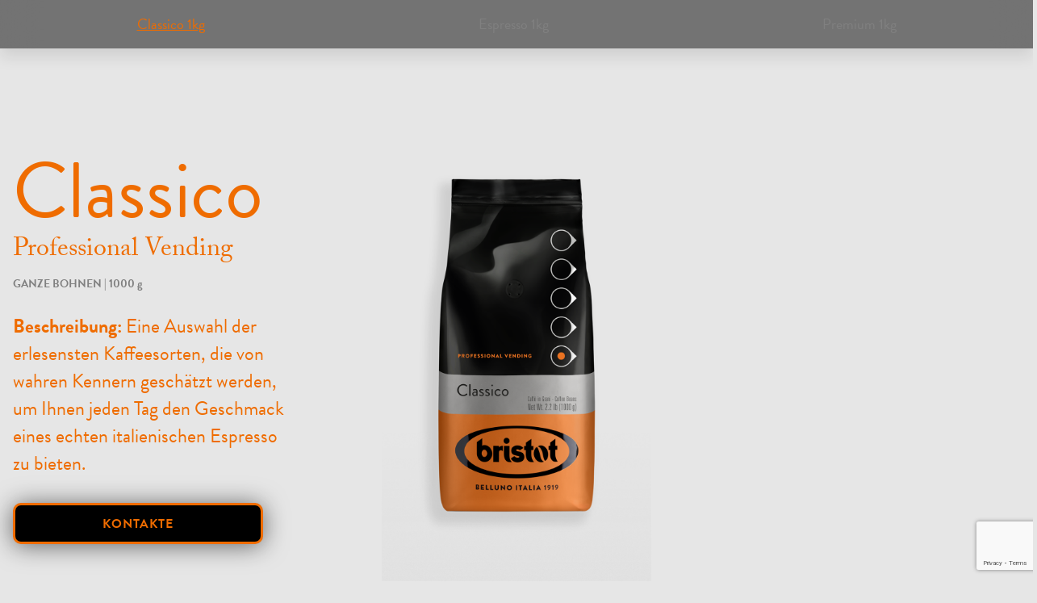

--- FILE ---
content_type: text/html; charset=UTF-8
request_url: https://www.caffebristot.com/de/professional/vending/ganze-bohnen/classico-1kg/
body_size: 15312
content:
<!DOCTYPE html>
<html lang="de-DE">
	<head>
		<title>Caffè Bristot Classico 1kg - Caffè Bristot</title>
		<meta charset="UTF-8">
		<meta name="viewport" content="width=device-width, initial-scale=1, shrink-to-fit=no">
		<link rel="profile" href="http://gmpg.org/xfn/11">

		<meta name="facebook-domain-verification" content="147c8nwnewhcl8kzhzbnivilap5tli" />

		<!-- favicon -->
		<link rel="icon" href="/favicon.ico">

		<meta name='robots' content='index, follow, max-image-preview:large, max-snippet:-1, max-video-preview:-1' />

<!-- Google Tag Manager for WordPress by gtm4wp.com -->
<script data-cfasync="false" data-pagespeed-no-defer>
	var gtm4wp_datalayer_name = "dataLayer";
	var dataLayer = dataLayer || [];
	const gtm4wp_use_sku_instead = 0;
	const gtm4wp_currency = 'EUR';
	const gtm4wp_product_per_impression = 10;
	const gtm4wp_clear_ecommerce = false;
	const gtm4wp_datalayer_max_timeout = 2000;
</script>
<!-- End Google Tag Manager for WordPress by gtm4wp.com -->
	<!-- This site is optimized with the Yoast SEO plugin v26.8 - https://yoast.com/product/yoast-seo-wordpress/ -->
	<meta name="description" content="Scopri Classico, il caffè in grani di Caffè Bristot. Una selezione dei caffè più pregiati per offrirti ogni giorno il gusto del vero espresso italiano." />
	<link rel="canonical" href="https://www.caffebristot.com/de/professional/vending/ganze-bohnen/classico-1kg/" />
	<meta property="og:locale" content="de_DE" />
	<meta property="og:type" content="article" />
	<meta property="og:title" content="Caffè Bristot Classico 1kg - Caffè Bristot" />
	<meta property="og:description" content="Scopri Classico, il caffè in grani di Caffè Bristot. Una selezione dei caffè più pregiati per offrirti ogni giorno il gusto del vero espresso italiano." />
	<meta property="og:url" content="https://www.caffebristot.com/de/professional/vending/ganze-bohnen/classico-1kg/" />
	<meta property="og:site_name" content="Caffè Bristot" />
	<meta property="article:publisher" content="https://it-it.facebook.com/pages/category/Local-Business/Caff%c3%a8-Bristot-1645783322336332/" />
	<meta property="article:modified_time" content="2022-06-30T14:36:50+00:00" />
	<meta name="twitter:card" content="summary_large_image" />
	<script type="application/ld+json" class="yoast-schema-graph">{"@context":"https://schema.org","@graph":[{"@type":"WebPage","@id":"https://www.caffebristot.com/de/professional/vending/ganze-bohnen/classico-1kg/","url":"https://www.caffebristot.com/de/professional/vending/ganze-bohnen/classico-1kg/","name":"Caffè Bristot Classico 1kg - Caffè Bristot","isPartOf":{"@id":"https://www.caffebristot.com/de/#website"},"primaryImageOfPage":{"@id":"https://www.caffebristot.com/de/professional/vending/ganze-bohnen/classico-1kg/#primaryimage"},"image":{"@id":"https://www.caffebristot.com/de/professional/vending/ganze-bohnen/classico-1kg/#primaryimage"},"thumbnailUrl":"https://www.caffebristot.com/wp-content/uploads/2024/07/capsule-caffe-trasformano-settore-caffe.jpg","datePublished":"2021-05-20T16:50:29+00:00","dateModified":"2022-06-30T14:36:50+00:00","description":"Scopri Classico, il caffè in grani di Caffè Bristot. Una selezione dei caffè più pregiati per offrirti ogni giorno il gusto del vero espresso italiano.","breadcrumb":{"@id":"https://www.caffebristot.com/de/professional/vending/ganze-bohnen/classico-1kg/#breadcrumb"},"inLanguage":"de","potentialAction":[{"@type":"ReadAction","target":["https://www.caffebristot.com/de/professional/vending/ganze-bohnen/classico-1kg/"]}]},{"@type":"ImageObject","inLanguage":"de","@id":"https://www.caffebristot.com/de/professional/vending/ganze-bohnen/classico-1kg/#primaryimage","url":"https://www.caffebristot.com/wp-content/uploads/2024/07/capsule-caffe-trasformano-settore-caffe.jpg","contentUrl":"https://www.caffebristot.com/wp-content/uploads/2024/07/capsule-caffe-trasformano-settore-caffe.jpg","width":1920,"height":1290,"caption":"capsule caffè"},{"@type":"BreadcrumbList","@id":"https://www.caffebristot.com/de/professional/vending/ganze-bohnen/classico-1kg/#breadcrumb","itemListElement":[{"@type":"ListItem","position":1,"name":"Home","item":"https://www.caffebristot.com/de/"},{"@type":"ListItem","position":2,"name":"Professional","item":"https://www.caffebristot.com/de/professional/"},{"@type":"ListItem","position":3,"name":"Vending","item":"https://www.caffebristot.com/de/professional/vending/"},{"@type":"ListItem","position":4,"name":"Ganze bohnen","item":"https://www.caffebristot.com/de/professional/vending/ganze-bohnen/"},{"@type":"ListItem","position":5,"name":"Classico 1kg"}]},{"@type":"WebSite","@id":"https://www.caffebristot.com/de/#website","url":"https://www.caffebristot.com/de/","name":"Caffè Bristot","description":"","publisher":{"@id":"https://www.caffebristot.com/de/#organization"},"potentialAction":[{"@type":"SearchAction","target":{"@type":"EntryPoint","urlTemplate":"https://www.caffebristot.com/de/?s={search_term_string}"},"query-input":{"@type":"PropertyValueSpecification","valueRequired":true,"valueName":"search_term_string"}}],"inLanguage":"de"},{"@type":"Organization","@id":"https://www.caffebristot.com/de/#organization","name":"Caffè Bristot","url":"https://www.caffebristot.com/de/","logo":{"@type":"ImageObject","inLanguage":"de","@id":"https://www.caffebristot.com/de/#/schema/logo/image/","url":"https://www.caffebristot.com/wp-content/uploads/2024/04/Logo-Bristot_Positivo_fondo_ambra.jpg","contentUrl":"https://www.caffebristot.com/wp-content/uploads/2024/04/Logo-Bristot_Positivo_fondo_ambra.jpg","width":454,"height":340,"caption":"Caffè Bristot"},"image":{"@id":"https://www.caffebristot.com/de/#/schema/logo/image/"},"sameAs":["https://it-it.facebook.com/pages/category/Local-Business/Caffè-Bristot-1645783322336332/","https://www.instagram.com/caffe_bristot/","https://www.linkedin.com/company/caffè-bristot-procaffè-s-p-a?trk=similar-pages_result-card_full-click","https://www.youtube.com/channel/UC12aF0WztHlFq_Yu8DeaPLQ"]}]}</script>
	<!-- / Yoast SEO plugin. -->


<link rel='dns-prefetch' href='//capi-automation.s3.us-east-2.amazonaws.com' />
<link rel='dns-prefetch' href='//www.google.com' />
<link rel="alternate" title="oEmbed (JSON)" type="application/json+oembed" href="https://www.caffebristot.com/de/wp-json/oembed/1.0/embed?url=https%3A%2F%2Fwww.caffebristot.com%2Fde%2Fprofessional%2Fvending%2Fganze-bohnen%2Fclassico-1kg%2F" />
<link rel="alternate" title="oEmbed (XML)" type="text/xml+oembed" href="https://www.caffebristot.com/de/wp-json/oembed/1.0/embed?url=https%3A%2F%2Fwww.caffebristot.com%2Fde%2Fprofessional%2Fvending%2Fganze-bohnen%2Fclassico-1kg%2F&#038;format=xml" />
<style id='wp-img-auto-sizes-contain-inline-css' type='text/css'>
img:is([sizes=auto i],[sizes^="auto," i]){contain-intrinsic-size:3000px 1500px}
/*# sourceURL=wp-img-auto-sizes-contain-inline-css */
</style>
<style id='wp-emoji-styles-inline-css' type='text/css'>

	img.wp-smiley, img.emoji {
		display: inline !important;
		border: none !important;
		box-shadow: none !important;
		height: 1em !important;
		width: 1em !important;
		margin: 0 0.07em !important;
		vertical-align: -0.1em !important;
		background: none !important;
		padding: 0 !important;
	}
/*# sourceURL=wp-emoji-styles-inline-css */
</style>
<link rel='stylesheet' id='wp-block-library-css' href='https://www.caffebristot.com/wp-includes/css/dist/block-library/style.min.css?ver=6.9' type='text/css' media='all' />
<link rel='stylesheet' id='wc-blocks-style-css' href='https://www.caffebristot.com/wp-content/plugins/woocommerce/assets/client/blocks/wc-blocks.css?ver=wc-10.4.3' type='text/css' media='all' />
<style id='global-styles-inline-css' type='text/css'>
:root{--wp--preset--aspect-ratio--square: 1;--wp--preset--aspect-ratio--4-3: 4/3;--wp--preset--aspect-ratio--3-4: 3/4;--wp--preset--aspect-ratio--3-2: 3/2;--wp--preset--aspect-ratio--2-3: 2/3;--wp--preset--aspect-ratio--16-9: 16/9;--wp--preset--aspect-ratio--9-16: 9/16;--wp--preset--color--black: #000000;--wp--preset--color--cyan-bluish-gray: #abb8c3;--wp--preset--color--white: #ffffff;--wp--preset--color--pale-pink: #f78da7;--wp--preset--color--vivid-red: #cf2e2e;--wp--preset--color--luminous-vivid-orange: #ff6900;--wp--preset--color--luminous-vivid-amber: #fcb900;--wp--preset--color--light-green-cyan: #7bdcb5;--wp--preset--color--vivid-green-cyan: #00d084;--wp--preset--color--pale-cyan-blue: #8ed1fc;--wp--preset--color--vivid-cyan-blue: #0693e3;--wp--preset--color--vivid-purple: #9b51e0;--wp--preset--gradient--vivid-cyan-blue-to-vivid-purple: linear-gradient(135deg,rgb(6,147,227) 0%,rgb(155,81,224) 100%);--wp--preset--gradient--light-green-cyan-to-vivid-green-cyan: linear-gradient(135deg,rgb(122,220,180) 0%,rgb(0,208,130) 100%);--wp--preset--gradient--luminous-vivid-amber-to-luminous-vivid-orange: linear-gradient(135deg,rgb(252,185,0) 0%,rgb(255,105,0) 100%);--wp--preset--gradient--luminous-vivid-orange-to-vivid-red: linear-gradient(135deg,rgb(255,105,0) 0%,rgb(207,46,46) 100%);--wp--preset--gradient--very-light-gray-to-cyan-bluish-gray: linear-gradient(135deg,rgb(238,238,238) 0%,rgb(169,184,195) 100%);--wp--preset--gradient--cool-to-warm-spectrum: linear-gradient(135deg,rgb(74,234,220) 0%,rgb(151,120,209) 20%,rgb(207,42,186) 40%,rgb(238,44,130) 60%,rgb(251,105,98) 80%,rgb(254,248,76) 100%);--wp--preset--gradient--blush-light-purple: linear-gradient(135deg,rgb(255,206,236) 0%,rgb(152,150,240) 100%);--wp--preset--gradient--blush-bordeaux: linear-gradient(135deg,rgb(254,205,165) 0%,rgb(254,45,45) 50%,rgb(107,0,62) 100%);--wp--preset--gradient--luminous-dusk: linear-gradient(135deg,rgb(255,203,112) 0%,rgb(199,81,192) 50%,rgb(65,88,208) 100%);--wp--preset--gradient--pale-ocean: linear-gradient(135deg,rgb(255,245,203) 0%,rgb(182,227,212) 50%,rgb(51,167,181) 100%);--wp--preset--gradient--electric-grass: linear-gradient(135deg,rgb(202,248,128) 0%,rgb(113,206,126) 100%);--wp--preset--gradient--midnight: linear-gradient(135deg,rgb(2,3,129) 0%,rgb(40,116,252) 100%);--wp--preset--font-size--small: 13px;--wp--preset--font-size--medium: 20px;--wp--preset--font-size--large: 36px;--wp--preset--font-size--x-large: 42px;--wp--preset--spacing--20: 0.44rem;--wp--preset--spacing--30: 0.67rem;--wp--preset--spacing--40: 1rem;--wp--preset--spacing--50: 1.5rem;--wp--preset--spacing--60: 2.25rem;--wp--preset--spacing--70: 3.38rem;--wp--preset--spacing--80: 5.06rem;--wp--preset--shadow--natural: 6px 6px 9px rgba(0, 0, 0, 0.2);--wp--preset--shadow--deep: 12px 12px 50px rgba(0, 0, 0, 0.4);--wp--preset--shadow--sharp: 6px 6px 0px rgba(0, 0, 0, 0.2);--wp--preset--shadow--outlined: 6px 6px 0px -3px rgb(255, 255, 255), 6px 6px rgb(0, 0, 0);--wp--preset--shadow--crisp: 6px 6px 0px rgb(0, 0, 0);}:where(.is-layout-flex){gap: 0.5em;}:where(.is-layout-grid){gap: 0.5em;}body .is-layout-flex{display: flex;}.is-layout-flex{flex-wrap: wrap;align-items: center;}.is-layout-flex > :is(*, div){margin: 0;}body .is-layout-grid{display: grid;}.is-layout-grid > :is(*, div){margin: 0;}:where(.wp-block-columns.is-layout-flex){gap: 2em;}:where(.wp-block-columns.is-layout-grid){gap: 2em;}:where(.wp-block-post-template.is-layout-flex){gap: 1.25em;}:where(.wp-block-post-template.is-layout-grid){gap: 1.25em;}.has-black-color{color: var(--wp--preset--color--black) !important;}.has-cyan-bluish-gray-color{color: var(--wp--preset--color--cyan-bluish-gray) !important;}.has-white-color{color: var(--wp--preset--color--white) !important;}.has-pale-pink-color{color: var(--wp--preset--color--pale-pink) !important;}.has-vivid-red-color{color: var(--wp--preset--color--vivid-red) !important;}.has-luminous-vivid-orange-color{color: var(--wp--preset--color--luminous-vivid-orange) !important;}.has-luminous-vivid-amber-color{color: var(--wp--preset--color--luminous-vivid-amber) !important;}.has-light-green-cyan-color{color: var(--wp--preset--color--light-green-cyan) !important;}.has-vivid-green-cyan-color{color: var(--wp--preset--color--vivid-green-cyan) !important;}.has-pale-cyan-blue-color{color: var(--wp--preset--color--pale-cyan-blue) !important;}.has-vivid-cyan-blue-color{color: var(--wp--preset--color--vivid-cyan-blue) !important;}.has-vivid-purple-color{color: var(--wp--preset--color--vivid-purple) !important;}.has-black-background-color{background-color: var(--wp--preset--color--black) !important;}.has-cyan-bluish-gray-background-color{background-color: var(--wp--preset--color--cyan-bluish-gray) !important;}.has-white-background-color{background-color: var(--wp--preset--color--white) !important;}.has-pale-pink-background-color{background-color: var(--wp--preset--color--pale-pink) !important;}.has-vivid-red-background-color{background-color: var(--wp--preset--color--vivid-red) !important;}.has-luminous-vivid-orange-background-color{background-color: var(--wp--preset--color--luminous-vivid-orange) !important;}.has-luminous-vivid-amber-background-color{background-color: var(--wp--preset--color--luminous-vivid-amber) !important;}.has-light-green-cyan-background-color{background-color: var(--wp--preset--color--light-green-cyan) !important;}.has-vivid-green-cyan-background-color{background-color: var(--wp--preset--color--vivid-green-cyan) !important;}.has-pale-cyan-blue-background-color{background-color: var(--wp--preset--color--pale-cyan-blue) !important;}.has-vivid-cyan-blue-background-color{background-color: var(--wp--preset--color--vivid-cyan-blue) !important;}.has-vivid-purple-background-color{background-color: var(--wp--preset--color--vivid-purple) !important;}.has-black-border-color{border-color: var(--wp--preset--color--black) !important;}.has-cyan-bluish-gray-border-color{border-color: var(--wp--preset--color--cyan-bluish-gray) !important;}.has-white-border-color{border-color: var(--wp--preset--color--white) !important;}.has-pale-pink-border-color{border-color: var(--wp--preset--color--pale-pink) !important;}.has-vivid-red-border-color{border-color: var(--wp--preset--color--vivid-red) !important;}.has-luminous-vivid-orange-border-color{border-color: var(--wp--preset--color--luminous-vivid-orange) !important;}.has-luminous-vivid-amber-border-color{border-color: var(--wp--preset--color--luminous-vivid-amber) !important;}.has-light-green-cyan-border-color{border-color: var(--wp--preset--color--light-green-cyan) !important;}.has-vivid-green-cyan-border-color{border-color: var(--wp--preset--color--vivid-green-cyan) !important;}.has-pale-cyan-blue-border-color{border-color: var(--wp--preset--color--pale-cyan-blue) !important;}.has-vivid-cyan-blue-border-color{border-color: var(--wp--preset--color--vivid-cyan-blue) !important;}.has-vivid-purple-border-color{border-color: var(--wp--preset--color--vivid-purple) !important;}.has-vivid-cyan-blue-to-vivid-purple-gradient-background{background: var(--wp--preset--gradient--vivid-cyan-blue-to-vivid-purple) !important;}.has-light-green-cyan-to-vivid-green-cyan-gradient-background{background: var(--wp--preset--gradient--light-green-cyan-to-vivid-green-cyan) !important;}.has-luminous-vivid-amber-to-luminous-vivid-orange-gradient-background{background: var(--wp--preset--gradient--luminous-vivid-amber-to-luminous-vivid-orange) !important;}.has-luminous-vivid-orange-to-vivid-red-gradient-background{background: var(--wp--preset--gradient--luminous-vivid-orange-to-vivid-red) !important;}.has-very-light-gray-to-cyan-bluish-gray-gradient-background{background: var(--wp--preset--gradient--very-light-gray-to-cyan-bluish-gray) !important;}.has-cool-to-warm-spectrum-gradient-background{background: var(--wp--preset--gradient--cool-to-warm-spectrum) !important;}.has-blush-light-purple-gradient-background{background: var(--wp--preset--gradient--blush-light-purple) !important;}.has-blush-bordeaux-gradient-background{background: var(--wp--preset--gradient--blush-bordeaux) !important;}.has-luminous-dusk-gradient-background{background: var(--wp--preset--gradient--luminous-dusk) !important;}.has-pale-ocean-gradient-background{background: var(--wp--preset--gradient--pale-ocean) !important;}.has-electric-grass-gradient-background{background: var(--wp--preset--gradient--electric-grass) !important;}.has-midnight-gradient-background{background: var(--wp--preset--gradient--midnight) !important;}.has-small-font-size{font-size: var(--wp--preset--font-size--small) !important;}.has-medium-font-size{font-size: var(--wp--preset--font-size--medium) !important;}.has-large-font-size{font-size: var(--wp--preset--font-size--large) !important;}.has-x-large-font-size{font-size: var(--wp--preset--font-size--x-large) !important;}
/*# sourceURL=global-styles-inline-css */
</style>

<style id='classic-theme-styles-inline-css' type='text/css'>
/*! This file is auto-generated */
.wp-block-button__link{color:#fff;background-color:#32373c;border-radius:9999px;box-shadow:none;text-decoration:none;padding:calc(.667em + 2px) calc(1.333em + 2px);font-size:1.125em}.wp-block-file__button{background:#32373c;color:#fff;text-decoration:none}
/*# sourceURL=/wp-includes/css/classic-themes.min.css */
</style>
<link rel='stylesheet' id='woocommerce-layout-css' href='https://www.caffebristot.com/wp-content/plugins/woocommerce/assets/css/woocommerce-layout.css?ver=10.4.3' type='text/css' media='all' />
<link rel='stylesheet' id='woocommerce-smallscreen-css' href='https://www.caffebristot.com/wp-content/plugins/woocommerce/assets/css/woocommerce-smallscreen.css?ver=10.4.3' type='text/css' media='only screen and (max-width: 768px)' />
<link rel='stylesheet' id='woocommerce-general-css' href='https://www.caffebristot.com/wp-content/plugins/woocommerce/assets/css/woocommerce.css?ver=10.4.3' type='text/css' media='all' />
<style id='woocommerce-inline-inline-css' type='text/css'>
.woocommerce form .form-row .required { visibility: visible; }
/*# sourceURL=woocommerce-inline-inline-css */
</style>
<link rel='stylesheet' id='xpay-checkout-css' href='https://www.caffebristot.com/wp-content/plugins/cartasi-x-pay/assets/css/xpay.css?ver=8.2.0' type='text/css' media='all' />
<link rel='stylesheet' id='bootstrap-styles-css' href='https://www.caffebristot.com/wp-content/themes/caffe-bristot/assets/bootstrap/bootstrap.min.css?ver=6.9' type='text/css' media='all' />
<link rel='stylesheet' id='typekit-css' href='https://www.caffebristot.com/wp-content/themes/caffe-bristot/assets/typekit-font/rbr0rtt.css?ver=6.9' type='text/css' media='all' />
<link rel='stylesheet' id='slick-styles-css' href='https://www.caffebristot.com/wp-content/themes/caffe-bristot/assets/slick/slick.css?ver=6.9' type='text/css' media='all' />
<link rel='stylesheet' id='slick-theme-css' href='https://www.caffebristot.com/wp-content/themes/caffe-bristot/assets/slick/slick-theme.css?ver=6.9' type='text/css' media='all' />
<link rel='stylesheet' id='aos-styles-css' href='https://www.caffebristot.com/wp-content/themes/caffe-bristot/assets/aos-master/dist/aos.css?ver=6.9' type='text/css' media='all' />
<link rel='stylesheet' id='animate-styles-css' href='https://www.caffebristot.com/wp-content/themes/caffe-bristot/assets/animate/animate.min.css?ver=1643287300' type='text/css' media='all' />
<link rel='stylesheet' id='cb-styles-css' href='https://www.caffebristot.com/wp-content/themes/caffe-bristot/css/caffebristot.min.css?ver=1729248230' type='text/css' media='all' />
<script type="text/javascript" id="wpml-cookie-js-extra">
/* <![CDATA[ */
var wpml_cookies = {"wp-wpml_current_language":{"value":"de","expires":1,"path":"/"}};
var wpml_cookies = {"wp-wpml_current_language":{"value":"de","expires":1,"path":"/"}};
//# sourceURL=wpml-cookie-js-extra
/* ]]> */
</script>
<script type="text/javascript" src="https://www.caffebristot.com/wp-content/plugins/sitepress-multilingual-cms/res/js/cookies/language-cookie.js?ver=486900" id="wpml-cookie-js" defer="defer" data-wp-strategy="defer"></script>
<script type="text/javascript" src="https://www.caffebristot.com/wp-includes/js/jquery/jquery.min.js?ver=3.7.1" id="jquery-core-js"></script>
<script type="text/javascript" src="https://www.caffebristot.com/wp-includes/js/jquery/jquery-migrate.min.js?ver=3.4.1" id="jquery-migrate-js"></script>
<script type="text/javascript" src="https://www.caffebristot.com/wp-content/plugins/woocommerce/assets/js/jquery-blockui/jquery.blockUI.min.js?ver=2.7.0-wc.10.4.3" id="wc-jquery-blockui-js" defer="defer" data-wp-strategy="defer"></script>
<script type="text/javascript" id="wc-add-to-cart-js-extra">
/* <![CDATA[ */
var wc_add_to_cart_params = {"ajax_url":"/wp-admin/admin-ajax.php?lang=de","wc_ajax_url":"/de/?wc-ajax=%%endpoint%%","i18n_view_cart":"Warenkorb anzeigen","cart_url":"https://www.caffebristot.com/de/einkaufswagen/","is_cart":"","cart_redirect_after_add":"no"};
//# sourceURL=wc-add-to-cart-js-extra
/* ]]> */
</script>
<script type="text/javascript" src="https://www.caffebristot.com/wp-content/plugins/woocommerce/assets/js/frontend/add-to-cart.min.js?ver=10.4.3" id="wc-add-to-cart-js" defer="defer" data-wp-strategy="defer"></script>
<script type="text/javascript" src="https://www.caffebristot.com/wp-content/plugins/woocommerce/assets/js/js-cookie/js.cookie.min.js?ver=2.1.4-wc.10.4.3" id="wc-js-cookie-js" defer="defer" data-wp-strategy="defer"></script>
<script type="text/javascript" id="woocommerce-js-extra">
/* <![CDATA[ */
var woocommerce_params = {"ajax_url":"/wp-admin/admin-ajax.php?lang=de","wc_ajax_url":"/de/?wc-ajax=%%endpoint%%","i18n_password_show":"Passwort anzeigen","i18n_password_hide":"Passwort ausblenden"};
//# sourceURL=woocommerce-js-extra
/* ]]> */
</script>
<script type="text/javascript" src="https://www.caffebristot.com/wp-content/plugins/woocommerce/assets/js/frontend/woocommerce.min.js?ver=10.4.3" id="woocommerce-js" defer="defer" data-wp-strategy="defer"></script>
<script type="text/javascript" src="https://www.caffebristot.com/wp-content/plugins/cartasi-x-pay/assets/js/xpay.js?ver=8.2.0" id="xpay-checkout-js"></script>
<script type="text/javascript" src="https://www.caffebristot.com/wp-content/themes/caffe-bristot/js/gsap.min.js?ver=6.9" id="gsap-js"></script>
<script type="text/javascript" src="https://www.caffebristot.com/wp-content/themes/caffe-bristot/js/ScrollTrigger.min.js?ver=6.9" id="ScrollTrigger-js"></script>
<script type="text/javascript" src="https://www.caffebristot.com/wp-content/themes/caffe-bristot/js/ScrollTrigger-cb.js?ver=6.9" id="ScrollTrigger-cb-js"></script>
<link rel="https://api.w.org/" href="https://www.caffebristot.com/de/wp-json/" /><link rel="alternate" title="JSON" type="application/json" href="https://www.caffebristot.com/de/wp-json/wp/v2/pages/5698" /><link rel="EditURI" type="application/rsd+xml" title="RSD" href="https://www.caffebristot.com/xmlrpc.php?rsd" />
<meta name="generator" content="WordPress 6.9" />
<meta name="generator" content="WooCommerce 10.4.3" />
<link rel='shortlink' href='https://www.caffebristot.com/de/?p=5698' />
<meta name="generator" content="WPML ver:4.8.6 stt:1,3,27;" />
<script src="https://www.caffebristot.com/wp-content/plugins/cartasi-x-pay/assets/js/pagodil-sticker.min.js?v=8.2.0"></script><style>.pagodil-sticker-container { display: inline-block; margin-bottom: 60px; } </style>
<!-- Google Tag Manager for WordPress by gtm4wp.com -->
<!-- GTM Container placement set to off -->
<script data-cfasync="false" data-pagespeed-no-defer type="text/javascript">
	var dataLayer_content = {"pagePostType":"page","pagePostType2":"single-page","pagePostAuthor":"Oscar Da Riz","customerTotalOrders":0,"customerTotalOrderValue":0,"customerFirstName":"","customerLastName":"","customerBillingFirstName":"","customerBillingLastName":"","customerBillingCompany":"","customerBillingAddress1":"","customerBillingAddress2":"","customerBillingCity":"","customerBillingState":"","customerBillingPostcode":"","customerBillingCountry":"","customerBillingEmail":"","customerBillingEmailHash":"","customerBillingPhone":"","customerShippingFirstName":"","customerShippingLastName":"","customerShippingCompany":"","customerShippingAddress1":"","customerShippingAddress2":"","customerShippingCity":"","customerShippingState":"","customerShippingPostcode":"","customerShippingCountry":"","cartContent":{"totals":{"applied_coupons":[],"discount_total":0,"subtotal":0,"total":0},"items":[]}};
	dataLayer.push( dataLayer_content );
</script>
<!-- End Google Tag Manager for WordPress by gtm4wp.com -->	<noscript><style>.woocommerce-product-gallery{ opacity: 1 !important; }</style></noscript>
				<script  type="text/javascript">
				!function(f,b,e,v,n,t,s){if(f.fbq)return;n=f.fbq=function(){n.callMethod?
					n.callMethod.apply(n,arguments):n.queue.push(arguments)};if(!f._fbq)f._fbq=n;
					n.push=n;n.loaded=!0;n.version='2.0';n.queue=[];t=b.createElement(e);t.async=!0;
					t.src=v;s=b.getElementsByTagName(e)[0];s.parentNode.insertBefore(t,s)}(window,
					document,'script','https://connect.facebook.net/en_US/fbevents.js');
			</script>
			<!-- WooCommerce Facebook Integration Begin -->
			<script  type="text/javascript">

				fbq('init', '495601595246963', {}, {
    "agent": "woocommerce_0-10.4.3-3.5.15"
});

				document.addEventListener( 'DOMContentLoaded', function() {
					// Insert placeholder for events injected when a product is added to the cart through AJAX.
					document.body.insertAdjacentHTML( 'beforeend', '<div class=\"wc-facebook-pixel-event-placeholder\"></div>' );
				}, false );

			</script>
			<!-- WooCommerce Facebook Integration End -->
			
				<style>
    /* mobile without horizontal scroll */
    html:not(.has-scroll-smooth) .product-slider > div:nth-child(2){
        background: rgb(230,230,230);
        background: -moz-linear-gradient(0deg, rgba(230,230,230,0.8) 0%, rgba(230,230,230,0.5) 60%, rgba(230,230,230,0) 100%);
        background: -webkit-linear-gradient(0deg, rgba(230,230,230,0.8) 0%, rgba(230,230,230,0.5) 60%, rgba(230,230,230,0) 100%);
        background: linear-gradient(0deg, rgba(230,230,230,0.8) 0%, rgba(230,230,230,0.5) 60%, rgba(230,230,230,0) 100%);
        filter: progid:DXImageTransform.Microsoft.gradient(startColorstr="#e6e6e6",endColorstr="#e6e6e6",GradientType=1); 
    }
    html:not(.has-scroll-smooth) body:not(.vertical) .product-slider > div:not(:nth-child(-n+2)){
        background-color: rgba(230,230,230,0.8);
    }

    html:not(.has-scroll-smooth) body.vertical{
        background-color: #e6e6e6;
        .bg-texture-img{
            display: none;
        }
    }

    .c-scrollbar_thumb{
        background-color: #EF6C00;
    }
</style>
				
		<!-- GTM - Google Tag Manager - custom -->
		
	<link rel='stylesheet' id='wc-gateway-xpay-blocks-integration-style-css' href='https://www.caffebristot.com/wp-content/plugins/cartasi-x-pay/build/index_xpay.css?ver=e061ae41c5945f5e3bf3' type='text/css' media='all' />
</head>
	<body class="wp-singular page-template page-template-page-templates page-template-product-vertical page-template-page-templatesproduct-vertical-php page page-id-5698 page-child parent-pageid-5692 wp-theme-caffe-bristot theme-caffe-bristot woocommerce-no-js product-page vertical">

		<!-- GTM - Google Tag Manager - custom -->
		
		<!-- GTM - Google Tag Manager - with plugin -->
		
<!-- GTM Container placement set to off -->
<!-- Google Tag Manager (noscript) -->
				<noscript><iframe src="https://www.googletagmanager.com/ns.html?id=GTM-5HVCPX2" height="0" width="0" style="display:none;visibility:hidden" aria-hidden="true"></iframe></noscript>
<!-- End Google Tag Manager (noscript) -->
		<!-- <div class="loading page"></div> -->

		        <header class="sticky-top position-fixed w-100">
			<div id="header_main">
				<nav class="navbar sticky-top navbar-expand-lg navbar-light pt-3 pb-0 shown">
					<div class="container-fluid no-gutters pb-3">
						<div class="header-border-bottom"></div>
																		<div class="col-3 d-lg-none">
							<img class="img-fluid search-icon" src="https://www.caffebristot.com/wp-content/themes/caffe-bristot/images/icons/search.svg" alt="search">
						</div>
						<a class="navbar-brand col-3 col-md-auto" href="https://www.caffebristot.com/de/"> 
							<img class="img-fluid d-none d-md-block" src="https://www.caffebristot.com/wp-content/themes/caffe-bristot/images/logo/Logo Bristot payoff.svg" alt="Logo Bristot" width="140" height="68">
							<img class="img-fluid d-md-none" src="https://www.caffebristot.com/wp-content/themes/caffe-bristot/images/logo/Logo Bristot Menù Mobile.svg" alt="Logo Bristot" width="140" height="68"> 
						</a> 
												<!-- MENU ESTERNO -->
						<div class="collapse justify-content-md-end navbar-collapse text-center pt-2 pt-lg-0 col" id="BristotMenu">
                            <ul class="navbar-nav"><li class="nav-item"><a data-ids="55-" class="nav-link" href="#" title="Professional" id="Professional" data-title="Professional" target=""><span class="position-absolute">Professional</span><span class="invisible">Professional</span></a></li><li class="nav-item"><a data-ids="5537-" class="nav-link" href="https://www.caffebristot.com/de/?page_id=5537" title="Bristot Academy" id="Bristot Academy" data-title="Bristot Academy" target=""><span class="position-absolute">Bristot Academy</span><span class="invisible">Bristot Academy</span></a></li></ul>
						</div>
						<!-- HAMBURGER MENU ICON -->
						<div class="justify-content-md-end text-end text-lg-center col-3 col-lg-auto" id="BristotHamburgerMenu">
							<ul class="navbar-nav">
								<li class="nav-item position-relative hamburger-menu-icon pl-lg-2 ml-lg-2">
									<a class="nav-link" target="_blank">
										<img class="img-fluid d-none d-md-inline-block" src="https://www.caffebristot.com/wp-content/themes/caffe-bristot/images/icons/hamburger-menu.svg" alt="menu icon" width="40" height="17">
										<img class="img-fluid d-md-none" src="https://www.caffebristot.com/wp-content/themes/caffe-bristot/images/icons/Burger Menù Mobile.svg" alt="menu icon" width="38" height="21">
									</a>
								</li>
							</ul>
						</div>
											</div>
				</nav>
				
<style>
    header .below-menu .nav-link.active, 
    header .below-menu .nav-link:hover{
        color: #EF6C00 !important;
    }
</style>
    <div class="below-menu">
    <div class="container-fluid">
        <ul class="row mb-0 py-2 list-unstyled justify-content-around">
                        <li class="col-auto nav-item">
                <a class="nav-link active" href="https://www.caffebristot.com/de/professional/vending/ganze-bohnen/classico-1kg/" style="color:#808080">Classico 1kg</a>
            </li>
                        <li class="col-auto nav-item">
                <a class="nav-link " href="https://www.caffebristot.com/de/professional/vending/ganze-bohnen/espresso-1kg/" style="color:#808080">Espresso 1kg</a>
            </li>
                        <li class="col-auto nav-item">
                <a class="nav-link " href="https://www.caffebristot.com/de/professional/vending/ganze-bohnen/premium-1kg/" style="color:#808080">Premium 1kg</a>
            </li>
                    </ul>
    </div>
</div>
				<div class="sub-menu">
					<div class="row g-0 h-100" id="Professional-submenu">
						<div class="col-8">
							<div class="row h-100 align-content-center align-items-center justify-content-center">
								<div class="col-10">
									<div class="row">
																				 

										<!-- Produkte Ho.Re.Ca. -->
										<div class="col-7">
																						<h3>Produkte Ho.Re.Ca.</h3>
											<div class="row">
																								<div class="box-list col-6">
													<a href="https://www.caffebristot.com/de/professional/produkte-ho-re-ca/ganze-bohnen/" title="Ganze Bohnen" class="prod-link" data-img="https://www.caffebristot.com/wp-content/uploads/2021/07/Menu╠C-Caffe╠C-in-Grani@2x.png"><h4>Ganze Bohnen</h4></a>
													<ul class="list-unstyled">
																												<li class="prod-item">
															<a href="https://www.caffebristot.com/de/professional/produkte-ho-re-ca/ganze-bohnen/bio-line-1-kg/" title="Bio Line 1kg" class="prod-link" data-img="https://www.caffebristot.com/wp-content/uploads/2023/10/menu-espresso-HORECA-1kg-1824x2636-1.png">Bio Line 1kg</a>
														</li>
																												<li class="prod-item">
															<a href="https://www.caffebristot.com/de/professional/produkte-ho-re-ca/ganze-bohnen/tiziano-1919-2kg/" title="Tiziano 1919 2kg" class="prod-link" data-img="https://www.caffebristot.com/wp-content/uploads/2021/07/Menu╠C_Tiziano-1919-2kg@2x.png">Tiziano 1919 2kg</a>
														</li>
																												<li class="prod-item">
															<a href="https://www.caffebristot.com/de/professional/produkte-ho-re-ca/ganze-bohnen/decaffeinato-500g/" title="Decaffeinato 500g" class="prod-link" data-img="https://www.caffebristot.com/wp-content/uploads/2021/07/Menu╠C_Decaffeinato500g@2x.png">Decaffeinato 500g</a>
														</li>
																												<li class="prod-item">
															<a href="https://www.caffebristot.com/de/professional/produkte-ho-re-ca/ganze-bohnen/barista-professional-1kg/" title="Barista Professional 1kg" class="prod-link" data-img="https://www.caffebristot.com/wp-content/uploads/2021/08/Tiziano_Menu-taglio-1824x2636-1.png">Barista Professional 1kg</a>
														</li>
																												<li class="prod-item">
															<a href="https://www.caffebristot.com/de/professional/produkte-ho-re-ca/ganze-bohnen/singole-origini-225g/" title="Singole Origini 225g" class="prod-link" data-img="https://www.caffebristot.com/wp-content/uploads/2023/10/ETHIOPIA-new-singleorigins-Bristot-HORECA-1824x2636-1.png">Singole Origini 225g</a>
														</li>
																											</ul>
												</div>
																								<div class="box-list col-6">
													<a href="https://www.caffebristot.com/de/professional/produkte-ho-re-ca/filterkaffee/" title="Filterkaffee" class="prod-link" data-img="https://www.caffebristot.com/wp-content/uploads/2021/08/Menu_Caffe-Filtro@2x.png"><h4>Filterkaffee</h4></a>
													<ul class="list-unstyled">
																												<li class="prod-item">
															<a href="https://www.caffebristot.com/de/professional/produkte-ho-re-ca/filterkaffee/l-americano-our-filter-coffee/" title="L&#8217;Americano &#8211; Our Filter Coffee" class="prod-link" data-img="https://www.caffebristot.com/wp-content/uploads/2021/08/Menu_Caffe-Filtro@2x.png">L&#8217;Americano &#8211; Our Filter Coffee</a>
														</li>
																											</ul>
												</div>
																								<div class="box-list col-6">
													<a href="https://www.caffebristot.com/de/professional/produkte-ho-re-ca/einzelportionen/" title="Einzelportionen" class="prod-link" data-img="https://www.caffebristot.com/wp-content/uploads/2021/07/Menu╠C_Monoporzionati@2x.png"><h4>Einzelportionen</h4></a>
													<ul class="list-unstyled">
																												<li class="prod-item">
															<a href="https://www.caffebristot.com/de/professional/produkte-ho-re-ca/einzelportionen/lavazza-blue-kompatible-kapseln/" title="Lavazza Blue® kompatible Kapseln" class="prod-link" data-img="https://www.caffebristot.com/wp-content/uploads/2021/07/Menu╠C_Capsuel-Compatibili-Lavazza-Blue@2x.png">Lavazza Blue® kompatible Kapseln</a>
														</li>
																												<li class="prod-item">
															<a href="https://www.caffebristot.com/de/professional/produkte-ho-re-ca/einzelportionen/kompostierbare-kaffeepads/" title="Kompostierbare Kaffeepads" class="prod-link" data-img="https://www.caffebristot.com/wp-content/uploads/2021/07/Menu╠C-Cialde-Compostabili@2x.png">Kompostierbare Kaffeepads</a>
														</li>
																											</ul>
												</div>
																								<div class="box-list col-6">
													<a href="https://www.caffebristot.com/de/professional/produkte-ho-re-ca/sussidiarie/" title="Zubehörprodukte" class="prod-link" data-img="https://www.caffebristot.com/wp-content/uploads/2021/07/Menu╠C_Sussidiarie@2x.png"><h4>Zubehörprodukte</h4></a>
													<ul class="list-unstyled">
																											</ul>
												</div>
																							</div>
																					</div>
										 

										<!-- Vending -->
										<div class="col">
											<div class="row justify-content-center"><div class="col-auto">											<h3>Vending</h3>
											<div class="row">
																								<div class="box-list col-auto">
													<a href="https://www.caffebristot.com/de/professional/vending/ganze-bohnen/" title="Ganze bohnen" class="prod-link" data-img=""><h4>Ganze bohnen</h4></a>
													<ul class="list-unstyled">
																												<li class="prod-item">
															<a href="https://www.caffebristot.com/de/professional/vending/ganze-bohnen/classico-1kg/" title="Classico 1kg" class="prod-link" data-img="https://www.caffebristot.com/wp-content/uploads/2021/07/Menu╠C_Vending_Classico-1kg@2x.png">Classico 1kg</a>
														</li>
																												<li class="prod-item">
															<a href="https://www.caffebristot.com/de/professional/vending/ganze-bohnen/espresso-1kg/" title="Espresso 1kg" class="prod-link" data-img="https://www.caffebristot.com/wp-content/uploads/2021/07/Menu╠C_Vending_Espresso-1kg@2x.png">Espresso 1kg</a>
														</li>
																												<li class="prod-item">
															<a href="https://www.caffebristot.com/de/professional/vending/ganze-bohnen/premium-1kg/" title="Premium 1kg" class="prod-link" data-img="https://www.caffebristot.com/wp-content/uploads/2021/07/Menu╠C_Vending_Premium-1kg@2x.png">Premium 1kg</a>
														</li>
																											</ul>
												</div>
																							</div>
											</div></div>										</div>
																				
										<!-- Stile Bristot -->
																				<div id="submenu_footer" class="col-12">
											<a href="https://www.caffebristot.com/de/bristot-stil/" title="Bristot-Stil" data-img="https://www.caffebristot.com/wp-content/uploads/2021/05/menu-bg_stile-bristot@2x.jpg"><h4>Bristot-Stil</h4></a>
										</div>
									</div>
								</div>
							</div>
						</div>
						<div id="submenu_image_bg" class="col">
							<div class="canvas w-100 h-100">

							</div>
						</div>
					</div>
				</div>
			</div>
		</header>
		<!-- GEO-IP detection -->
		
		<main>
		<!-- background texture fixed (solution that works also on ios devices) -->
				<img class="bg-texture-img" src="https://www.caffebristot.com/wp-content/themes/caffe-bristot/images/backgrounds/background_sito_bristot.png" alt="Background texture Bristot">
		            <!-- MAIN MENU BRISTOT -->
            <div id="BristotMainMenu" class="vw-100 full-height">
				<div class="row h-100">
					<!-- immagine grande laterale a comparsa -->
					<div id="menu_image_bg" class="d-none d-lg-block col">
						<div class="row h-100 align-content-center align-items-center">
							<div class="col offset-lg-1 col-lg-6">
								<h3></h3>
							</div>
						</div>
					</div>
					<!-- sidebar menu -->
					<div id="menu_container" class="col-12 col-lg-4">
						<div class="row h-100 py-3 px-5 p-lg-5 align-content-lg-between">
							<div id="inner_menu_header" class="align-self-start col-12">
								<!-- icone search/close -->
								<div class="row justify-content-between justify-content-lg-end gx-3">
									<div class="col-auto d-none d-lg-block">
										<img class="img-fluid search-icon" src="https://www.caffebristot.com/wp-content/themes/caffe-bristot/images/icons/search.svg" alt="search">
									</div>
									<a href="#" class="col-auto d-lg-none link-mobile back-mobile" data-menu-open="" data-menu-back="">
										<img class="img-fluid" src="https://www.caffebristot.com/wp-content/themes/caffe-bristot/images/icons/arrow-right-orange.svg" alt="back">
									</a>
									<div class="col-auto px-0 d-lg-none menu-current-name">
										<span class="footerTitolo"></span>
									</div>
									<div class="col-auto">
										<img class="img-fluid menu-close" src="https://www.caffebristot.com/wp-content/themes/caffe-bristot/images/icons/close-menu.svg" alt="menu close">
									</div>
								</div>
								<!-- lingua / area riservata -->
								<div id="other_links_menu" class="row justify-content-end pt-5 d-none d-lg-block">
									<div class="col-auto">
										<ul class="navbar-nav text-end">
																						<li class="nav-item lang-selector d-inline-flex justify-content-end">
												<span class="nav-link pr-3">
													<span class="position-absolute">Sprache</span>
													<span class="invisible">Sprache</span>
												</span>
												<ul class="navbar-nav lang-list">
													<li class="nav-item d-inline-flex">
																																<a href="https://www.caffebristot.com/professional/vending/caffe-in-grani/classico-1kg/" class="nav-link lang">it</a>
																																			<a href="https://www.caffebristot.com/en/professional/vending/coffee-beans/classico-1kg/" class="nav-link lang">en</a>
																																			<span class="nav-link lang active">de</span>		
																														</li>
												</ul>
											</li>
																					</ul>
									</div>
								</div>
							</div>
							<!-- voci menu -->
							<div id="inner_menu_items" class="col-12">
								<!-- mobile main -->
								<div class="row h-100 align-items-center" data-menu-mobile="main" data-menu-back="main">
									<div class="col-12 col-lg-7 d-lg-none">
										<ul class="navbar-nav"><li class="nav-item"><a class="nav-link footerTitolo link-mobile" href="#" data-menu-open="Professional"><span class="position-absolute">Professional</span><span class="invisible">Professional</span></a></li><li class="nav-item"><a class="nav-link footerTitolo" href="https://www.caffebristot.com/de/?page_id=5537" title="Bristot Academy" target=""><span class="position-absolute">Bristot Academy</span><span class="invisible">Bristot Academy</span></a></li></ul>									</div>
									<div class="border-divider d-lg-none"></div>
									<div class="col-12 col-lg-7">
																					<ul class="navbar-nav">
																								<li class="nav-item">
													<a class="nav-link" href="https://www.caffebristot.com/de/caffe-bristot/" title="Caffè Bristot" data-img="https://www.caffebristot.com/wp-content/uploads/2021/05/menu-bg_caffe-bristot@2x.jpg" data-title="Über uns">
														<span class="position-absolute">Caffè Bristot</span>
														<span class="invisible">Caffè Bristot</span>
													</a>
												</li>
																								<li class="nav-item">
													<a class="nav-link" href="https://www.caffebristot.com/de/bristot-stil/" title="Bristot-Stil" data-img="https://www.caffebristot.com/wp-content/uploads/2021/05/menu-bg_stile-bristot@2x.jpg" data-title="Unser Stil">
														<span class="position-absolute">Bristot-Stil</span>
														<span class="invisible">Bristot-Stil</span>
													</a>
												</li>
																								<li class="nav-item">
													<a class="nav-link" href="https://www.caffebristot.com/de/caffe-bristot/ethisches-manifest/" title="Ethisches Manifest" data-img="https://www.caffebristot.com/wp-content/uploads/2021/05/menu-bg_etica@2x.jpg" data-title="Ethisches Manifest">
														<span class="position-absolute">Ethisches Manifest</span>
														<span class="invisible">Ethisches Manifest</span>
													</a>
												</li>
																								<li class="nav-item">
													<a class="nav-link" href="https://www.caffebristot.com/de/b-fair/" title="Nachhaltigkeitsprogramm" data-img="https://www.caffebristot.com/wp-content/uploads/2023/10/b-fair_bristot-preview_image-2.jpg" data-title="Nachhaltigkeitsprogramm">
														<span class="position-absolute">Nachhaltigkeitsprogramm</span>
														<span class="invisible">Nachhaltigkeitsprogramm</span>
													</a>
												</li>
																								<li class="nav-item">
													<a class="nav-link" href="https://www.caffebristot.com/de/kontakte/" title="Kontakte" data-img="https://www.caffebristot.com/wp-content/uploads/2021/05/menu-bg_contatti@2x-1.jpg" data-title="schreiben Sie uns">
														<span class="position-absolute">Kontakte</span>
														<span class="invisible">Kontakte</span>
													</a>
												</li>
																							</ul>
																													</div>
								</div>

								<!-- mobile Professional -->
<div class="row h-100 align-items-center" data-menu-mobile="Professional" data-menu-back="main">
    <div class="col-12 col-lg-7 d-lg-none">
                                <ul class="navbar-nav">
                        <li class="nav-item" data-children="4" data-parents="1">
                <a class="nav-link footerTitolo link-mobile" href="#" data-menu-open="Produkte Ho.Re.Ca." data-template="">
                    <span class="position-absolute">Produkte Ho.Re.Ca.</span>
                    <span class="invisible">Produkte Ho.Re.Ca.</span>
                </a>
            </li>
                        <li class="nav-item" data-children="1" data-parents="1">
                <a class="nav-link footerTitolo link-mobile" href="#" data-menu-open="Vending" data-template="page-templates/product-category-macro.php">
                    <span class="position-absolute">Vending</span>
                    <span class="invisible">Vending</span>
                </a>
            </li>
                    </ul>
    </div>
</div>
<!-- mobile Produkte Ho.Re.Ca. -->
<div class="row h-100 align-items-center" data-menu-mobile="Produkte Ho.Re.Ca." data-menu-back="Professional">
    <div class="col-12 col-lg-7 d-lg-none">
                                <ul class="navbar-nav">
                        <li class="nav-item" data-children="5" data-parents="2">
                <a class="nav-link footerTitolo link-mobile" href="#" data-menu-open="Ganze Bohnen" data-template="page-templates/product-category-macro.php">
                    <span class="position-absolute">Ganze Bohnen</span>
                    <span class="invisible">Ganze Bohnen</span>
                </a>
            </li>
                        <li class="nav-item" data-children="1" data-parents="2">
                <a class="nav-link footerTitolo " href="https://www.caffebristot.com/de/professional/produkte-ho-re-ca/filterkaffee/" data-menu-open="Filterkaffee" data-template="page-templates/product-category-macro.php">
                    <span class="position-absolute">Filterkaffee</span>
                    <span class="invisible">Filterkaffee</span>
                </a>
            </li>
                        <li class="nav-item" data-children="2" data-parents="2">
                <a class="nav-link footerTitolo link-mobile" href="#" data-menu-open="Einzelportionen" data-template="page-templates/product-category-macro.php">
                    <span class="position-absolute">Einzelportionen</span>
                    <span class="invisible">Einzelportionen</span>
                </a>
            </li>
                        <li class="nav-item" data-children="0" data-parents="2">
                <a class="nav-link footerTitolo " href="https://www.caffebristot.com/de/professional/produkte-ho-re-ca/sussidiarie/" data-menu-open="Zubehörprodukte" data-template="page-templates/homepage.php">
                    <span class="position-absolute">Zubehörprodukte</span>
                    <span class="invisible">Zubehörprodukte</span>
                </a>
            </li>
                    </ul>
    </div>
</div>
<!-- mobile Ganze Bohnen -->
<div class="row h-100 align-items-center" data-menu-mobile="Ganze Bohnen" data-menu-back="Produkte Ho.Re.Ca.">
    <div class="col-12 col-lg-7 d-lg-none">
                                <ul class="navbar-nav">
            <li class="nav-item">
                <a class="nav-link footerTesto" href="https://www.caffebristot.com/de/professional/produkte-ho-re-ca/ganze-bohnen/">
                    <span class="position-absolute">Ganze Bohnen</span>
                    <span class="invisible">Ganze Bohnen</span>
                </a>
            </li>
        </ul>
        <div class="border-divider d-lg-none"></div>
                <ul class="navbar-nav">
                        <li class="nav-item" data-children="2" data-parents="3">
                <a class="nav-link footerTitolo " href="https://www.caffebristot.com/de/professional/produkte-ho-re-ca/ganze-bohnen/bio-line-1-kg/" data-menu-open="Bio Line 1kg" data-template="page-templates/product-category.php">
                    <span class="position-absolute">Bio Line 1kg</span>
                    <span class="invisible">Bio Line 1kg</span>
                </a>
            </li>
                        <li class="nav-item" data-children="0" data-parents="3">
                <a class="nav-link footerTitolo " href="https://www.caffebristot.com/de/professional/produkte-ho-re-ca/ganze-bohnen/tiziano-1919-2kg/" data-menu-open="Tiziano 1919 2kg" data-template="page-templates/product-vertical.php">
                    <span class="position-absolute">Tiziano 1919 2kg</span>
                    <span class="invisible">Tiziano 1919 2kg</span>
                </a>
            </li>
                        <li class="nav-item" data-children="0" data-parents="3">
                <a class="nav-link footerTitolo " href="https://www.caffebristot.com/de/professional/produkte-ho-re-ca/ganze-bohnen/decaffeinato-500g/" data-menu-open="Decaffeinato 500g" data-template="page-templates/product-vertical.php">
                    <span class="position-absolute">Decaffeinato 500g</span>
                    <span class="invisible">Decaffeinato 500g</span>
                </a>
            </li>
                        <li class="nav-item" data-children="5" data-parents="3">
                <a class="nav-link footerTitolo " href="https://www.caffebristot.com/de/professional/produkte-ho-re-ca/ganze-bohnen/barista-professional-1kg/" data-menu-open="Barista Professional 1kg" data-template="page-templates/product-category.php">
                    <span class="position-absolute">Barista Professional 1kg</span>
                    <span class="invisible">Barista Professional 1kg</span>
                </a>
            </li>
                        <li class="nav-item" data-children="3" data-parents="3">
                <a class="nav-link footerTitolo " href="https://www.caffebristot.com/de/professional/produkte-ho-re-ca/ganze-bohnen/singole-origini-225g/" data-menu-open="Singole Origini 225g" data-template="page-templates/product-category.php">
                    <span class="position-absolute">Singole Origini 225g</span>
                    <span class="invisible">Singole Origini 225g</span>
                </a>
            </li>
                    </ul>
    </div>
</div>
<!-- mobile Filterkaffee -->
<div class="row h-100 align-items-center" data-menu-mobile="Filterkaffee" data-menu-back="Produkte Ho.Re.Ca.">
    <div class="col-12 col-lg-7 d-lg-none">
                                <ul class="navbar-nav">
            <li class="nav-item">
                <a class="nav-link footerTesto" href="https://www.caffebristot.com/de/professional/produkte-ho-re-ca/filterkaffee/">
                    <span class="position-absolute">Filterkaffee</span>
                    <span class="invisible">Filterkaffee</span>
                </a>
            </li>
        </ul>
        <div class="border-divider d-lg-none"></div>
                <ul class="navbar-nav">
                        <li class="nav-item" data-children="3" data-parents="3">
                <a class="nav-link footerTitolo " href="https://www.caffebristot.com/de/professional/produkte-ho-re-ca/filterkaffee/l-americano-our-filter-coffee/" data-menu-open="L&#8217;Americano &#8211; Our Filter Coffee" data-template="page-templates/product-category.php">
                    <span class="position-absolute">L&#8217;Americano &#8211; Our Filter Coffee</span>
                    <span class="invisible">L&#8217;Americano &#8211; Our Filter Coffee</span>
                </a>
            </li>
                    </ul>
    </div>
</div>
<!-- mobile Einzelportionen -->
<div class="row h-100 align-items-center" data-menu-mobile="Einzelportionen" data-menu-back="Produkte Ho.Re.Ca.">
    <div class="col-12 col-lg-7 d-lg-none">
                                <ul class="navbar-nav">
            <li class="nav-item">
                <a class="nav-link footerTesto" href="https://www.caffebristot.com/de/professional/produkte-ho-re-ca/einzelportionen/">
                    <span class="position-absolute">Einzelportionen</span>
                    <span class="invisible">Einzelportionen</span>
                </a>
            </li>
        </ul>
        <div class="border-divider d-lg-none"></div>
                <ul class="navbar-nav">
                        <li class="nav-item" data-children="4" data-parents="3">
                <a class="nav-link footerTitolo " href="https://www.caffebristot.com/de/professional/produkte-ho-re-ca/einzelportionen/lavazza-blue-kompatible-kapseln/" data-menu-open="Lavazza Blue® kompatible Kapseln" data-template="page-templates/product-category.php">
                    <span class="position-absolute">Lavazza Blue® kompatible Kapseln</span>
                    <span class="invisible">Lavazza Blue® kompatible Kapseln</span>
                </a>
            </li>
                        <li class="nav-item" data-children="2" data-parents="3">
                <a class="nav-link footerTitolo " href="https://www.caffebristot.com/de/professional/produkte-ho-re-ca/einzelportionen/kompostierbare-kaffeepads/" data-menu-open="Kompostierbare Kaffeepads" data-template="page-templates/product-category.php">
                    <span class="position-absolute">Kompostierbare Kaffeepads</span>
                    <span class="invisible">Kompostierbare Kaffeepads</span>
                </a>
            </li>
                    </ul>
    </div>
</div>
<!-- mobile Zubehörprodukte -->
<div class="row h-100 align-items-center" data-menu-mobile="Zubehörprodukte" data-menu-back="Produkte Ho.Re.Ca.">
    <div class="col-12 col-lg-7 d-lg-none">
                                <ul class="navbar-nav">
                    </ul>
    </div>
</div>
<!-- mobile Ganze bohnen -->
<div class="row h-100 align-items-center" data-menu-mobile="Vending" data-menu-back="Professional">
    <div class="col-12 col-lg-7 d-lg-none">
                                <ul class="navbar-nav">
                        <li class="nav-item" data-children="0" data-parents="3">
                <a class="nav-link footerTitolo " href="https://www.caffebristot.com/de/professional/vending/ganze-bohnen/classico-1kg/" data-menu-open="Classico 1kg" data-template="page-templates/product-vertical.php">
                    <span class="position-absolute">Classico 1kg</span>
                    <span class="invisible">Classico 1kg</span>
                </a>
            </li>
                        <li class="nav-item" data-children="0" data-parents="3">
                <a class="nav-link footerTitolo " href="https://www.caffebristot.com/de/professional/vending/ganze-bohnen/espresso-1kg/" data-menu-open="Espresso 1kg" data-template="page-templates/product-vertical.php">
                    <span class="position-absolute">Espresso 1kg</span>
                    <span class="invisible">Espresso 1kg</span>
                </a>
            </li>
                        <li class="nav-item" data-children="0" data-parents="3">
                <a class="nav-link footerTitolo " href="https://www.caffebristot.com/de/professional/vending/ganze-bohnen/premium-1kg/" data-menu-open="Premium 1kg" data-template="page-templates/product-vertical.php">
                    <span class="position-absolute">Premium 1kg</span>
                    <span class="invisible">Premium 1kg</span>
                </a>
            </li>
                    </ul>
    </div>
</div>

							</div>
							<div id="inner_menu_footer" class="align-self-end col-12">
																<div class="row">
																		<!-- lang list mobile -->
									<div class="col-12 col-md-6 d-lg-none px-2">
										<ul class="navbar-nav">
											<li class="nav-item lang-selector d-inline-flex">
												<ul class="navbar-nav lang-list">
													<li class="nav-item d-inline-flex">
																																<a href="https://www.caffebristot.com/professional/vending/caffe-in-grani/classico-1kg/" class="nav-link lang">it</a>
																																			<a href="https://www.caffebristot.com/en/professional/vending/coffee-beans/classico-1kg/" class="nav-link lang">en</a>
																																			<span class="nav-link lang active">de</span>		
																														</li>
												</ul>
											</li>
										</ul>
									</div>
																		<!-- social links -->
																		<div class="col-12 px-0">
										<p class="row justify-content-lg-center justify-content-md-start gx-3 gx-lg-5">
																						<a class="col-auto" href="https://it-it.facebook.com/pages/category/Local-Business/Caff%c3%a8-Bristot-1645783322336332/" target="_blank" title="Facebook">
												<i class="fab fa-2x fa-facebook" aria-hidden="true"></i>
											</a>
																																	<a class="col-auto" href="https://www.instagram.com/caffe_bristot/" target="_blank" title="Instagram">
												<i class="fab fa-2x fa-instagram" aria-hidden="true"></i>
											</a>
																																	<a class="col-auto" href="https://www.youtube.com/channel/UC12aF0WztHlFq_Yu8DeaPLQ" target="_blank" title="YouTube">
												<i class="fab fa-2x fa-youtube" aria-hidden="true"></i>
											</a>
																					</p>
									</div>
								</div>
							</div>
						</div>
					</div>
				</div>
			</div>		<div class="search-form-container bg-cover bg-texture py-7 absolute">
            <div class="col-auto close-search">
            <img class="img-fluid" src="https://www.caffebristot.com/wp-content/themes/caffe-bristot/images/icons/close-menu-black.svg" alt="close-menu-black">
        </div>
     
    <div class="container">
        <div class="row justify-content-center">
            <div class="col-10 col-md-6 text-center">
                <form action="https://www.caffebristot.com/de/" id="search-form" method="get" class="row form-trasparent">
                    <input type="text" name="s" id="s" value="Search" onblur="if(this.value=='')this.value='Search'"
                        onfocus="if(this.value=='Search')this.value=''" class="col form-control text-center">
                    <input type="submit" value="" class="form-control">
                </form>
            </div>
        </div>
    </div>
</div>		<div class="full-height product-intro">
    <div class="container-fluid full-height">
        <div class="row align-items-start justify-content-between full-height position-relative">
            <div class="product-titolo col-6" data-aos="slide-right" data-aos-duration="1500" data-aos-easing="ease-out-sine">
                <h1 style="color:#EF6C00">Classico</h1>                <h2 style="color:#EF6C00">Professional Vending</h2>                <h3 style="color:#808080">ganze bohnen | 1000 <span>g</span></h3>                <!-- descrizione -->
<div class="d-none d-lg-block pt-3 vending descrizione">
    <div class="row">
        <div class="col-11 col-lg-9 col-xl-8">             <div class="row h-100 align-content-center align-items-center">
                <div class="col sezioneTesto" style="color:#EF6C00;">
                    <p><strong>Beschreibung:</strong> Eine Auswahl der erlesensten Kaffeesorten, die von 
wahren Kennern geschätzt werden, um Ihnen jeden Tag den Geschmack 
eines echten italienischen Espresso zu bieten.</p>
                </div>
            </div>
        </div>
    </div>
</div>
<!-- button - solo pulsante -->
<div class="row h-100 align-content-start position-relative justify-content-start d-none d-lg-blockjustify-content-start d-none d-lg-block">
    <div class="col-12 d-flex sezioneTesto text-center justify-content-start" data-scroll data-scroll-speed="1">                 <p class="pt-3"><a class="btn btn-wide btn-outline-primary" href="https://www.caffebristot.com/de/kontakte/" target="_self">Kontakte</a></p>
            </div>
</div>
            </div>
            <div class="product-foto-bg " style="background-image: url('https://www.caffebristot.com/wp-content/uploads/2021/08/Classico-568x1080-1.png');background-color:#e6e6e6;" data-aos="fade-in" data-aos-delay="1500" data-aos-duration="1500" data-aos-easing="ease-out-sine">
                                <div class="product navigation-menu d-lg-none">
                    <div class="container-fluid">
                        <ul class="row mb-0 py-2 list-unstyled justify-content-center">
                            <li class="col nav-item text-center">
                                <span class="nav-link scroll-down-text" style="color:#808080">scroll down</span>
                            </li>
                        </ul>
                    </div>
                </div>
            </div>
                    </div>
    </div>
</div>

<div id="product_container" style="background-color:#e6e6e6">
    <div class="product-slider">

        <!-- SEZIONI LIST -->
    <div class="container-fluid">
                <!-- single row -->
        <div class="row pt-5b pt-lg-7">
            <!-- left column -->
            <div class="col-12 col-lg-6">
                <!-- descrizione -->
<div class=" pb-4 d-lg-none descrizione">
    <div class="row">
        <div class="col-11 col-lg-5">             <div class="row h-100 align-content-center align-items-center">
                <div class="col sezioneTesto" style="color:#EF6C00;">
                    <p><strong>Beschreibung:</strong> Eine Auswahl der erlesensten Kaffeesorten, die von 
wahren Kennern geschätzt werden, um Ihnen jeden Tag den Geschmack 
eines echten italienischen Espresso zu bieten.</p>
                </div>
            </div>
        </div>
    </div>
</div>
            </div>
            <!-- right column -->
            <div class="col-12 col-lg-6 d-none d-lg-block">
                            </div>
        </div>
                <!-- central button at the end -->
        <!-- button - solo pulsante -->
<div class="row h-100 align-content-start position-relative justify-content-center pb-6 d-lg-none">
    <div class="col-12 d-flex sezioneTesto text-center justify-content-center" data-scroll data-scroll-speed="1">                 <p class="pt-3"><a class="btn btn-wide btn-outline-primary" href="https://www.caffebristot.com/de/kontakte/" target="_self">Kontakte</a></p>
            </div>
</div>
    </div>
    
    </div>
</div>

</main>
<footer class="" itemscope="" itemtype="http://schema.org/Organization">
	<div class="container py-5">
		<div id="footer_main" class="row justify-content-between pb-3">
			<!-- NEWSLETTER -->
			<div class="col-12 col-md-4 pb-3">
				<div class="row h-100 align-content-between">
					<div class="col-12 col-md-10">
						<div>
							<h5> Kontaktieren sie Uns</h5>
							<p>Melden Sie sich an, um exklusive Angebote, mehr Informationen über unsere Kampagnen, Kurse, Veranstaltungen und vieles mehr zu erhalten.</p>
						</div>
					</div>
										<div class="col-12">
						<p class="pt-3"><a href="https://www.caffebristot.com/de/newsletter/" class="btn btn-outline-primary px-5">Melden sie Sich an</a></p>
					</div>
				</div>
			</div>
			<!-- SOCIAL LINKS -->
						<div class="col-12 col-md pb-3 social-link">
				<div class="row h-100 align-content-between">
					<div class="col-12 text-center text-md-start d-none d-md-block">
						<h5>FOLGEN SIE UNS</h5>
						<p class="row justify-content-center justify-content-md-start gx-0 social-link-list">
														<a class="col-auto" href="https://it-it.facebook.com/pages/category/Local-Business/Caff%c3%a8-Bristot-1645783322336332/" target="_blank" title="Facebook">
								<i class="fab fa-facebook" aria-hidden="true"></i>
							</a>
																					<a class="col-auto" href="https://www.instagram.com/caffe_bristot/" target="_blank" title="Instagram">
								<i class="fab fa-instagram" aria-hidden="true"></i>
							</a>
																					<a class="col-auto" href="https://www.youtube.com/channel/UC12aF0WztHlFq_Yu8DeaPLQ" target="_blank" title="YouTube">
								<i class="fab fa-youtube" aria-hidden="true"></i>
							</a>
													</p>
					</div>
										<div class="col-12 pt-3">
						<h5 class="d-md-none">Informationen Anfordern</h5>
						<p class="">
							<a href="https://www.caffebristot.com/de/kontakte/" class="btn btn-outline-primary mt-2 px-5">Kontaktieren sie uns</a>
													</p>
					</div>
				</div>
			</div>
			<!-- ALTRI LINK -->
			<div class="col-12 col-md pt-3 pt-md-0 pb-3">
				<h5>Mehr Erfahren</h5>
				<div class="row">
										<div class="col col-md-12 col-lg">
						<ul>
														<li><a href="https://www.caffebristot.com/de/caffe-bristot/">Caffè Bristot</a></li>
														<li><a href="https://www.caffebristot.com/de/caffe-bristot/qualitat-und-zertifizierungen/">Qualität und Zertifizierungen</a></li>
														<li><a href="https://www.caffebristot.com/de/caffe-bristot/ethisches-manifest/">Ethisches Manifest</a></li>
													</ul>
					</div>
															<div class="col col-md-12 col-lg">
						<ul>
														<li><a href="https://www.caffebristot.com/de/bristot-stil/concept-store/">Concept Store</a></li>
														<li><a href="https://www.caffebristot.com/de/bristot-stil/tasse-dolomit/">Dolomit Tasse</a></li>
														<li><a href="https://www.caffebristot.com/de/ethetikkodex-und-organisationsmodell/">Ethikkodex und Organisationsmodell</a></li>
													</ul>
					</div>
														</div>
			</div>
			<!-- SOCIAL LINKS (solo mobile) -->
			<div class="col-12 col-md pb-3 social-link d-md-none">
				<div class="row h-100 align-content-between">
					<div class="col-12 text-center text-md-start">
						<h5>FOLGEN SIE UNS</h5>
						<p class="row justify-content-center justify-content-md-start gx-0 social-link-list">
														<a class="col-auto" href="https://it-it.facebook.com/pages/category/Local-Business/Caff%c3%a8-Bristot-1645783322336332/" target="_blank" rel="nofollow" title="Facebook">
								<i class="fab fa-facebook" aria-hidden="true"></i>
							</a>
																					<a class="col-auto" href="https://www.instagram.com/caffe_bristot/" target="_blank" rel="nofollow" title="Instagram">
								<i class="fab fa-instagram" aria-hidden="true"></i>
							</a>
																					<a class="col-auto" href="https://www.youtube.com/channel/UC12aF0WztHlFq_Yu8DeaPLQ" target="_blank" rel="nofollow" title="YouTube">
								<i class="fab fa-youtube" aria-hidden="true"></i>
							</a>
													</p>
					</div>
				</div>
			</div>
		</div>
		<!-- CREDITS -->
		<div id="footer_credits" class="row text-center text-md-start justify-content-between no-gutters pt-3">
			<div class="col-12 col-md-auto">
								<p>Offizielle Website von Bristot Deutschland GmbH - ©  Alle Rechte vorbehalten - USt-IdNr. <span itemprop="vatID">DE353424017</span></p>
			</div>
			<div class="col-12 col-md-4">
				<p class="row justify-content-center justify-content-md-start">
					<a class="col-auto" href="https://www.caffebristot.com/privacy-policy/" target="_blank" rel="nofollow">Privacy policy</a>
										<a class="col-auto" href="https://www.caffebristot.com/de/cookie-policy/" target="_blank" rel="nofollow">Cookie policy</a>
															<a class="col-auto" href="https://www.caffebristot.com/de/barrierefreiheitserklarung/" target="_blank" rel="nofollow">Barrierefreiheitserklärung</a>
															<a class="col-auto" href="https://www.caffebristot.com/de/impressum/" target="_blank" rel="nofollow">Impressum</a>
									</p>
			</div>
		</div>
	</div>
</footer>
<script type="speculationrules">
{"prefetch":[{"source":"document","where":{"and":[{"href_matches":"/de/*"},{"not":{"href_matches":["/wp-*.php","/wp-admin/*","/wp-content/uploads/*","/wp-content/*","/wp-content/plugins/*","/wp-content/themes/caffe-bristot/*","/de/*\\?(.+)"]}},{"not":{"selector_matches":"a[rel~=\"nofollow\"]"}},{"not":{"selector_matches":".no-prefetch, .no-prefetch a"}}]},"eagerness":"conservative"}]}
</script>
<script>
              (function(e){
                  var el = document.createElement('script');
                  el.setAttribute('data-account', 'j3g6FSGpgK');
                  el.setAttribute('src', 'https://cdn.userway.org/widget.js');
                  document.body.appendChild(el);
                })();
              </script>			<!-- Facebook Pixel Code -->
			<noscript>
				<img
					height="1"
					width="1"
					style="display:none"
					alt="fbpx"
					src="https://www.facebook.com/tr?id=495601595246963&ev=PageView&noscript=1"
				/>
			</noscript>
			<!-- End Facebook Pixel Code -->
				<script type='text/javascript'>
		(function () {
			var c = document.body.className;
			c = c.replace(/woocommerce-no-js/, 'woocommerce-js');
			document.body.className = c;
		})();
	</script>
	<script type="text/javascript" src="https://www.caffebristot.com/wp-content/plugins/duracelltomi-google-tag-manager/dist/js/gtm4wp-contact-form-7-tracker.js?ver=1.22.3" id="gtm4wp-contact-form-7-tracker-js"></script>
<script type="text/javascript" src="https://www.caffebristot.com/wp-content/plugins/duracelltomi-google-tag-manager/dist/js/gtm4wp-ecommerce-generic.js?ver=1.22.3" id="gtm4wp-ecommerce-generic-js"></script>
<script type="text/javascript" src="https://www.caffebristot.com/wp-content/plugins/duracelltomi-google-tag-manager/dist/js/gtm4wp-woocommerce.js?ver=1.22.3" id="gtm4wp-woocommerce-js"></script>
<script type="text/javascript" src="https://www.caffebristot.com/wp-content/themes/caffe-bristot/assets/fontawesome/89a2bb17d7.js?ver=6.9" id="fontawesome-scripts-js"></script>
<script type="text/javascript" src="https://www.caffebristot.com/wp-content/themes/caffe-bristot/assets/bootstrap/bootstrap.bundle.min.js?ver=6.9" id="bootstrap-scripts-js"></script>
<script type="text/javascript" src="https://www.caffebristot.com/wp-content/themes/caffe-bristot/assets/slick/slick.min.js?ver=6.9" id="slick-scripts-js"></script>
<script type="text/javascript" src="https://www.caffebristot.com/wp-content/themes/caffe-bristot/js/slick-sliders.js?ver=6.9" id="slick-sliders-js"></script>
<script type="text/javascript" src="https://www.caffebristot.com/wp-content/themes/caffe-bristot/assets/aos-master/dist/aos.js?ver=6.9" id="aos-scripts-js"></script>
<script type="text/javascript" src="https://www.caffebristot.com/wp-content/themes/caffe-bristot/js/animate.js?ver=6.9" id="animate-scripts-js"></script>
<script type="text/javascript" src="https://www.caffebristot.com/wp-content/themes/caffe-bristot/js/ready-script.js?ver=1673608692" id="cb-scripts-js"></script>
<script type="text/javascript" id="cb-checkout-scripts-js-extra">
/* <![CDATA[ */
var procaffe = {"i18n":{"required":"Erforderlich"}};
//# sourceURL=cb-checkout-scripts-js-extra
/* ]]> */
</script>
<script type="text/javascript" src="https://www.caffebristot.com/wp-content/themes/caffe-bristot/js/caffe-bristot-checkout.js?ver=1643287294" id="cb-checkout-scripts-js"></script>
<script type="text/javascript" id="cart-widget-js-extra">
/* <![CDATA[ */
var actions = {"is_lang_switched":"1","force_reset":"0"};
//# sourceURL=cart-widget-js-extra
/* ]]> */
</script>
<script type="text/javascript" src="https://www.caffebristot.com/wp-content/plugins/woocommerce-multilingual/res/js/cart_widget.min.js?ver=5.5.3.1" id="cart-widget-js" defer="defer" data-wp-strategy="defer"></script>
<script type="text/javascript" src="https://www.caffebristot.com/wp-content/plugins/woocommerce/assets/js/sourcebuster/sourcebuster.min.js?ver=10.4.3" id="sourcebuster-js-js"></script>
<script type="text/javascript" id="wc-order-attribution-js-extra">
/* <![CDATA[ */
var wc_order_attribution = {"params":{"lifetime":1.0000000000000000818030539140313095458623138256371021270751953125e-5,"session":30,"base64":false,"ajaxurl":"https://www.caffebristot.com/wp-admin/admin-ajax.php","prefix":"wc_order_attribution_","allowTracking":true},"fields":{"source_type":"current.typ","referrer":"current_add.rf","utm_campaign":"current.cmp","utm_source":"current.src","utm_medium":"current.mdm","utm_content":"current.cnt","utm_id":"current.id","utm_term":"current.trm","utm_source_platform":"current.plt","utm_creative_format":"current.fmt","utm_marketing_tactic":"current.tct","session_entry":"current_add.ep","session_start_time":"current_add.fd","session_pages":"session.pgs","session_count":"udata.vst","user_agent":"udata.uag"}};
//# sourceURL=wc-order-attribution-js-extra
/* ]]> */
</script>
<script type="text/javascript" src="https://www.caffebristot.com/wp-content/plugins/woocommerce/assets/js/frontend/order-attribution.min.js?ver=10.4.3" id="wc-order-attribution-js"></script>
<script type="text/javascript" src="https://capi-automation.s3.us-east-2.amazonaws.com/public/client_js/capiParamBuilder/clientParamBuilder.bundle.js" id="facebook-capi-param-builder-js"></script>
<script type="text/javascript" id="facebook-capi-param-builder-js-after">
/* <![CDATA[ */
if (typeof clientParamBuilder !== "undefined") {
					clientParamBuilder.processAndCollectAllParams(window.location.href);
				}
//# sourceURL=facebook-capi-param-builder-js-after
/* ]]> */
</script>
<script type="text/javascript" src="https://www.google.com/recaptcha/api.js?render=6LeORgMsAAAAAN9TV3EK1Ru8ISal3B1rJtmsCFtm" id="google-recaptcha-js"></script>
<script type="text/javascript" id="bristot-antispam-js-extra">
/* <![CDATA[ */
var hv_vars = {"ajax_url":"https://www.caffebristot.com/wp-admin/admin-ajax.php","provider":"recaptcha","site_key":"6LeORgMsAAAAAN9TV3EK1Ru8ISal3B1rJtmsCFtm","messages":{"verification_failed":"Verification failed. Please retry.","invalid_fields":"Missing or invalid form fields."}};
//# sourceURL=bristot-antispam-js-extra
/* ]]> */
</script>
<script type="text/javascript" src="https://www.caffebristot.com/wp-content/plugins/bristot-antispam/assets/bristot-antispam.js?ver=1.0.0" id="bristot-antispam-js"></script>
<script id="wp-emoji-settings" type="application/json">
{"baseUrl":"https://s.w.org/images/core/emoji/17.0.2/72x72/","ext":".png","svgUrl":"https://s.w.org/images/core/emoji/17.0.2/svg/","svgExt":".svg","source":{"concatemoji":"https://www.caffebristot.com/wp-includes/js/wp-emoji-release.min.js?ver=6.9"}}
</script>
<script type="module">
/* <![CDATA[ */
/*! This file is auto-generated */
const a=JSON.parse(document.getElementById("wp-emoji-settings").textContent),o=(window._wpemojiSettings=a,"wpEmojiSettingsSupports"),s=["flag","emoji"];function i(e){try{var t={supportTests:e,timestamp:(new Date).valueOf()};sessionStorage.setItem(o,JSON.stringify(t))}catch(e){}}function c(e,t,n){e.clearRect(0,0,e.canvas.width,e.canvas.height),e.fillText(t,0,0);t=new Uint32Array(e.getImageData(0,0,e.canvas.width,e.canvas.height).data);e.clearRect(0,0,e.canvas.width,e.canvas.height),e.fillText(n,0,0);const a=new Uint32Array(e.getImageData(0,0,e.canvas.width,e.canvas.height).data);return t.every((e,t)=>e===a[t])}function p(e,t){e.clearRect(0,0,e.canvas.width,e.canvas.height),e.fillText(t,0,0);var n=e.getImageData(16,16,1,1);for(let e=0;e<n.data.length;e++)if(0!==n.data[e])return!1;return!0}function u(e,t,n,a){switch(t){case"flag":return n(e,"\ud83c\udff3\ufe0f\u200d\u26a7\ufe0f","\ud83c\udff3\ufe0f\u200b\u26a7\ufe0f")?!1:!n(e,"\ud83c\udde8\ud83c\uddf6","\ud83c\udde8\u200b\ud83c\uddf6")&&!n(e,"\ud83c\udff4\udb40\udc67\udb40\udc62\udb40\udc65\udb40\udc6e\udb40\udc67\udb40\udc7f","\ud83c\udff4\u200b\udb40\udc67\u200b\udb40\udc62\u200b\udb40\udc65\u200b\udb40\udc6e\u200b\udb40\udc67\u200b\udb40\udc7f");case"emoji":return!a(e,"\ud83e\u1fac8")}return!1}function f(e,t,n,a){let r;const o=(r="undefined"!=typeof WorkerGlobalScope&&self instanceof WorkerGlobalScope?new OffscreenCanvas(300,150):document.createElement("canvas")).getContext("2d",{willReadFrequently:!0}),s=(o.textBaseline="top",o.font="600 32px Arial",{});return e.forEach(e=>{s[e]=t(o,e,n,a)}),s}function r(e){var t=document.createElement("script");t.src=e,t.defer=!0,document.head.appendChild(t)}a.supports={everything:!0,everythingExceptFlag:!0},new Promise(t=>{let n=function(){try{var e=JSON.parse(sessionStorage.getItem(o));if("object"==typeof e&&"number"==typeof e.timestamp&&(new Date).valueOf()<e.timestamp+604800&&"object"==typeof e.supportTests)return e.supportTests}catch(e){}return null}();if(!n){if("undefined"!=typeof Worker&&"undefined"!=typeof OffscreenCanvas&&"undefined"!=typeof URL&&URL.createObjectURL&&"undefined"!=typeof Blob)try{var e="postMessage("+f.toString()+"("+[JSON.stringify(s),u.toString(),c.toString(),p.toString()].join(",")+"));",a=new Blob([e],{type:"text/javascript"});const r=new Worker(URL.createObjectURL(a),{name:"wpTestEmojiSupports"});return void(r.onmessage=e=>{i(n=e.data),r.terminate(),t(n)})}catch(e){}i(n=f(s,u,c,p))}t(n)}).then(e=>{for(const n in e)a.supports[n]=e[n],a.supports.everything=a.supports.everything&&a.supports[n],"flag"!==n&&(a.supports.everythingExceptFlag=a.supports.everythingExceptFlag&&a.supports[n]);var t;a.supports.everythingExceptFlag=a.supports.everythingExceptFlag&&!a.supports.flag,a.supports.everything||((t=a.source||{}).concatemoji?r(t.concatemoji):t.wpemoji&&t.twemoji&&(r(t.twemoji),r(t.wpemoji)))});
//# sourceURL=https://www.caffebristot.com/wp-includes/js/wp-emoji-loader.min.js
/* ]]> */
</script>
<!-- WooCommerce JavaScript -->
<script type="text/javascript">
jQuery(function($) { 
/* WooCommerce Facebook Integration Event Tracking */
fbq('set', 'agent', 'woocommerce_0-10.4.3-3.5.15', '495601595246963');
fbq('track', 'PageView', {
    "source": "woocommerce_0",
    "version": "10.4.3",
    "pluginVersion": "3.5.15",
    "user_data": {}
}, {
    "eventID": "d3ad0e1d-1d36-4e84-9fee-746b4160071a"
});
 });
</script>

</body>
</html>

--- FILE ---
content_type: text/html; charset=utf-8
request_url: https://www.google.com/recaptcha/api2/anchor?ar=1&k=6LeORgMsAAAAAN9TV3EK1Ru8ISal3B1rJtmsCFtm&co=aHR0cHM6Ly93d3cuY2FmZmVicmlzdG90LmNvbTo0NDM.&hl=en&v=PoyoqOPhxBO7pBk68S4YbpHZ&size=invisible&anchor-ms=20000&execute-ms=30000&cb=un3jxt77kzkh
body_size: 48893
content:
<!DOCTYPE HTML><html dir="ltr" lang="en"><head><meta http-equiv="Content-Type" content="text/html; charset=UTF-8">
<meta http-equiv="X-UA-Compatible" content="IE=edge">
<title>reCAPTCHA</title>
<style type="text/css">
/* cyrillic-ext */
@font-face {
  font-family: 'Roboto';
  font-style: normal;
  font-weight: 400;
  font-stretch: 100%;
  src: url(//fonts.gstatic.com/s/roboto/v48/KFO7CnqEu92Fr1ME7kSn66aGLdTylUAMa3GUBHMdazTgWw.woff2) format('woff2');
  unicode-range: U+0460-052F, U+1C80-1C8A, U+20B4, U+2DE0-2DFF, U+A640-A69F, U+FE2E-FE2F;
}
/* cyrillic */
@font-face {
  font-family: 'Roboto';
  font-style: normal;
  font-weight: 400;
  font-stretch: 100%;
  src: url(//fonts.gstatic.com/s/roboto/v48/KFO7CnqEu92Fr1ME7kSn66aGLdTylUAMa3iUBHMdazTgWw.woff2) format('woff2');
  unicode-range: U+0301, U+0400-045F, U+0490-0491, U+04B0-04B1, U+2116;
}
/* greek-ext */
@font-face {
  font-family: 'Roboto';
  font-style: normal;
  font-weight: 400;
  font-stretch: 100%;
  src: url(//fonts.gstatic.com/s/roboto/v48/KFO7CnqEu92Fr1ME7kSn66aGLdTylUAMa3CUBHMdazTgWw.woff2) format('woff2');
  unicode-range: U+1F00-1FFF;
}
/* greek */
@font-face {
  font-family: 'Roboto';
  font-style: normal;
  font-weight: 400;
  font-stretch: 100%;
  src: url(//fonts.gstatic.com/s/roboto/v48/KFO7CnqEu92Fr1ME7kSn66aGLdTylUAMa3-UBHMdazTgWw.woff2) format('woff2');
  unicode-range: U+0370-0377, U+037A-037F, U+0384-038A, U+038C, U+038E-03A1, U+03A3-03FF;
}
/* math */
@font-face {
  font-family: 'Roboto';
  font-style: normal;
  font-weight: 400;
  font-stretch: 100%;
  src: url(//fonts.gstatic.com/s/roboto/v48/KFO7CnqEu92Fr1ME7kSn66aGLdTylUAMawCUBHMdazTgWw.woff2) format('woff2');
  unicode-range: U+0302-0303, U+0305, U+0307-0308, U+0310, U+0312, U+0315, U+031A, U+0326-0327, U+032C, U+032F-0330, U+0332-0333, U+0338, U+033A, U+0346, U+034D, U+0391-03A1, U+03A3-03A9, U+03B1-03C9, U+03D1, U+03D5-03D6, U+03F0-03F1, U+03F4-03F5, U+2016-2017, U+2034-2038, U+203C, U+2040, U+2043, U+2047, U+2050, U+2057, U+205F, U+2070-2071, U+2074-208E, U+2090-209C, U+20D0-20DC, U+20E1, U+20E5-20EF, U+2100-2112, U+2114-2115, U+2117-2121, U+2123-214F, U+2190, U+2192, U+2194-21AE, U+21B0-21E5, U+21F1-21F2, U+21F4-2211, U+2213-2214, U+2216-22FF, U+2308-230B, U+2310, U+2319, U+231C-2321, U+2336-237A, U+237C, U+2395, U+239B-23B7, U+23D0, U+23DC-23E1, U+2474-2475, U+25AF, U+25B3, U+25B7, U+25BD, U+25C1, U+25CA, U+25CC, U+25FB, U+266D-266F, U+27C0-27FF, U+2900-2AFF, U+2B0E-2B11, U+2B30-2B4C, U+2BFE, U+3030, U+FF5B, U+FF5D, U+1D400-1D7FF, U+1EE00-1EEFF;
}
/* symbols */
@font-face {
  font-family: 'Roboto';
  font-style: normal;
  font-weight: 400;
  font-stretch: 100%;
  src: url(//fonts.gstatic.com/s/roboto/v48/KFO7CnqEu92Fr1ME7kSn66aGLdTylUAMaxKUBHMdazTgWw.woff2) format('woff2');
  unicode-range: U+0001-000C, U+000E-001F, U+007F-009F, U+20DD-20E0, U+20E2-20E4, U+2150-218F, U+2190, U+2192, U+2194-2199, U+21AF, U+21E6-21F0, U+21F3, U+2218-2219, U+2299, U+22C4-22C6, U+2300-243F, U+2440-244A, U+2460-24FF, U+25A0-27BF, U+2800-28FF, U+2921-2922, U+2981, U+29BF, U+29EB, U+2B00-2BFF, U+4DC0-4DFF, U+FFF9-FFFB, U+10140-1018E, U+10190-1019C, U+101A0, U+101D0-101FD, U+102E0-102FB, U+10E60-10E7E, U+1D2C0-1D2D3, U+1D2E0-1D37F, U+1F000-1F0FF, U+1F100-1F1AD, U+1F1E6-1F1FF, U+1F30D-1F30F, U+1F315, U+1F31C, U+1F31E, U+1F320-1F32C, U+1F336, U+1F378, U+1F37D, U+1F382, U+1F393-1F39F, U+1F3A7-1F3A8, U+1F3AC-1F3AF, U+1F3C2, U+1F3C4-1F3C6, U+1F3CA-1F3CE, U+1F3D4-1F3E0, U+1F3ED, U+1F3F1-1F3F3, U+1F3F5-1F3F7, U+1F408, U+1F415, U+1F41F, U+1F426, U+1F43F, U+1F441-1F442, U+1F444, U+1F446-1F449, U+1F44C-1F44E, U+1F453, U+1F46A, U+1F47D, U+1F4A3, U+1F4B0, U+1F4B3, U+1F4B9, U+1F4BB, U+1F4BF, U+1F4C8-1F4CB, U+1F4D6, U+1F4DA, U+1F4DF, U+1F4E3-1F4E6, U+1F4EA-1F4ED, U+1F4F7, U+1F4F9-1F4FB, U+1F4FD-1F4FE, U+1F503, U+1F507-1F50B, U+1F50D, U+1F512-1F513, U+1F53E-1F54A, U+1F54F-1F5FA, U+1F610, U+1F650-1F67F, U+1F687, U+1F68D, U+1F691, U+1F694, U+1F698, U+1F6AD, U+1F6B2, U+1F6B9-1F6BA, U+1F6BC, U+1F6C6-1F6CF, U+1F6D3-1F6D7, U+1F6E0-1F6EA, U+1F6F0-1F6F3, U+1F6F7-1F6FC, U+1F700-1F7FF, U+1F800-1F80B, U+1F810-1F847, U+1F850-1F859, U+1F860-1F887, U+1F890-1F8AD, U+1F8B0-1F8BB, U+1F8C0-1F8C1, U+1F900-1F90B, U+1F93B, U+1F946, U+1F984, U+1F996, U+1F9E9, U+1FA00-1FA6F, U+1FA70-1FA7C, U+1FA80-1FA89, U+1FA8F-1FAC6, U+1FACE-1FADC, U+1FADF-1FAE9, U+1FAF0-1FAF8, U+1FB00-1FBFF;
}
/* vietnamese */
@font-face {
  font-family: 'Roboto';
  font-style: normal;
  font-weight: 400;
  font-stretch: 100%;
  src: url(//fonts.gstatic.com/s/roboto/v48/KFO7CnqEu92Fr1ME7kSn66aGLdTylUAMa3OUBHMdazTgWw.woff2) format('woff2');
  unicode-range: U+0102-0103, U+0110-0111, U+0128-0129, U+0168-0169, U+01A0-01A1, U+01AF-01B0, U+0300-0301, U+0303-0304, U+0308-0309, U+0323, U+0329, U+1EA0-1EF9, U+20AB;
}
/* latin-ext */
@font-face {
  font-family: 'Roboto';
  font-style: normal;
  font-weight: 400;
  font-stretch: 100%;
  src: url(//fonts.gstatic.com/s/roboto/v48/KFO7CnqEu92Fr1ME7kSn66aGLdTylUAMa3KUBHMdazTgWw.woff2) format('woff2');
  unicode-range: U+0100-02BA, U+02BD-02C5, U+02C7-02CC, U+02CE-02D7, U+02DD-02FF, U+0304, U+0308, U+0329, U+1D00-1DBF, U+1E00-1E9F, U+1EF2-1EFF, U+2020, U+20A0-20AB, U+20AD-20C0, U+2113, U+2C60-2C7F, U+A720-A7FF;
}
/* latin */
@font-face {
  font-family: 'Roboto';
  font-style: normal;
  font-weight: 400;
  font-stretch: 100%;
  src: url(//fonts.gstatic.com/s/roboto/v48/KFO7CnqEu92Fr1ME7kSn66aGLdTylUAMa3yUBHMdazQ.woff2) format('woff2');
  unicode-range: U+0000-00FF, U+0131, U+0152-0153, U+02BB-02BC, U+02C6, U+02DA, U+02DC, U+0304, U+0308, U+0329, U+2000-206F, U+20AC, U+2122, U+2191, U+2193, U+2212, U+2215, U+FEFF, U+FFFD;
}
/* cyrillic-ext */
@font-face {
  font-family: 'Roboto';
  font-style: normal;
  font-weight: 500;
  font-stretch: 100%;
  src: url(//fonts.gstatic.com/s/roboto/v48/KFO7CnqEu92Fr1ME7kSn66aGLdTylUAMa3GUBHMdazTgWw.woff2) format('woff2');
  unicode-range: U+0460-052F, U+1C80-1C8A, U+20B4, U+2DE0-2DFF, U+A640-A69F, U+FE2E-FE2F;
}
/* cyrillic */
@font-face {
  font-family: 'Roboto';
  font-style: normal;
  font-weight: 500;
  font-stretch: 100%;
  src: url(//fonts.gstatic.com/s/roboto/v48/KFO7CnqEu92Fr1ME7kSn66aGLdTylUAMa3iUBHMdazTgWw.woff2) format('woff2');
  unicode-range: U+0301, U+0400-045F, U+0490-0491, U+04B0-04B1, U+2116;
}
/* greek-ext */
@font-face {
  font-family: 'Roboto';
  font-style: normal;
  font-weight: 500;
  font-stretch: 100%;
  src: url(//fonts.gstatic.com/s/roboto/v48/KFO7CnqEu92Fr1ME7kSn66aGLdTylUAMa3CUBHMdazTgWw.woff2) format('woff2');
  unicode-range: U+1F00-1FFF;
}
/* greek */
@font-face {
  font-family: 'Roboto';
  font-style: normal;
  font-weight: 500;
  font-stretch: 100%;
  src: url(//fonts.gstatic.com/s/roboto/v48/KFO7CnqEu92Fr1ME7kSn66aGLdTylUAMa3-UBHMdazTgWw.woff2) format('woff2');
  unicode-range: U+0370-0377, U+037A-037F, U+0384-038A, U+038C, U+038E-03A1, U+03A3-03FF;
}
/* math */
@font-face {
  font-family: 'Roboto';
  font-style: normal;
  font-weight: 500;
  font-stretch: 100%;
  src: url(//fonts.gstatic.com/s/roboto/v48/KFO7CnqEu92Fr1ME7kSn66aGLdTylUAMawCUBHMdazTgWw.woff2) format('woff2');
  unicode-range: U+0302-0303, U+0305, U+0307-0308, U+0310, U+0312, U+0315, U+031A, U+0326-0327, U+032C, U+032F-0330, U+0332-0333, U+0338, U+033A, U+0346, U+034D, U+0391-03A1, U+03A3-03A9, U+03B1-03C9, U+03D1, U+03D5-03D6, U+03F0-03F1, U+03F4-03F5, U+2016-2017, U+2034-2038, U+203C, U+2040, U+2043, U+2047, U+2050, U+2057, U+205F, U+2070-2071, U+2074-208E, U+2090-209C, U+20D0-20DC, U+20E1, U+20E5-20EF, U+2100-2112, U+2114-2115, U+2117-2121, U+2123-214F, U+2190, U+2192, U+2194-21AE, U+21B0-21E5, U+21F1-21F2, U+21F4-2211, U+2213-2214, U+2216-22FF, U+2308-230B, U+2310, U+2319, U+231C-2321, U+2336-237A, U+237C, U+2395, U+239B-23B7, U+23D0, U+23DC-23E1, U+2474-2475, U+25AF, U+25B3, U+25B7, U+25BD, U+25C1, U+25CA, U+25CC, U+25FB, U+266D-266F, U+27C0-27FF, U+2900-2AFF, U+2B0E-2B11, U+2B30-2B4C, U+2BFE, U+3030, U+FF5B, U+FF5D, U+1D400-1D7FF, U+1EE00-1EEFF;
}
/* symbols */
@font-face {
  font-family: 'Roboto';
  font-style: normal;
  font-weight: 500;
  font-stretch: 100%;
  src: url(//fonts.gstatic.com/s/roboto/v48/KFO7CnqEu92Fr1ME7kSn66aGLdTylUAMaxKUBHMdazTgWw.woff2) format('woff2');
  unicode-range: U+0001-000C, U+000E-001F, U+007F-009F, U+20DD-20E0, U+20E2-20E4, U+2150-218F, U+2190, U+2192, U+2194-2199, U+21AF, U+21E6-21F0, U+21F3, U+2218-2219, U+2299, U+22C4-22C6, U+2300-243F, U+2440-244A, U+2460-24FF, U+25A0-27BF, U+2800-28FF, U+2921-2922, U+2981, U+29BF, U+29EB, U+2B00-2BFF, U+4DC0-4DFF, U+FFF9-FFFB, U+10140-1018E, U+10190-1019C, U+101A0, U+101D0-101FD, U+102E0-102FB, U+10E60-10E7E, U+1D2C0-1D2D3, U+1D2E0-1D37F, U+1F000-1F0FF, U+1F100-1F1AD, U+1F1E6-1F1FF, U+1F30D-1F30F, U+1F315, U+1F31C, U+1F31E, U+1F320-1F32C, U+1F336, U+1F378, U+1F37D, U+1F382, U+1F393-1F39F, U+1F3A7-1F3A8, U+1F3AC-1F3AF, U+1F3C2, U+1F3C4-1F3C6, U+1F3CA-1F3CE, U+1F3D4-1F3E0, U+1F3ED, U+1F3F1-1F3F3, U+1F3F5-1F3F7, U+1F408, U+1F415, U+1F41F, U+1F426, U+1F43F, U+1F441-1F442, U+1F444, U+1F446-1F449, U+1F44C-1F44E, U+1F453, U+1F46A, U+1F47D, U+1F4A3, U+1F4B0, U+1F4B3, U+1F4B9, U+1F4BB, U+1F4BF, U+1F4C8-1F4CB, U+1F4D6, U+1F4DA, U+1F4DF, U+1F4E3-1F4E6, U+1F4EA-1F4ED, U+1F4F7, U+1F4F9-1F4FB, U+1F4FD-1F4FE, U+1F503, U+1F507-1F50B, U+1F50D, U+1F512-1F513, U+1F53E-1F54A, U+1F54F-1F5FA, U+1F610, U+1F650-1F67F, U+1F687, U+1F68D, U+1F691, U+1F694, U+1F698, U+1F6AD, U+1F6B2, U+1F6B9-1F6BA, U+1F6BC, U+1F6C6-1F6CF, U+1F6D3-1F6D7, U+1F6E0-1F6EA, U+1F6F0-1F6F3, U+1F6F7-1F6FC, U+1F700-1F7FF, U+1F800-1F80B, U+1F810-1F847, U+1F850-1F859, U+1F860-1F887, U+1F890-1F8AD, U+1F8B0-1F8BB, U+1F8C0-1F8C1, U+1F900-1F90B, U+1F93B, U+1F946, U+1F984, U+1F996, U+1F9E9, U+1FA00-1FA6F, U+1FA70-1FA7C, U+1FA80-1FA89, U+1FA8F-1FAC6, U+1FACE-1FADC, U+1FADF-1FAE9, U+1FAF0-1FAF8, U+1FB00-1FBFF;
}
/* vietnamese */
@font-face {
  font-family: 'Roboto';
  font-style: normal;
  font-weight: 500;
  font-stretch: 100%;
  src: url(//fonts.gstatic.com/s/roboto/v48/KFO7CnqEu92Fr1ME7kSn66aGLdTylUAMa3OUBHMdazTgWw.woff2) format('woff2');
  unicode-range: U+0102-0103, U+0110-0111, U+0128-0129, U+0168-0169, U+01A0-01A1, U+01AF-01B0, U+0300-0301, U+0303-0304, U+0308-0309, U+0323, U+0329, U+1EA0-1EF9, U+20AB;
}
/* latin-ext */
@font-face {
  font-family: 'Roboto';
  font-style: normal;
  font-weight: 500;
  font-stretch: 100%;
  src: url(//fonts.gstatic.com/s/roboto/v48/KFO7CnqEu92Fr1ME7kSn66aGLdTylUAMa3KUBHMdazTgWw.woff2) format('woff2');
  unicode-range: U+0100-02BA, U+02BD-02C5, U+02C7-02CC, U+02CE-02D7, U+02DD-02FF, U+0304, U+0308, U+0329, U+1D00-1DBF, U+1E00-1E9F, U+1EF2-1EFF, U+2020, U+20A0-20AB, U+20AD-20C0, U+2113, U+2C60-2C7F, U+A720-A7FF;
}
/* latin */
@font-face {
  font-family: 'Roboto';
  font-style: normal;
  font-weight: 500;
  font-stretch: 100%;
  src: url(//fonts.gstatic.com/s/roboto/v48/KFO7CnqEu92Fr1ME7kSn66aGLdTylUAMa3yUBHMdazQ.woff2) format('woff2');
  unicode-range: U+0000-00FF, U+0131, U+0152-0153, U+02BB-02BC, U+02C6, U+02DA, U+02DC, U+0304, U+0308, U+0329, U+2000-206F, U+20AC, U+2122, U+2191, U+2193, U+2212, U+2215, U+FEFF, U+FFFD;
}
/* cyrillic-ext */
@font-face {
  font-family: 'Roboto';
  font-style: normal;
  font-weight: 900;
  font-stretch: 100%;
  src: url(//fonts.gstatic.com/s/roboto/v48/KFO7CnqEu92Fr1ME7kSn66aGLdTylUAMa3GUBHMdazTgWw.woff2) format('woff2');
  unicode-range: U+0460-052F, U+1C80-1C8A, U+20B4, U+2DE0-2DFF, U+A640-A69F, U+FE2E-FE2F;
}
/* cyrillic */
@font-face {
  font-family: 'Roboto';
  font-style: normal;
  font-weight: 900;
  font-stretch: 100%;
  src: url(//fonts.gstatic.com/s/roboto/v48/KFO7CnqEu92Fr1ME7kSn66aGLdTylUAMa3iUBHMdazTgWw.woff2) format('woff2');
  unicode-range: U+0301, U+0400-045F, U+0490-0491, U+04B0-04B1, U+2116;
}
/* greek-ext */
@font-face {
  font-family: 'Roboto';
  font-style: normal;
  font-weight: 900;
  font-stretch: 100%;
  src: url(//fonts.gstatic.com/s/roboto/v48/KFO7CnqEu92Fr1ME7kSn66aGLdTylUAMa3CUBHMdazTgWw.woff2) format('woff2');
  unicode-range: U+1F00-1FFF;
}
/* greek */
@font-face {
  font-family: 'Roboto';
  font-style: normal;
  font-weight: 900;
  font-stretch: 100%;
  src: url(//fonts.gstatic.com/s/roboto/v48/KFO7CnqEu92Fr1ME7kSn66aGLdTylUAMa3-UBHMdazTgWw.woff2) format('woff2');
  unicode-range: U+0370-0377, U+037A-037F, U+0384-038A, U+038C, U+038E-03A1, U+03A3-03FF;
}
/* math */
@font-face {
  font-family: 'Roboto';
  font-style: normal;
  font-weight: 900;
  font-stretch: 100%;
  src: url(//fonts.gstatic.com/s/roboto/v48/KFO7CnqEu92Fr1ME7kSn66aGLdTylUAMawCUBHMdazTgWw.woff2) format('woff2');
  unicode-range: U+0302-0303, U+0305, U+0307-0308, U+0310, U+0312, U+0315, U+031A, U+0326-0327, U+032C, U+032F-0330, U+0332-0333, U+0338, U+033A, U+0346, U+034D, U+0391-03A1, U+03A3-03A9, U+03B1-03C9, U+03D1, U+03D5-03D6, U+03F0-03F1, U+03F4-03F5, U+2016-2017, U+2034-2038, U+203C, U+2040, U+2043, U+2047, U+2050, U+2057, U+205F, U+2070-2071, U+2074-208E, U+2090-209C, U+20D0-20DC, U+20E1, U+20E5-20EF, U+2100-2112, U+2114-2115, U+2117-2121, U+2123-214F, U+2190, U+2192, U+2194-21AE, U+21B0-21E5, U+21F1-21F2, U+21F4-2211, U+2213-2214, U+2216-22FF, U+2308-230B, U+2310, U+2319, U+231C-2321, U+2336-237A, U+237C, U+2395, U+239B-23B7, U+23D0, U+23DC-23E1, U+2474-2475, U+25AF, U+25B3, U+25B7, U+25BD, U+25C1, U+25CA, U+25CC, U+25FB, U+266D-266F, U+27C0-27FF, U+2900-2AFF, U+2B0E-2B11, U+2B30-2B4C, U+2BFE, U+3030, U+FF5B, U+FF5D, U+1D400-1D7FF, U+1EE00-1EEFF;
}
/* symbols */
@font-face {
  font-family: 'Roboto';
  font-style: normal;
  font-weight: 900;
  font-stretch: 100%;
  src: url(//fonts.gstatic.com/s/roboto/v48/KFO7CnqEu92Fr1ME7kSn66aGLdTylUAMaxKUBHMdazTgWw.woff2) format('woff2');
  unicode-range: U+0001-000C, U+000E-001F, U+007F-009F, U+20DD-20E0, U+20E2-20E4, U+2150-218F, U+2190, U+2192, U+2194-2199, U+21AF, U+21E6-21F0, U+21F3, U+2218-2219, U+2299, U+22C4-22C6, U+2300-243F, U+2440-244A, U+2460-24FF, U+25A0-27BF, U+2800-28FF, U+2921-2922, U+2981, U+29BF, U+29EB, U+2B00-2BFF, U+4DC0-4DFF, U+FFF9-FFFB, U+10140-1018E, U+10190-1019C, U+101A0, U+101D0-101FD, U+102E0-102FB, U+10E60-10E7E, U+1D2C0-1D2D3, U+1D2E0-1D37F, U+1F000-1F0FF, U+1F100-1F1AD, U+1F1E6-1F1FF, U+1F30D-1F30F, U+1F315, U+1F31C, U+1F31E, U+1F320-1F32C, U+1F336, U+1F378, U+1F37D, U+1F382, U+1F393-1F39F, U+1F3A7-1F3A8, U+1F3AC-1F3AF, U+1F3C2, U+1F3C4-1F3C6, U+1F3CA-1F3CE, U+1F3D4-1F3E0, U+1F3ED, U+1F3F1-1F3F3, U+1F3F5-1F3F7, U+1F408, U+1F415, U+1F41F, U+1F426, U+1F43F, U+1F441-1F442, U+1F444, U+1F446-1F449, U+1F44C-1F44E, U+1F453, U+1F46A, U+1F47D, U+1F4A3, U+1F4B0, U+1F4B3, U+1F4B9, U+1F4BB, U+1F4BF, U+1F4C8-1F4CB, U+1F4D6, U+1F4DA, U+1F4DF, U+1F4E3-1F4E6, U+1F4EA-1F4ED, U+1F4F7, U+1F4F9-1F4FB, U+1F4FD-1F4FE, U+1F503, U+1F507-1F50B, U+1F50D, U+1F512-1F513, U+1F53E-1F54A, U+1F54F-1F5FA, U+1F610, U+1F650-1F67F, U+1F687, U+1F68D, U+1F691, U+1F694, U+1F698, U+1F6AD, U+1F6B2, U+1F6B9-1F6BA, U+1F6BC, U+1F6C6-1F6CF, U+1F6D3-1F6D7, U+1F6E0-1F6EA, U+1F6F0-1F6F3, U+1F6F7-1F6FC, U+1F700-1F7FF, U+1F800-1F80B, U+1F810-1F847, U+1F850-1F859, U+1F860-1F887, U+1F890-1F8AD, U+1F8B0-1F8BB, U+1F8C0-1F8C1, U+1F900-1F90B, U+1F93B, U+1F946, U+1F984, U+1F996, U+1F9E9, U+1FA00-1FA6F, U+1FA70-1FA7C, U+1FA80-1FA89, U+1FA8F-1FAC6, U+1FACE-1FADC, U+1FADF-1FAE9, U+1FAF0-1FAF8, U+1FB00-1FBFF;
}
/* vietnamese */
@font-face {
  font-family: 'Roboto';
  font-style: normal;
  font-weight: 900;
  font-stretch: 100%;
  src: url(//fonts.gstatic.com/s/roboto/v48/KFO7CnqEu92Fr1ME7kSn66aGLdTylUAMa3OUBHMdazTgWw.woff2) format('woff2');
  unicode-range: U+0102-0103, U+0110-0111, U+0128-0129, U+0168-0169, U+01A0-01A1, U+01AF-01B0, U+0300-0301, U+0303-0304, U+0308-0309, U+0323, U+0329, U+1EA0-1EF9, U+20AB;
}
/* latin-ext */
@font-face {
  font-family: 'Roboto';
  font-style: normal;
  font-weight: 900;
  font-stretch: 100%;
  src: url(//fonts.gstatic.com/s/roboto/v48/KFO7CnqEu92Fr1ME7kSn66aGLdTylUAMa3KUBHMdazTgWw.woff2) format('woff2');
  unicode-range: U+0100-02BA, U+02BD-02C5, U+02C7-02CC, U+02CE-02D7, U+02DD-02FF, U+0304, U+0308, U+0329, U+1D00-1DBF, U+1E00-1E9F, U+1EF2-1EFF, U+2020, U+20A0-20AB, U+20AD-20C0, U+2113, U+2C60-2C7F, U+A720-A7FF;
}
/* latin */
@font-face {
  font-family: 'Roboto';
  font-style: normal;
  font-weight: 900;
  font-stretch: 100%;
  src: url(//fonts.gstatic.com/s/roboto/v48/KFO7CnqEu92Fr1ME7kSn66aGLdTylUAMa3yUBHMdazQ.woff2) format('woff2');
  unicode-range: U+0000-00FF, U+0131, U+0152-0153, U+02BB-02BC, U+02C6, U+02DA, U+02DC, U+0304, U+0308, U+0329, U+2000-206F, U+20AC, U+2122, U+2191, U+2193, U+2212, U+2215, U+FEFF, U+FFFD;
}

</style>
<link rel="stylesheet" type="text/css" href="https://www.gstatic.com/recaptcha/releases/PoyoqOPhxBO7pBk68S4YbpHZ/styles__ltr.css">
<script nonce="YzZCmFjoOr1Jw5eu47bikQ" type="text/javascript">window['__recaptcha_api'] = 'https://www.google.com/recaptcha/api2/';</script>
<script type="text/javascript" src="https://www.gstatic.com/recaptcha/releases/PoyoqOPhxBO7pBk68S4YbpHZ/recaptcha__en.js" nonce="YzZCmFjoOr1Jw5eu47bikQ">
      
    </script></head>
<body><div id="rc-anchor-alert" class="rc-anchor-alert"></div>
<input type="hidden" id="recaptcha-token" value="[base64]">
<script type="text/javascript" nonce="YzZCmFjoOr1Jw5eu47bikQ">
      recaptcha.anchor.Main.init("[\x22ainput\x22,[\x22bgdata\x22,\x22\x22,\[base64]/[base64]/[base64]/[base64]/[base64]/UltsKytdPUU6KEU8MjA0OD9SW2wrK109RT4+NnwxOTI6KChFJjY0NTEyKT09NTUyOTYmJk0rMTxjLmxlbmd0aCYmKGMuY2hhckNvZGVBdChNKzEpJjY0NTEyKT09NTYzMjA/[base64]/[base64]/[base64]/[base64]/[base64]/[base64]/[base64]\x22,\[base64]\x22,\x22Zgliw6ZELmHCm8OuI8OHwqzDpMKcw5/DowY4w5vCs8KEwrgLw6jChyjCm8OIwqnCkMKDwqc3GyXCsE1YasOuZMKaaMKCD8O0XsO7w5N6EAXDgMK8bMOWUxF3A8Kdw4wLw63CnMKwwqcww53Ds8O7w7/DsF1sQwlwVDx7Oy7Dl8OYw7DCrcO8TQZEABLCtMKGKmd5w75ZZ3JYw7QfUy9YDcK9w7/Coi8jaMOmYsOxY8K2w6Nhw7PDrSR6w5vDpsOeS8KWFcKKCcO/[base64]/[base64]/CvcOGFMOtw5VrwogkaMOvwpnDjcKmaTvCpzd1w5DDmSnDkmQEwrRUw57ClU8uZhQmw5HDlFVRwpLDoMKkw4ICwp0hw5DCk8KTbjQxPRjDm39aYsOHKMOCV0rCnMOMQkp2w5bDjsOPw7nCvFPDhcKJQHQMwoFuwp3CvETDgsO8w4PCrsKZwpLDvsK7wrpsdcKaMmh/wpcTamRhw6MAwq7CqMOkw4dzB8KNSsODDMK8KVfChW/DuwMtw63CpsOzbjEEQmrDujggL2PCgMKYT1DDsDnDlX/CgmoNw7xwbD/CnsO5WcKNw7fCtMK1w5XCh3U/JMKTRyHDocKLw4/CjyHCuSrClsOyQsO9VcKNw7Zbwr/[base64]/DlMKWAzcqw4zCtcOnw6grXxd5ckHCjRdPw4XCqMOadW3CjlZvMk3Dl3rDusKNBxJsD17DvXtxw4kawo7ChcKHwr/[base64]/[base64]/[base64]/DiMOhwq/Cp8OLGXXCi8KmwoPCl1/[base64]/ClxjCq2fDgMOhBmHCpsKMGx7CoVvCqlRzJMOHwo/CtHXDuFUMHH3DrkHDn8OGwqE1KkQUKMOpbsKKwoPCksORPhDDpirDhMOwGcKFwo/DjsK3RmrDv1LDqi1Swp7Ch8OcGsOIfRR6U1jCoMKGHMO0MMK/K0jCtcKxCsK8QRfDmTnDs8OHPMOjwqYxwqvCrMOTw6bDhlYJJXfDizQHwonCmMKxT8KIworDsA/DosKrwpzDtsKNAG/CpMOODWczw642AGTCp8Oiw4vDkMO/EXBUw6Qkw7fDgmlTw4AoLkTCjhFWw4/DgEjCgjDDscKkYibDtsKPwoTDk8OCw7dzbHNVw5UlSsO2U8KCWljDocK3w7TDtMOCEsOiwoMLO8OowpLCo8K7w5RvUcKLQ8KqXBjCosKWwrAgwpJFwo7DgEXCt8O/[base64]/Cv8Kpw6bCpsOXaMK4wrxibiDDn8OxVMKjeMOJdsOwwrnCnirCkMOEw7bCo1NUB0wAw7ZuYiHCt8KDBVllSn9rw6Z3w5jCk8OhEg/DgsOvEkDCucOrw4XCmUvDtcKGQcKtS8KcwqRkwqEtwo/DlCbCu3vCsMKtw4BlRmlBPcKTwqDDr13DkMKJWDPDvmJuwpjCpsOBwr4dwr7CmMOewqDDj03DhXUncUTCjxh/[base64]/DimoQOmvDswA7RXJQw4rCvGXDgMKdwpnDtWhxYsKPRSLCj07DiCrDjxrDhB/DisO/[base64]/DhXtjTsOzE8KuJjLCjyTDqgvChSjDoBnCpsOyCl5qw7/DjMKhJiXChcK1ccKDw4hJw6fDt8Ouw4nDtsOgwprDqsOQLsK4bmLDmMKhRVcDw4fDjHvCgMKBI8OlwogAwqHDsMOqw4kiwrTCkGUZJMKZw6UREkc8aH42bFxvXMOsw7BKKDHDrV7CqAkVMV7CssO5w6lJG3ZJwoElQUBdDQhnwqZaw7oOw4wuw6LCoyPDqF7CtR/[base64]/DkyQ3w49dMsONNMOHw7bCm13Cr8OIw7VaacOgwqPCk8KedDsQwqbCiyrDqsOywqd0wpI8PMKcH8KbJMOVfQc1wo1nIMKbwrbCk0TChhsqwrPCr8Kmc8Ocw5IzWcKfdDguwpNrwoQ0TMK/[base64]/Dt8O+AcKSPBXDjlzCjcOcw7rCukPCgsK3LcO+w5DCiwc/Ux/CtjAowr/[base64]/Dq0l5I2ZSw6/[base64]/Ciwx+w40NSyV6woTDjMO+w73CusKSwpHDnMKAwoIGR359ecKLw78OS3NuEBABMhjDuMO9wo43JsKew60fb8KSdmDCsyTCqMKwwpHDkwVawrrChVJXRcK/worDkl8MRsOHdlzCqcKbw7/DtMKRDcO7Q8OSwqHCiRLDgDVCO27Dj8KuEMOzwrzCumPClMKhw4gWw4DCjWDCmnLCu8O3SsO7w4UAe8ONw7DDj8OUw41/wrvDpGvDqQdvVmMKG2IbX8OgXkbCoAbDg8Olwr3DjsOFw58Iw6TCmABMwoVGwrbDr8KfZCUUG8KkfMONTMOIwrnDiMOAw7zCsm7DhhBZO8ONDsKlf8KwTsOTw6/DuS4iwpTDlT1+wrEewrBYw7XCm8Ohwo3Dv1bDsWzDgMKVaijDpBnDg8OvE20lwrFGwoDCoMOKwpt0QTHCg8KfCVZcHUclCsOxwrZQwq9iLilRw6dEwonCocOFw4HDg8Olwr9gS8KGw4lRw5/Dg8Odw6JbQMO0RyTDs8OiwowDCMKQw6jCmMO0SsKEw6otw5QOw75vwpHCnMKaw4YmwpfCkXfDixsAw4TDoH7Ck1J/C3PCqE/ClsKJw7zCkijChMKHwpPCtlnDu8OmY8Opw4LCksOjOhhjwozDo8OqX0bDmmJ2w7fDoTUpwrcQM2zDpSs6w7YVSiLDtA/DrnbCrlteZl8RRcK5w5BYMsKIECvDocO9wp/Dt8O5ZsOOfsODwpfDnz7Ch8OkTnAOw4PDlCHDvsK/[base64]/CmcOGwpfDqsKWF8KQwpQgfMO6XcKORMOTHVd1wrTDn8KGbcKPQx4cB8KrJR/DscONw6t5RjfDhXjCuxbCgsK8w4/DiVfDoTfCrcOrw7g7w65wwqonwovCucKhwprCigFaw5QCe1vDv8KHwrhVWmUXUl9CVUnDh8KvUyxDNARNe8O6PsOUKMK+dhXCnMOONQnDk8KcJcKCw6DDuRl3LS4fwqN6HcO6wrLCgzxkAsKiZS7DhMO5wppYw7FlMcOZCjHDjxbCkDsNw609w7fDk8K8w4/[base64]/[base64]/[base64]/Dkz3Ci04yUjVWw7JVwrACKMOhw6DCjsO0RntEwq9YXTLCucOnwq0uwodBwoTCi1LCpsKxAzjCkjdUf8OgYETDrycFIMKdw7J2dFw7WMO/w4xnDMKkB8OPMHt0DH3CvcORecOZKH3Ds8OeAxTCsgPCoRhaw6nCjDgdZMOfwq/Dm00QBhwSw7nDlMO3ZSgaEMO8K8KFw4fCjF7DuMOdFcOFwpdXw4/CjMKlw6nDoATCmV3DucOKwprCo1TCo23CiMKow6oSw41LwoNOXTk5w4fDvMOqw6MKwqvCisKHesOww4pEHMKHw5IxE0bDpEVEw79gw6sDw4tlwqbCjsKmfR/CjTzCuwrDsBHCmMOZwrbCmMKPX8OGW8KabkNjw4N1w4vCiWDCg8OUC8O/w75fw4PDnBsxNz7ClgTCsz90wp/DgDZlDjfDvMK7DhJJw7JqR8KeEUXCmxJPBMOaw7t6w47DnMK9Zg7DmcK0w49ODMOGcWbDvBw8wp17w5h3J0AqwpXDtsO1w7MUIm08NRnCucOnI8KTQsKgw5svA3oKw4gmwqvDjE0OwrLDq8K/[base64]/Dr8O3wqrCnkrDqwnDj8K3HsK4woLClzvDoTPDkS7CtkYiwrk5e8Onw6bCrMOBw64Cwq/DhsOXcTR6w5djUsOsIn0dwpd7w6HDlgoDLnfCt2rDmcKZw5kdWsO+wrdrw6cCwoLCh8KzFlEEwrPCuDJNVsKUH8O/[base64]/[base64]/DsSN6SEw3wowBEsKROMK4BkLCisOVw4fCi8OfLMOkc1QYGxRdwqHDr34Gw7vDiALDgXUTw5zCl8Omw6/CiT7Dk8KkXVQpFMKowrnDjVxQw7zDvcOlwo/DrsK2HzPCqkQZMQ1uXyDDo3bCvEfDmlY4woANw4TDnsO/Am0kw5TDrcO5w5IUfFHDrMKXUMOyS8ORA8KXwpRjFGU2w5IOw4fCmkPDscKDR8KZw63Dv8Kcw43DlT99axpuw4lZKMKqw6Q0LR7DuBvCj8OKw6LDosKfw7/[base64]/[base64]/HsO3AMO2w6IOXsOCCXHCrGMDYnoow5vDuU4TwqbDmcKcUcKKb8OdwofDosOkF3fDjMO9IHkyw4PCkMOTMsKlAS7Di8KdcQ7CpsKTwqBnw4I8wqvDoMOQA0dyd8O+VgLDp0tZCcOCIzLCgMOVwqRqOm7CpWfDqCXCrlDDlG02w4BbwpbCpVjCklFySsObIDg/w4zDs8K7M1PCmzrCmMOSw7lewpQww7IibD7CgBzCrMKvw6o6wrc5ZXkMwooFa8OPRcKqasOOwqUzwofDuQtjworDr8KNGy3CvcKQwqdKwoLDicOmOMOGcATChXzCg2LDoUvCiEPDmlIZw6lqwoPDk8K8w4UwwodkY8OWU2hEw4fCr8Ktw4/Drn0Ww5khw5vDs8O9w5hwb0DCi8KSUMOHw7oHw7LCh8KJH8K3FWlgwr42Mmdgw4/[base64]/DnHxOYBttcmvDkcOnesKRORnChMOww5N0eVpmMsONw4hANUpswpgyDcKBwrs1PBfCgFXCu8K/w5RsSsOYNMOfwrbDt8KgwrMqSsKZXcOBPMOFwr00AcOSH159NMKUaE/DgsOcw5MACsOpBXvDhsOUwonCsMKvwqc3IVcjJT4/wq3ChWc3w4gXSEXDnBzCmcKDNsO6wonDrgRePxrCqnXClxnDv8OPS8KTw6rDtRbCjwPDhsOKVHIyR8ObBsKdNyclW0NKwqzCkzRrw77DpcOOw64Ww5PCjcKzw5gvCktFIcOkw7PDjy88OMOgRS4CMQcYwow6I8KLwqrDlRBEIEZuCMK/wqwNwoQvwqnCtcO7w4UqF8OwVcOaHg/DrcOzw51+OMOlKAJ8e8OTM3DDmCoMw68XOcO3PMO/[base64]/w4k+wpBbNCJXSlbDp8Kxw5U4f0TDk8OcZ8K7w6zDt8O0WMKiaF/Dj0vCliowwonCssOAdG3CqMOwZMK0wqwDw4LDkCM9wplacWMgw6TDilTCqcONCcOkwpLDm8OtwqLDty3Dj8OAfsOIwpYPwrvDlMKhw57CocKGTsKIAH5ZaMOtIy/DjQzDs8KHA8OewrPDvsOyJx0bwqnDlcOXwoQaw73CqzPDksOxw6vDnsOOw4bChsO/w4AtEwRGJzHDkG83wrgpwpBCDFddOw3DqsOVw4zCmyfCscO0EQ7CmwXCq8KhLMKLUG3Cj8OEF8KlwqJcD358AMK3woJzw7zCihMvwozClsKTD8KEwqctw4sxFcOsM1nCjMO+D8OOIy5twoHCn8OeKcK9w5IswoVweT1iw6jDgXYiBMK/CMKXZ3E4w4gww6TCt8Oif8Kqw5kYYMOwCsK4HmR9wpzDmcKWKMKKS8KoRMOCEsOZP8KQR3cJNsOcw7o5w4zDnsK9wrsVewbCmcOZw5/CthtXDwk2wrPCtVwFw4fCrWLDnMKkwosPWD7DpsKweDHCu8OqQ0TDkBLCh1AwasKnw7bCo8KYwoRSMMKBBsKUwrsAw5/CsU1gacOPccOjZQA/w57DpnpQwpAmCMKdA8OjF1PDl2EuC8O5wo7CsivClsO2TcOJO343GXo/w61ZGRvDiGQTw7bDp2HCtXt9OQrDhCXDqsOJwpszw7bDjMKSMMOUWQB/R8KpwogEO2HDt8OrOcKkwqPCsSNsaMOpw5wyfcKxw5kEXnx9wrtbw7LDs1RrWcO3w6DDmsOrKsKIw5tBwptMwoN6w79wCxULwoXChMOBVTXCpTwbcMOdPMO/dMKEwq8VTjLDgsOMw47ClsKCw7vDvxbCqjPDiS3DkUPCh0XCrMO9wojDh2TCvX1HdMKJwo7CnUbCtk3Do2liw6YRwp3Cu8Kkw7XDtmU1bcOcwq3Dh8KZe8KIwp/DpMKNwpTCgghrwpN4wohOwqQAwqHCr253w7QvXn7DlcOKDBPDhEXDucOeOcOMw4pbw5ozEcORwqzDlcOjMl7CjRk6KCXDjgBDwr0/w5jDsWk4XCDCg1tkG8KjVkBDw7J5Kx1wwpTDt8KqNWtjwpJVwp1/w68oIcK0ZMOZw5nCm8KiwrXCrsOewqFIwp3DvyJNwqTDkCzCuMKJFkjCoUDDicOmLsOEHilCw6oJw7dSJ2bDkyF8woo0w5lwQFcga8OvIcOvUsK7P8Kkw7ovw7jCqMO4SV7CkD9kwqY0EMKHw6zDn0Uhd0jDpD/DrBhxw5PCrRpxZMOPFmXCmXPCp2dxQzvCusODw6JyLMKGY8KSwqRBwpMtw5UgJG1cwo/DrMKZw7TCjUYYw4fDvEwMNEJvK8OKwoPCp2TCqAUwwpvDgiAkWXIfAcOvN3DCjcKdwprDhMKGZ0DDjT1uEMOIw5skRSjCkMKtwp1MC08rZMKrw4bDnTDDlsO6wqI6RzDCsH9/wrZ+woFGAcOJKijDtl7CqcOkwr84w6VMGBXDh8K9anXDmcOIw5bClMKGQQFkF8KSwr/ClXsGT1gnwqoaG3XDiXHCnnp8dsO+w7Etw5rCoFvDh3HClQLDnWHCvCjDmcK9eMK0S3kCw4InSCp7w6Ilw79LLcKWLQMISV1/IgYSwr3DjEzDuTzCs8Okwrs/w7wuw57DrsKnw6EvQsKVwqvCuMOCACjDnVvCusKJwq5swo8Ow4FsME/Cg1V4wrY9Sh/ClcOXEsOrd2PCuE4yO8KQwr8CdiUsTcOEw4bCtQ4dwrHCiMKhw7vDgMOHHT5UQcKXwqHCmsOxACTCq8OKw7HCmSXCj8OEwr/CtMKPwq5JdBLDocKYRcOedGHCrsKXwqXDlToKwqDClFoBwqvDsF88woLDo8KOw7MqwqcrwqrDsMKdGMOcwpzDsC94w58pwql3w4LDrMKGwo0Ww7ReNcOgIn/[base64]/[base64]/[base64]/[base64]/DncKZwoYIKMOHD8KCC8OgwrhmA8Klw7PDoMKibMKDw6nCu8OIG0zCnMKJw4A5FUzCoCvCoS9aH8Ogfn8+w4fCkn/CjMK5N0TClx9bw6NIw7vCksKOw4LDo8OiKX/Cn1HCnsOTw4fCmMOjPcOWw4wyw7bCqcKpaBF4azpNVcKBwoXDmnPDkFvDsiMYw51/wqPClMOdUsK1AQ/DtAsGTsOpwqzChUJrWF0ywpTCszhew58KZWbDvU3Cg0cUOMKyw4zDgcK/w4E0AELDpcOBwpjDjsOuDcOLSMOAf8Kjw77Dq1vDpTzDpMOOF8OEED/Ctm1OHcONwqkTQcO/wo9pE8Osw4x+wp4KN8OowozCosKwWxZww4nDosKmXAfDlQbDu8O9CwjCmRdMDitDw5nCvQDDhz7DtmgvZ3vCvADCnk8XRBR0wrfDosOCcR3DpXpGS09OacK/wojCtlp1woIQw7Uow6x/wr3CrsOXCSPDi8K6wpI1wpvDjXQKw7tyO1IUbmXCpW/CpXc6w74MR8O1DChww6XCt8O0wqzDoyYKWsOZw6hFbUMywr/CjMK+wrLDpMODw4bCl8Ofw4TDuMKfWDdFwrHCsRt9JRfDgMOvAcO/w7fDpMOmw7lmw4zCrMKuwp/[base64]/DqcOpw7TCnMKbwqbDn3HCrcKlw4DDoTXDq03Cj8KPCAtUwqU8TGrCvcK8w5fCsELDoQXDusOnGwVNwrgzw6UzTH0gTXFgUQZGLcKBIcOkTsKLw47Coi/CrsOYw6Z9fxxoB2HCvFsZw4nCnsOBw7vCvkldwovDiy9gw5LCowN1wqM3ZsKHwrdZJsKuw7kaXycxw6/CpWpoKTE3VMK9w4FsbRQOEsKRFjbDt8OvJX3CrsKjMsOKIHnDq8KWwqZIB8Odw4JQwqjDlnVPw4DCsVfDmGHCosObw6rCkjE7KMO2w5NXVxfCrcOtOmYfwpAgP8OaEg5IX8KnwohNQcKBw7nDrGnCqMKYwqIiw55SAMO8wpM6Nn5lbRNhwpcPYTDCjyIBw6/Co8KQfERyd8KVAsO9SSZ1w7fClFp1FzJFBcOWwqzDujx3wqdxw7U4KkbDuwvCgMKzN8O9wr/CgsOhw4TDncOjNULChMOsTmnCi8ONwoUfwq/DnMOsw4FlcsONw55XwrMlw57DilERw703X8OuwoUAHcOPw6TCisOuw5gtwoPDkMOidsKhw69Xwo7CuismA8OVw4k1w6DDtE3CjmLDrQ4cwqpINl3CvE/[base64]/DksOaw4PDiT4/FgFIw7/DiMOQXlvCtXnDssOUamXDp8OzQcKFwqvDlcO6w63CvsKRwqlTw4wbwqlyw57Dkg3Ck2LDjkjDqcKxw7/[base64]/DhCLCmsOWGnDDqiwcw749w7BWwqrCqMK+wr4QBMKrTzjCnBHCmEvCkDTDoABowoXDucOVMg5LwrAifsOAw5QJWMO2WTpET8OpCMOBbcOYwqXCqDvCgFc2VsOUOBXCpMKBwpPDmGpjwqx8EcO+O8Ogw7/DgDtEw4/[base64]/Cj8KbAsOzWhIXMwoLZcKywoPCmhpZw7HCnwvCrQnCmh52wrjDocKUw5BuMW0Gw4/CiUTCj8KmDnkawrdsYMKZw4UWwq1aw5jDlhHCkE1aw50AwrgVwpTDpMOGwrbDksKbw6s4P8KHw67CgijDqMOkf2bCkS7CnsOiGTvCs8KpUnjCn8OTwqU3CxQ5wq/[base64]/CjMKSw47Cljcuwrhfwp/DnSHCgGcEw6fDisK4w4/Ds2lQw7RHNsKaP8OOwphDScKjHEYNw7vCqQTDmsKowqIWCcKCDQs6wrgowpkrKzjDvmk8w64+wo5nw7HCuH/ChC9dw5vDpAYjBFbCoXEew7HCnBXCuCnDi8OyTWsAw4/CowPDvAjDrcKAw6/Cj8KUw5Z9wp5CNxfDgUdbw5bCjMKsFMKOwoHCgsKFwocWDcOkAMKiwo5mw4M8WTNzR1PDtsO6w4rDoSHCsWPCpmTCjTF+UkdHWQXCv8KNU24ew7rCmMO7wrBXNcOJwpcMUXTCoUk3w4TCncOOw57DsVQDRkvCj3FYw6kNN8OKwpXCpgPDq8O/w4AuwrsUw7xJw5Idw6nCocOYw7vDscKfNcOkw6kSw4LClgddQsOHGMOSw7TCscKIw5rDmsKbXsOAw7jCuilKwp5AwpRQfk/[base64]/w4EQwrfCi2LCmxApwoQBA33DlzFRQ8OfwrDDsAs9w7PCs8KAc2g/[base64]/DgjLCnMOMRV16wrFILmrDnMKSA8KZw5Jnw7trw6DDjcK/w7pQw63Ch8KGw7LDi2MoVRfCrcKfwrPDjGg4w5hRwpvCll1CwpnClHjDgMKnw4RTw4/DnMOFwp0RJ8OvXMOiwpbDpMOuw7Yvb0Fww7hFw6vCtArCiCJPZRkWcFTCv8KKScKdwpRjE8Ora8KZURAVf8OmCDkBwrpMw7kEJ8KVfcOlwqrCh3zCuBEqGsK/wr/DoEIMPsKIIsOwaFtgw7HDh8O9OUfDtcKlw7IgeBnDiMK3w51lcMK/[base64]/CpcO8w5VFwoPCjQ9AKj7CjMKKw5llFn5+w5lxw68jdcKUw57CrDoTw7soDCfDnMKbw591w7XDncKfZMKBSzdHKwVDUMOMwofCv8KOWhJMw7EGw6jDgsOHw70Kw5LDlA0gw6/[base64]/CqsKvw6FDLcOdAcOTw5jCuiZsGcKkw6PDqcKPwrctwovCnwcYY8KJUWQjMsONw6w/HcO+WMO8HgHCly5SYsKdCQ7DuMOpVCTCgMKdwqbDksORCMKDwqrCkk/Dh8Ofwr/DgWDDhEzCjMKHS8Kjw6MXczlsw5EqLRM4w67Cv8KVwofDmMOdw4fCnsOZwpt+cMOcw7TCiMOnwq88djbDvlZrEFEZwp00woRtwqjCtBLDlWcAVCjDpMOGFXHCqSjDp8KWMB/DhcKcw4rDusKWPFlYGlBKe8Kbw6wELg3Cpl8Ow7nCnW8Lw7kjwoLCs8OjD8Kiw6fDncKHOizCmsOHD8KqwqtHwovCgcKoKGfDgz0Pw4jDkxQ6SMKkUH5tw4jCjsOTw5LDkMO2HXXCpWAYK8O6FsKrasOdw4RlBjLDncOzw7nDoMO/wqrClMKUw5sgGMKsw4nDtcOvZy3ClcKjYsKVw4pcwpvCmsKmwq9kLcOfQ8K8wrAgw6jCpMK6QkbDvMKhw5bDrXENwqNEWMK4wphsU2nDosOLFmBpw6nCnEZMwp/[base64]/[base64]/[base64]/DtcKXwosOXcKoemVydMK9TsKiayXChnHCncO1wojDhMOWCcOqwoHCtsKWw5DDlwgdw6Uew542EmsQXixJwrfDqS/Cg3DCqgzDuQnDg0zDng3DrcO6w7IPMUjCtXZBAcKlwoBGw5fCrMKqwo0/[base64]/w4gnwrIgVH4hLMKcw6gCLsOxw5rDsMKPw4hcDGjCm8OxFsKwwpHDuEvCh2kMwpBnwqJIwqliDMO6bMOhw5YmHDzDi3fChinDh8KgDWQ9RWpAwqjDt0E5H8OYwrgHwr47wqvCjRzCssOvBcK8a8KzdcO2wrsrwqgHVFVFK0R1w4I0w5gHwqA/[base64]/[base64]/w7INw6TCjwU9c2XCk8KcQ8Kjwr1gdFzChcKWPxU9wqkFCTBLFGo8w7XCl8O4wqVAwofChMKfRcOFGMKQIy3DkMKpe8OoMcOcw7pVcjTCrcOYOsOWA8K3wrNXKTdhwpDDg1QoScOVwpTDjMKZwr5vw6zCuBYwBhZhB8KKAsKww50/[base64]/DBHCr2jCjWYPRcK0SsOPd8OMMcOWQsOrN8KOw5rCrA/CtXvDmMKCPmHCr2jDpsOpRcKew4DDlsKHw4E9w5DChXtVLCvCtsOMw7rDpS/Cj8K6wrs6d8K8NMOBFcK2w4E2wp7DuGfCqwfCnGvDtVjDnRHDicKhwp9Ww7TCj8OxwrlEwq9hwokawrQow5HDo8KncjTDoBDCuwLCosOOK8OhEsOGVsOsacKFXcKMC1tkYCTDh8KGHcKGw7A/OEJzXsKrwogfKMOjNMKHTcKdwrHCl8Oswo0BTcOyPRzCqBTCqUfCi2DCghAew5IIWSsGWsKvw7nDmmXCgHE6w6PCsRrDs8O0VcOEw7Asw53CusKXwo4wwrXDicKKw5Ffw49zwonDj8OYwp/CnDzDuwfChcO/QwfCksKfEsO1wq7CpV7DlMKHw4pVTMKiw6wnPMOEdMKGwqk8NMKQw4HDvsOceQ7Cl1/DsV4ywoEod2VmDTTCqH3CmcOqBgl3w6Mqwpddw5HDrcKVw5ckOsObw4d7wp4IwoTCuBHDpS/DrMK3w6bDkgvCgcOCwojCuizChcOmVsK5MiDCpx/Cp2LDgMOCAktDwq3Dl8O6wrZDVlNtwo3DsVzDp8K/eSbCmMOcw6/CpMK8wovCh8K7wpk9wonCgGXCoQ3Co37Ds8KAEDrDk8K7IsOSSsOhCXFmw57Dg1/DvFA/w47DlcKhwoN2GcO/OGpLX8Ouw58jw6TCnsKMJsOUdxBAw7zDhW/[base64]/wpVTB1FRKMO9wqvDuxXCjGVvXS/DhMKwcMOBwrbCi8Kvw7DChsKMw4jCky5vwrhYDcKVTMOawp3CpFkewq0BUcKobcOqw67Dm8OOwotgZMKBw5QZfsO8SikHw5bCg8Oew5LCiCAhFHBya8O1worDgGEBwqEnacK1wodMQMKHw4/[base64]/w6XCt8KzCMKcLcODLyXDgsOwwpjDlhHDk2NvZMKFwqTCt8O/[base64]/TsOUciPDv8KlwpzDqmo1ccK+dcONwqBIw7XCtsOzPQw6wp7DoMO1wqM0Qh3Cv8KWw4tlw5HCiMO5JMOuY2cLwozCocKPwrJ2wqfDgl3CgBVUfcKKwrdiQH5gQ8OQRsOvw5TDp8OYw5/CucKow6JIwrPCk8OUIsOYNsKUZDzCqsOPwq0fwqMxwpJASwfCkAnDrgZeOMOOMXrDgMOOA8OCWXrCusOABsK2SFLCvcOkPxrCrzPDqMOqTcKQJm7Di8KofkY4S1ljd8OZJzQ8w55wR8KPw61nwo/DhFsqwr3ClsORw5nDqsKDNsOeWyEaFhYyawPDjcOmf2tnC8O/UFbCrcKOw57DpWo3w73ClMKpXwlEw68ud8KjasOFcTLCgcK4w74wEEzDnMOJKcK1w5w9wpbChBjCugDCi1lSw78Wwq3Dl8Ozw405L3PDpsKcwofDpUxmw6fDp8KJGMKkw53DgjjDicOlw4HCi8KLw7/DhcKFwo3ClAvDksOrwrxoSDMSwqDCscOUwrTDny42IzvCnHtAW8KkL8OhwojCiMKswrVNwpNMFMOBai3CkQbDqV7Cn8KLMcOmw6BCN8OEQ8O8wpjCu8O9PsOiScKsw5HCgxlrUsKkb2/CsGrDkifDvlILwogEGFfDvsKhwqvDo8KpEsK1BsK7f8KMYMKnA2R/w5QPc1w/w4bCgsKeN3/Dg8KuEMKvwq8nwqN/Q8KPw6vDu8OiCcOuPgLDtMKXHylBSlHCh2kOw600wpLDhMK5RMKiRMK0wpVWwpIyInt2ACrDrsOiwpbDisKIHltjPMKNKxs8w554PU98XcOjGMOMZCLDsCHCsgNNwp/CnVPDpizCr3pdw6dPYRhFB8K7cMOxaA1+fTIZPMK4wr/DtSTCk8ORw5bDiS3CscKwwrtvI1rDuMOnOcKnNjVUwohWw5TDh8KUwp/DtcKDw65TVMOOw6ZhasK5PF1hNVPCqHvCggPDp8KfwofCmsK8worCjRpOLcORQAnDrcKxwqJ5JW7DtmXDsxnDlsKkwojCrsORw5xicGvCgzbCvx10UcKXwp/DtnbCv27CqHBgLcOvwqsLOiYQAsK5wpgIw67Cl8O0w4BUwqTDnTRnwoHCoRXCn8KSwrZKe0bCoy/Dl3fCvg7DvcOJwp1WwprCjXx4UsKDbB3DlTRzB1rCji3Do8Oaw5rCuMOPwobDsQrCmW1IX8Onwq7CsMO3ecOGw4BsworDrcKIwplWw4dLw4wPIcOFwogWbcOjwqBPw6tKWsO0w6Ftw4HCjmZ+woDDvsKMfHXCqxpnNBrDgcOPQsOMw6HClcO8woE3J0/DoMOww6PCpsKld8KUHF/CqV0Uw6Qow7TCpsKSwojCkMKJWMKdw7h9wqAhwovCo8ObRhpvQ21cwol3wrYYwqHCusOew77Djx/DhV/DrcKQLCDClcKKXcO2e8KbZcKnZDnCoMOhwoIjw4XCtm50On/Cm8KLw4ocU8KbMkTChgDDt1MZwrNfcBdjwrVpYcOpPF3CjAzCq8OEw5huwpECw7vDvXHDjMKtwrlBwqNRwq1WwoAeHz/Cm8Khwod2M8K+RsOSwrZYWAsvHzI4K8Oew5Upw4PDknQRwr7DjltGJsK9JMKdQcKAeMK7wrZyFMK4w64ewp7DrQpnwrU8McK1woQrJWgHwoArAkbDskRgwoFXesOcw5XCqsK4FzYFwpVDSB/DpA3CrMKBwpxWw7tHw5XCuQfCsMOowp/CuMOLc0Jcw6/CikPCmMOMfRnDhMKREsKOwoXCuBbCusO3LMOvFk/DmClOwojDlsKlSsOIwoLCmsOmw4LDkzEWw4LDjR0dwqJ0wqFSw5fCuMOtNTnDn057HHcJTmR/[base64]/CisOoMzllTMOdQwQywosZwovDosO4PcKHacK9fzkNworCjXhVDcKqw6bDgcOac8Kvwo3ClMOTAy4INsOJQcOXwpfDoynCksKrSjLCtMK/[base64]/CicOtwrDCvcOJwrwuw7/DocKIGiTDlAhtUz7DpR96w5VdZ0DDvDXCkMOqayTDn8K+wrkEMjBpWMOlEcOKw7vDr8K9wpXDo1UJQGLCtMOeFMOcwpF/PyHCs8KwwpvCoC91VAbDu8OiWcKYwpvCqi5Bw6lRwoHCpcOfVcOzw4/[base64]/DpMK/T8O1wpzDpm4GCTPCki/DtkB5D8OVw4vDsSnDqHorFcOFwqFtwpNJRDvCgG03a8K8wr/CgcOGw6NDd8ObJcKiw7Fdwr0sw7LCkcKmwrdeclDCsMO7w4gCwpNBM8ODWMOiw6LCpjl4T8OMI8Oxw4LDgsOSYhlCw7XCmQzDgyPCvw1EImIuMiTDhsKwMw8DwpfChBPCmWrCmMKLwp7Di8KILj/[base64]/VlfChMOWwqbDtcKSw7MjUsKID8OtAsOXU1d+w78HEwfCjsKyw51dw70WPj0Swo3CpCfDjMOhwp4rwogtEcOKSMKLw4kxw5AbwqLDhjzDlcK4FRx9wr3DrS/Ch0DClHXDglXDkj/DpMOlwo1zdsOQF1B2PsKoe8KZH3B9HALCgwHDg8O+w7zCuA16wqkwYl4lw4I9w61Sw7vCmj/CnHldwoALGFDDhsOKw63ChcKhPkgGPsKeBCJ5wox0SsOMUcO7I8O7wpc/w5jCjMKwwo5ywrx9VMK1w5bCvHjDrxg5wqHCv8O8J8KVwqR1BVfCoELCkcKdOMKtP8KXGlzCmA4mTMK4w6/DqsK3wpttw4/[base64]/DpT/CqMKhw5rCusKnw61+JU0XwqnDnEHDscKPIV9GbcKuEQ0bw4jDvsOaw6DCjQ8LwpYAw4xNwrPCu8O8GhByw6/CkMOIBMKBw6txewvDuMOWSTYBw4ohHcKPwrnCnAjCtUfCmsKCMVTDs8K7w4/DgsO+dELCl8OIw7kkRkzDg8KQw4lJwpbCoERmQlvCmynCmMOzSgfCr8KqKkJgeMOOPMK0PsOAwo0jw4/CmS8qeMKLHcOqCsKHBMOEXRPCgnDCjVPDssKfJsOsGcK5wqRhcMKXWMOMwrI9wqQWAEg3bsODaxbCtMK+wrTDiMK7w4zCnMOxHMKsbcOscMOjH8OiwoxGw4zDixbDrX9dUSjCtsKEXBjCuxEKR3nDsEQtwrA/EMKJQVfCkgphwo4owrHCmRDDocO+w7Brw7cvwoA+eTfCrMOXwoNaB3txwpzCsxTCicOmCMOFYMO+woDCoEl6Py9YcxHCrnnDhzrDhhDDuRYVRgoZSMOdBzHCqlzCkmHDnMKrw5rDpsOdK8K6w7o4EMOIKsO1w4/CnSLCqwlCG8KCwrVHG2tyH2suNsKYWXLDtsKSw4Abw4kKwp9BPXLDgznCr8K6wo/CjXZNw4TCqnFTw7vDvSLClyYqORzDkMKuw7bDrsKiwp5TwqzDnxPChcK5wqzCr1DDnyjChsK1DSA2JMKTwpwAwp/CmFsXw5kJwoYkN8KfwrcoTzvDmMK3wqx/wro1ZMOCMsKuwodWwpkXw4VEw7XCtQjDt8O8HlvDlgJ7w6bDtsOUw7R9KD3DicKFw7hSwqZyQhvClmxxwp7CrnEDw7EXw4bCvRrDq8KqZTwOwrQ9wpQyQcKXwo5fw4vDiMKUIiluf04KZjggDG/[base64]/DtMOxDMKUOMOHw4TDnwfDvMKfwrF0R0xiwqLDmsOMaMOfIcOJLcOqw6xiIWo6azhudRTDlBXDjgjCucK5wrHDlEHDrcOWXcKSYsOwMwYewroPQ3QLwpEwwrTCjsO/wr1eSVzDnMK9wpTClF7Ct8OqwqMQbcO+wotmIsOPfBnCiShYwrAkYBvDsyPCnwDDtMORacKFLVLDhsOnwr7DslRBw5rCscOawp/CpMOXCMKoC3JTFMK8w7lmABTCoFXClwHDnsOkDQI7wpdKcRRkXsKtwozCsMOpThDCkihycCIDMlfDm0sTbDDDq1rDlCV+EGPCicOfwq7DmsK9woDCrUkVw7TDocK0wrEqOsOeWMObwpYfw5Ynw7jDtMKXwrhADl1uD8KaVSAJw5l2woRJRSlNcBfCkG/Cg8Krwp16NBctwoDCtsOow5Uxw7bCu8OBwpdeZsObWD7DplMedk7DoW/DocOHwq9Swp0NH3RYwp3Co0d8HXkGesOHwoLDniDDkcOAHcKeOhZsJWXChlvCt8K2w7/ChG/ChMKxC8Ozw7Ymw7rDrcO7w51dUcObIMO7wq7CkHNsKzvDoj/[base64]/DosOmwqjDqsOQw6rCmcOmwoTDrDDCnW4lwoN0w5bCrsKQwrHDoMKJwozDjSjCo8KfJVo6ZA1FwrHDohbDjcK1V8O3I8O9wpjCtsOPEMOgw6XCuVDDo8OkPsK3HxXDsQ5Dw7oqw4Z0c8Onw73DpAIDw5ZIH2kxwpPCsmzCiMKcQsOBwr/[base64]/DnsKbw64TF1p2w4HDhcOVfQt5wqzDqsK/[base64]/DmsKsGsOfZsKDfcKCIMOew49/w4nCoMKMw47Cm8OBwpvDnsO/VygFw4d3V8OSLi7CnMKQRFnCv0wDUMKfN8K6dsK7w60mw4ZPw6Z5w75NOAAAfxvCh3kcwrPDm8KiWgjDrB/[base64]/CqE59A8K9GMO1w4V7w6pxwqcWw4jDhgALwodUGAJpEcK6XMOWwovDjEQwQ8KdIFN9eWJDQEIgwr/CpsOrw65bw6lSQhIQXcO3w7Jrw7UxwrTCtxt7w5/CknsHwoLChTQVK1QxMi4pfRxuw5IzW8KXb8KhLTLDiF3Cp8Kmw5o6dWLDu2prwqvCpMKnwpTDm8KGw5nDkcOxw5EOw6/CgRTCgsKmHsKR\x22],null,[\x22conf\x22,null,\x226LeORgMsAAAAAN9TV3EK1Ru8ISal3B1rJtmsCFtm\x22,0,null,null,null,1,[21,125,63,73,95,87,41,43,42,83,102,105,109,121],[1017145,884],0,null,null,null,null,0,null,0,null,700,1,null,0,\[base64]/76lBhnEnQkZnOKMAhnM8xEZ\x22,0,0,null,null,1,null,0,0,null,null,null,0],\x22https://www.caffebristot.com:443\x22,null,[3,1,1],null,null,null,1,3600,[\x22https://www.google.com/intl/en/policies/privacy/\x22,\x22https://www.google.com/intl/en/policies/terms/\x22],\x22I1lZPiddspGM/kDB+dyWCma9twiLIp8Pg+lB53kc0V4\\u003d\x22,1,0,null,1,1769174988237,0,0,[74,181,169,100,196],null,[232,196],\x22RC-524WlMFcHwQ2RQ\x22,null,null,null,null,null,\x220dAFcWeA4C1kEF5YoZrsTkqiO8Sr6dbXXS84ksYTGyMWjg1TUHT4qvE8ceIV0QHQzww2gRdMMNirOeEQPG319iB_CUmPh_MiOrCg\x22,1769257788439]");
    </script></body></html>

--- FILE ---
content_type: text/css
request_url: https://www.caffebristot.com/wp-content/themes/caffe-bristot/css/caffebristot.min.css?ver=1729248230
body_size: 32111
content:
@charset "UTF-8";@import url(https://fonts.googleapis.com/css2?family=Open+Sans:wght@400;600&display=swap);.color-hover-white:hover,.color-white{color:#fff}.color-bg-hover-white:hover,.color-bg-white{background-color:#fff}.color-bg-hover-white-trasparent:hover,.color-bg-white-trasparent{background-color:rgba(255,255,255,.25)}.color-bg-hover-white-trasparent-strong:hover,.color-bg-white-trasparent-strong{background-color:rgba(255,255,255,.82)}.border-color-hover-white:hover,.border-color-white{border:1px solid #fff}.color-ED9C35,.color-fire-bush,.color-hover-ED9C35:hover,.color-hover-fire-bush:hover{color:#ed9c35}.color-bg-ED9C35,.color-bg-fire-bush,.color-bg-hover-ED9C35:hover,.color-bg-hover-fire-bush:hover{background-color:#ed9c35}.color-bg-ED9C35-trasparent,.color-bg-fire-bush-trasparent,.color-bg-hover-ED9C35-trasparent:hover,.color-bg-hover-fire-bush-trasparent:hover{background-color:rgba(237,156,53,.25)}.color-bg-ED9C35-trasparent-strong,.color-bg-fire-bush-trasparent-strong,.color-bg-hover-ED9C35-trasparent-strong:hover,.color-bg-hover-fire-bush-trasparent-strong:hover{background-color:rgba(237,156,53,.82)}.border-color-ED9C35,.border-color-fire-bush,.border-color-hover-ED9C35:hover,.border-color-hover-fire-bush:hover{border:1px solid #ed9c35}.color-EF6C00,.color-clementine,.color-hover-EF6C00:hover,.color-hover-clementine:hover{color:#ef6c00}.color-bg-EF6C00,.color-bg-clementine,.color-bg-hover-EF6C00:hover,.color-bg-hover-clementine:hover{background-color:#ef6c00}.color-bg-EF6C00-trasparent,.color-bg-clementine-trasparent,.color-bg-hover-EF6C00-trasparent:hover,.color-bg-hover-clementine-trasparent:hover{background-color:rgba(239,108,0,.25)}.color-bg-EF6C00-trasparent-strong,.color-bg-clementine-trasparent-strong,.color-bg-hover-EF6C00-trasparent-strong:hover,.color-bg-hover-clementine-trasparent-strong:hover{background-color:rgba(239,108,0,.82)}.border-color-EF6C00,.border-color-clementine,.border-color-hover-EF6C00:hover,.border-color-hover-clementine:hover{border:1px solid #ef6c00}.color-D46317,.color-hot-cinnamon,.color-hover-D46317:hover,.color-hover-hot-cinnamon:hover{color:#d46317}.color-bg-D46317,.color-bg-hot-cinnamon,.color-bg-hover-D46317:hover,.color-bg-hover-hot-cinnamon:hover{background-color:#d46317}.color-bg-D46317-trasparent,.color-bg-hot-cinnamon-trasparent,.color-bg-hover-D46317-trasparent:hover,.color-bg-hover-hot-cinnamon-trasparent:hover{background-color:rgba(212,99,23,.25)}.color-bg-D46317-trasparent-strong,.color-bg-hot-cinnamon-trasparent-strong,.color-bg-hover-D46317-trasparent-strong:hover,.color-bg-hover-hot-cinnamon-trasparent-strong:hover{background-color:rgba(212,99,23,.82)}.border-color-D46317,.border-color-hot-cinnamon,.border-color-hover-D46317:hover,.border-color-hover-hot-cinnamon:hover{border:1px solid #d46317}.color-999999,.color-dusty-gray,.color-hover-999999:hover,.color-hover-dusty-gray:hover{color:#999}.color-bg-999999,.color-bg-dusty-gray,.color-bg-hover-999999:hover,.color-bg-hover-dusty-gray:hover{background-color:#999}.color-bg-999999-trasparent,.color-bg-dusty-gray-trasparent,.color-bg-hover-999999-trasparent:hover,.color-bg-hover-dusty-gray-trasparent:hover{background-color:rgba(153,153,153,.25)}.color-bg-999999-trasparent-strong,.color-bg-dusty-gray-trasparent-strong,.color-bg-hover-999999-trasparent-strong:hover,.color-bg-hover-dusty-gray-trasparent-strong:hover{background-color:rgba(153,153,153,.82)}.border-color-999999,.border-color-dusty-gray,.border-color-hover-999999:hover,.border-color-hover-dusty-gray:hover{border:1px solid #999}.color-666666,.color-dove-gray,.color-hover-666666:hover,.color-hover-dove-gray:hover{color:#666}.color-bg-666666,.color-bg-dove-gray,.color-bg-hover-666666:hover,.color-bg-hover-dove-gray:hover{background-color:#666}.color-bg-666666-trasparent,.color-bg-dove-gray-trasparent,.color-bg-hover-666666-trasparent:hover,.color-bg-hover-dove-gray-trasparent:hover{background-color:rgba(102,102,102,.25)}.color-bg-666666-trasparent-strong,.color-bg-dove-gray-trasparent-strong,.color-bg-hover-666666-trasparent-strong:hover,.color-bg-hover-dove-gray-trasparent-strong:hover{background-color:rgba(102,102,102,.82)}.border-color-666666,.border-color-dove-gray,.border-color-hover-666666:hover,.border-color-hover-dove-gray:hover{border:1px solid #666}.color-031526,.color-black-pearl,.color-hover-031526:hover,.color-hover-black-pearl:hover{color:#031526}.color-bg-031526,.color-bg-black-pearl,.color-bg-hover-031526:hover,.color-bg-hover-black-pearl:hover{background-color:#031526}.color-bg-031526-trasparent,.color-bg-black-pearl-trasparent,.color-bg-hover-031526-trasparent:hover,.color-bg-hover-black-pearl-trasparent:hover{background-color:rgba(3,21,38,.25)}.color-bg-031526-trasparent-strong,.color-bg-black-pearl-trasparent-strong,.color-bg-hover-031526-trasparent-strong:hover,.color-bg-hover-black-pearl-trasparent-strong:hover{background-color:rgba(3,21,38,.82)}.border-color-031526,.border-color-black-pearl,.border-color-hover-031526:hover,.border-color-hover-black-pearl:hover{border:1px solid #031526}.color-B91818,.color-hover-B91818:hover,.color-hover-thunderbird:hover,.color-thunderbird{color:#b91818}.color-bg-B91818,.color-bg-hover-B91818:hover,.color-bg-hover-thunderbird:hover,.color-bg-thunderbird{background-color:#b91818}.color-bg-B91818-trasparent,.color-bg-hover-B91818-trasparent:hover,.color-bg-hover-thunderbird-trasparent:hover,.color-bg-thunderbird-trasparent{background-color:rgba(185,24,24,.25)}.color-bg-B91818-trasparent-strong,.color-bg-hover-B91818-trasparent-strong:hover,.color-bg-hover-thunderbird-trasparent-strong:hover,.color-bg-thunderbird-trasparent-strong{background-color:rgba(185,24,24,.82)}.border-color-B91818,.border-color-hover-B91818:hover,.border-color-hover-thunderbird:hover,.border-color-thunderbird{border:1px solid #b91818}.color-D02323,.color-cardinal,.color-hover-D02323:hover,.color-hover-cardinal:hover{color:#d02323}.color-bg-D02323,.color-bg-cardinal,.color-bg-hover-D02323:hover,.color-bg-hover-cardinal:hover{background-color:#d02323}.color-bg-D02323-trasparent,.color-bg-cardinal-trasparent,.color-bg-hover-D02323-trasparent:hover,.color-bg-hover-cardinal-trasparent:hover{background-color:rgba(208,35,35,.25)}.color-bg-D02323-trasparent-strong,.color-bg-cardinal-trasparent-strong,.color-bg-hover-D02323-trasparent-strong:hover,.color-bg-hover-cardinal-trasparent-strong:hover{background-color:rgba(208,35,35,.82)}.border-color-D02323,.border-color-cardinal,.border-color-hover-D02323:hover,.border-color-hover-cardinal:hover{border:1px solid #d02323}.color-76712D,.color-hover-76712D:hover,.color-hover-pesto:hover,.color-pesto{color:#76712d}.color-bg-76712D,.color-bg-hover-76712D:hover,.color-bg-hover-pesto:hover,.color-bg-pesto{background-color:#76712d}.color-bg-76712D-trasparent,.color-bg-hover-76712D-trasparent:hover,.color-bg-hover-pesto-trasparent:hover,.color-bg-pesto-trasparent{background-color:rgba(118,113,45,.25)}.color-bg-76712D-trasparent-strong,.color-bg-hover-76712D-trasparent-strong:hover,.color-bg-hover-pesto-trasparent-strong:hover,.color-bg-pesto-trasparent-strong{background-color:rgba(118,113,45,.82)}.border-color-76712D,.border-color-hover-76712D:hover,.border-color-hover-pesto:hover,.border-color-pesto{border:1px solid #76712d}::selection{background-color:#ef6c00;color:#fff;-o-text-fill-color:#fff;-moz-text-fill-color:#fff;-ms-text-fill-color:#fff;-webkit-text-fill-color:#fff}::-moz-selection{background-color:#ef6c00;color:#fff;-o-text-fill-color:#fff;-moz-text-fill-color:#fff;-ms-text-fill-color:#fff;-webkit-text-fill-color:#fff}::-webkit-selection{background-color:#ef6c00;color:#fff;-o-text-fill-color:#fff;-moz-text-fill-color:#fff;-ms-text-fill-color:#fff;-webkit-text-fill-color:#fff}.b-fair main section ::selection{background-color:#76712d;color:#fff;-o-text-fill-color:#fff;-moz-text-fill-color:#fff;-ms-text-fill-color:#fff;-webkit-text-fill-color:#fff}.b-fair main section ::-moz-selection{background-color:#76712d;color:#fff;-o-text-fill-color:#fff;-moz-text-fill-color:#fff;-ms-text-fill-color:#fff;-webkit-text-fill-color:#fff}.b-fair main section ::-webkit-selection{background-color:#76712d;color:#fff;-o-text-fill-color:#fff;-moz-text-fill-color:#fff;-ms-text-fill-color:#fff;-webkit-text-fill-color:#fff}#BristotMainMenu #menu_image_bg h3,.heroTitolo,section.hero h1:not(.sloganTitolo),section.hero h2:not(.sloganTitolo),section.scroll-fixed h3{text-transform:uppercase;font:700 32px/46px brandon-grotesque}@media (min-width:768px){#BristotMainMenu #menu_image_bg h3,.heroTitolo,section.hero h1:not(.sloganTitolo),section.hero h2:not(.sloganTitolo),section.scroll-fixed h3{font:700 50px/72px brandon-grotesque}}.heroIntro,.product-list a .price-discount,form.form-trasparent .form-select,form.form-trasparent.form-floating input,form.form-trasparent.form-floating textarea{font:500 18px/24px brandon-grotesque}@media (min-width:768px){.heroIntro,.product-list a .price-discount,form.form-trasparent .form-select,form.form-trasparent.form-floating input,form.form-trasparent.form-floating textarea{font:500 24px/34px brandon-grotesque}}@media (min-width:1920px){.heroIntro,.product-list a .price-discount,form.form-trasparent .form-select,form.form-trasparent.form-floating input,form.form-trasparent.form-floating textarea{font:500 32px/38px brandon-grotesque}}.sezioneTitolo,.woocommerce-notice--success.woocommerce-thankyou-order-received,section h2,section.shop-text h1{text-transform:uppercase;font:700 32px/42px brandon-grotesque}@media (min-width:768px){.sezioneTitolo,.woocommerce-notice--success.woocommerce-thankyou-order-received,section h2,section.shop-text h1{font:700 50px/60px brandon-grotesque}}.sezioneSottotitolo{font:500 18px/27px brandon-grotesque}@media (min-width:768px){.sezioneSottotitolo{font:500 24px/40px brandon-grotesque}}@media (min-width:1920px){.sezioneSottotitolo{font:500 32px/40px brandon-grotesque}}.dark-theme form.form-trasparent label,.product.navigation-menu,.sezioneTesto,.woocommerce div.product .product_details p:not(.productNotes):not(.prodottoTestoMeta_wc),.woocommerce div.product#product_shipping_info p,.woocommerce div.product.banner-note p,form.form-trasparent.form-floating label.form-check-label>p,section#assistenza_list .container>.row>div a{font:400 18px/27px brandon-grotesque}@media (min-width:768px){.dark-theme form.form-trasparent label,.product.navigation-menu,.sezioneTesto,.woocommerce div.product .product_details p:not(.productNotes):not(.prodottoTestoMeta_wc),.woocommerce div.product#product_shipping_info p,.woocommerce div.product.banner-note p,form.form-trasparent.form-floating label.form-check-label>p,section#assistenza_list .container>.row>div a{font:400 24px/34px brandon-grotesque}}.sloganTitolo,section#persone_e_territorio h1,section.logo-bottom-right h2{text-transform:uppercase;font:700 50px/72px brandon-grotesque}@media (min-width:768px){.sloganTitolo,section#persone_e_territorio h1,section.logo-bottom-right h2{font:700 97px/140px brandon-grotesque}}.sloganTitoloBig{text-transform:uppercase;font:700 58px/70px brandon-grotesque}@media (min-width:768px){.sloganTitoloBig{font:700 120px/107px brandon-grotesque}}@media (min-width:992px){.sloganTitoloBig{font:700 160px/147px brandon-grotesque}}@media (min-width:1200px){.sloganTitoloBig{font:700 190px/177px brandon-grotesque}}@media (min-width:1380px){.sloganTitoloBig{font:700 240px/227px brandon-grotesque}}.footerTitolo,footer h5{text-transform:uppercase;font:700 18px/26px brandon-grotesque}@media (min-width:1920px){.footerTitolo,footer h5{font:700 24px/40px brandon-grotesque}}#BristotMainMenu #menu_container .lang-selector,.footerTesto,.news-highlights-slider .post-item>div>.row>div.slide-footer p span.news-date,footer p,footer ul li{font:400 18px/26px brandon-grotesque}@media (min-width:1920px){#BristotMainMenu #menu_container .lang-selector,.footerTesto,.news-highlights-slider .post-item>div>.row>div.slide-footer p span.news-date,footer p,footer ul li{font:400 24px/40px brandon-grotesque}}.btn-wide,.btn-wide.btn,.woocommerce nav.woocommerce-pagination section.hero ul,.woocommerce nav.woocommerce-pagination ul li.btn-wide,.woocommerce nav.woocommerce-pagination ul section.hero li,.woocommerce nav.woocommerce-pagination ul.btn-wide,section.hero .btn,section.hero .woocommerce nav.woocommerce-pagination ul,section.hero .woocommerce nav.woocommerce-pagination ul li{text-transform:uppercase;font:700 14px brandon-grotesque}@media (min-width:768px){.btn-wide,.btn-wide.btn,.woocommerce nav.woocommerce-pagination section.hero ul,.woocommerce nav.woocommerce-pagination ul li.btn-wide,.woocommerce nav.woocommerce-pagination ul section.hero li,.woocommerce nav.woocommerce-pagination ul.btn-wide,section.hero .btn,section.hero .woocommerce nav.woocommerce-pagination ul,section.hero .woocommerce nav.woocommerce-pagination ul li{font:700 16px brandon-grotesque}}.btn,.woocommerce nav.woocommerce-pagination ul,.woocommerce nav.woocommerce-pagination ul li{text-transform:uppercase;font:700 12px brandon-grotesque}@media (min-width:1920px){.btn,.woocommerce nav.woocommerce-pagination ul,.woocommerce nav.woocommerce-pagination ul li{font:700 17px brandon-grotesque}}.btn-blog{text-transform:uppercase;font:700 12px brandon-grotesque}@media (min-width:1920px){.btn-blog{font:700 16px/25px brandon-grotesque}}#add_payment_method .cart-collaterals .cart_totals table tr.order-total .amount,.product-list a h3,.search-form-container form#search-form input[id=s],.slider.eshop-categories-slider a h3,.slider.eshop-categories-slider div.col>div.row.rounded h3,.sliderTitolo,.woocommerce div.product p.price,.woocommerce div.product span.price,.woocommerce table.shop_table tr.order-total .amount,.woocommerce-cart .cart-collaterals .cart_totals table tr.order-total .amount,.woocommerce-checkout .cart-collaterals .cart_totals table tr.order-total .amount{text-transform:uppercase;font:700 24px/34px brandon-grotesque}@media (min-width:768px){#add_payment_method .cart-collaterals .cart_totals table tr.order-total .amount,.product-list a h3,.search-form-container form#search-form input[id=s],.slider.eshop-categories-slider a h3,.slider.eshop-categories-slider div.col>div.row.rounded h3,.sliderTitolo,.woocommerce div.product p.price,.woocommerce div.product span.price,.woocommerce table.shop_table tr.order-total .amount,.woocommerce-cart .cart-collaterals .cart_totals table tr.order-total .amount,.woocommerce-checkout .cart-collaterals .cart_totals table tr.order-total .amount{font:700 32px/46px brandon-grotesque}}.post-filter .accordion-button,.post-filter .accordion-item,.product-filter form.form-trasparent select,.product-list a h4,.product-titolo h3,.slider.tazzina-slider.product-list a .slide-footer h4,.sliderIntro,form .invalid-feedback{font:900 14px/23px brandon-grotesque}@media (min-width:1920px){.post-filter .accordion-button,.post-filter .accordion-item,.product-filter form.form-trasparent select,.product-list a h4,.product-titolo h3,.slider.tazzina-slider.product-list a .slide-footer h4,.sliderIntro,form .invalid-feedback{font:900 18px/26px brandon-grotesque}}#add_payment_method .cart-collaterals .cart_totals h2,.news-highlights-slider .post-item>div>.row>div .slide-header h3,.news-slider .post-item>div>.row>div .slide-header h3,.post-content-container h2,.slider.articoli-slider a>div>.row>div.slide-footer p,.slider.articoli-slider a>div>.row>div.slide-header h3,.sliderArticoloTitolo,.woocommerce-account .woocommerce-MyAccount-content fieldset legend,.woocommerce-account .woocommerce-MyAccount-content h3,.woocommerce-cart .cart-collaterals .cart_totals h2,.woocommerce-checkout .cart-collaterals .cart_totals h2,aside ul li,form.form-control-border h3,form.form-trasparent,section.shop-text h2{text-transform:uppercase;font:700 18px/26px brandon-grotesque}@media (min-width:768px){#add_payment_method .cart-collaterals .cart_totals h2,.news-highlights-slider .post-item>div>.row>div .slide-header h3,.news-slider .post-item>div>.row>div .slide-header h3,.post-content-container h2,.slider.articoli-slider a>div>.row>div.slide-footer p,.slider.articoli-slider a>div>.row>div.slide-header h3,.sliderArticoloTitolo,.woocommerce-account .woocommerce-MyAccount-content fieldset legend,.woocommerce-account .woocommerce-MyAccount-content h3,.woocommerce-cart .cart-collaterals .cart_totals h2,.woocommerce-checkout .cart-collaterals .cart_totals h2,aside ul li,form.form-control-border h3,form.form-trasparent,section.shop-text h2{font:700 24px/34px brandon-grotesque}}.slider.articoli-slider a>div>.row>div.slide-box,.sliderArticoloTesto{font:300 18px/18px brandon-grotesque}@media (min-width:768px){.slider.articoli-slider a>div>.row>div.slide-box,.sliderArticoloTesto{font:300 24px/24px brandon-grotesque}}.submenuTitolo,header .sub-menu h3{text-transform:uppercase;font:500 18px/18px brandon-grotesque}@media (min-width:768px){.submenuTitolo,header .sub-menu h3{font:500 40px/57px brandon-grotesque}}.submenuSottotitolo,header .sub-menu .box-list>a h4{text-transform:uppercase;font:500 18px/18px brandon-grotesque}@media (min-width:768px){.submenuSottotitolo,header .sub-menu .box-list>a h4{font:500 18px/26px brandon-grotesque}}@media (min-width:1380px){.submenuSottotitolo,header .sub-menu .box-list>a h4{font:500 24px/32px brandon-grotesque}}@media (min-width:1920px){.submenuSottotitolo,header .sub-menu .box-list>a h4{font:500 32px/42px brandon-grotesque}}.submenuTesto,form.form-trasparent select option,header .below-menu,header .sub-menu ul>li>a{font:400 18px/28px brandon-grotesque}@media (min-width:768px){.submenuTesto,form.form-trasparent select option,header .below-menu,header .sub-menu ul>li>a{font:400 18px/28px brandon-grotesque}}@media (min-width:1380px){.submenuTesto,form.form-trasparent select option,header .below-menu,header .sub-menu ul>li>a{font:400 22px/34px brandon-grotesque}}.post-content-container h1,.submenuFooter,header .sub-menu #submenu_footer>a h4{text-transform:uppercase;font:500 24px/30px brandon-grotesque}@media (min-width:768px){.post-content-container h1,.submenuFooter,header .sub-menu #submenu_footer>a h4{font:500 32px/40px brandon-grotesque}}.sezioneTestoIntro,.slideshow-container .text-wrap .slide-text,section.scroll-fixed .section-text{font:400 32px/46px brandon-grotesque}@media (min-width:768px){.sezioneTestoIntro,.slideshow-container .text-wrap .slide-text,section.scroll-fixed .section-text{font:400 50px/72px brandon-grotesque}}.prodottoTitolo,.product-titolo h1{font:400 50px/45px brandon-grotesque}@media (min-width:1200px){.prodottoTitolo,.product-titolo h1{font:400 97px/90px brandon-grotesque}}.prodottoSottotitolo,.product-titolo h2{font:400 22px/32px adobe-caslon-pro}@media (min-width:768px){.prodottoSottotitolo,.product-titolo h2{font:400 32px/42px adobe-caslon-pro}}.prodottoSpecs,.woocommerce .widget_shopping_cart .total,.woocommerce .woocommerce-breadcrumb,.woocommerce table.shop_table td,.woocommerce table.shop_table th,.woocommerce.widget_shopping_cart .total,[data-scroll-section].specifiche .specs-levels>div>.row{text-transform:uppercase;font:700 14px/18px brandon-grotesque}@media (min-width:768px){.prodottoSpecs,.woocommerce .widget_shopping_cart .total,.woocommerce .woocommerce-breadcrumb,.woocommerce table.shop_table td,.woocommerce table.shop_table th,.woocommerce.widget_shopping_cart .total,[data-scroll-section].specifiche .specs-levels>div>.row{font:700 18px/26px brandon-grotesque}}@media (min-width:1920px){.prodottoSpecs,.woocommerce .widget_shopping_cart .total,.woocommerce .woocommerce-breadcrumb,.woocommerce table.shop_table td,.woocommerce table.shop_table th,.woocommerce.widget_shopping_cart .total,[data-scroll-section].specifiche .specs-levels>div>.row{font:700 24px/34px brandon-grotesque}}.product-list a .slide-footer.no-arrow h4 span,.productLoopCategory{text-transform:uppercase;font:900 14px/18px brandon-grotesque}@media (min-width:768px){.product-list a .slide-footer.no-arrow h4 span,.productLoopCategory{font:900 16px/23px brandon-grotesque}}.productLoopPriceDel,.woocommerce .woocommerce-breadcrumb p del,.woocommerce header #cart_contents_count{text-transform:uppercase;font:500 14px/20px brandon-grotesque}@media (min-width:768px){.productLoopPriceDel,.woocommerce .woocommerce-breadcrumb p del,.woocommerce header #cart_contents_count{font:500 14px/20px brandon-grotesque}}.productLoopPrice,.woocommerce .quantity .btn,.woocommerce .quantity .input-text,.woocommerce .quantity nav.woocommerce-pagination ul,.woocommerce .quantity nav.woocommerce-pagination ul li,.woocommerce nav.woocommerce-pagination .quantity ul,.woocommerce nav.woocommerce-pagination ul .quantity li{text-transform:uppercase;font:900 18px/24px brandon-grotesque}@media (min-width:768px){.productLoopPrice,.woocommerce .quantity .btn,.woocommerce .quantity .input-text,.woocommerce .quantity nav.woocommerce-pagination ul,.woocommerce .quantity nav.woocommerce-pagination ul li,.woocommerce nav.woocommerce-pagination .quantity ul,.woocommerce nav.woocommerce-pagination ul .quantity li{font:900 24px/34px brandon-grotesque}}.productNotes{font:400 12px/20px brandon-grotesque}@media (min-width:768px){.productNotes{font:400 14px/24px brandon-grotesque}}@media (min-width:1920px){.productNotes{font:400 18px/24px brandon-grotesque}}.prodottoTitolo_wc{text-transform:uppercase;font:700 32px/46px brandon-grotesque}@media (min-width:768px){.prodottoTitolo_wc{font:700 50px/72px brandon-grotesque}}@media (min-width:1920px){.prodottoTitolo_wc{font:700 55px/72px brandon-grotesque}}#BristotMainMenu #menu_container #inner_menu_items a.nav-link,.prodottoSottotitolo_wc{text-transform:uppercase;font:700 18px/26px brandon-grotesque}@media (min-width:768px){#BristotMainMenu #menu_container #inner_menu_items a.nav-link,.prodottoSottotitolo_wc{font:700 24px/34px brandon-grotesque}}@media (min-width:1920px){#BristotMainMenu #menu_container #inner_menu_items a.nav-link,.prodottoSottotitolo_wc{font:700 32px/34px brandon-grotesque}}.prodottoTestoMeta_wc,.woocommerce div.product .out-of-stock{font:400 18px/28px brandon-grotesque}@media (min-width:768px){.prodottoTestoMeta_wc,.woocommerce div.product .out-of-stock{font:400 18px/28px brandon-grotesque}}@media (min-width:1920px){.prodottoTestoMeta_wc,.woocommerce div.product .out-of-stock{font:400 24px/32px brandon-grotesque}}.prodottoPrice_wc,.woocommerce div.product p.price ins,.woocommerce div.product span.price ins{text-transform:uppercase;font:700 18px/24px brandon-grotesque}@media (min-width:768px){.prodottoPrice_wc,.woocommerce div.product p.price ins,.woocommerce div.product span.price ins{font:700 24px/34px brandon-grotesque}}@media (min-width:1920px){.prodottoPrice_wc,.woocommerce div.product p.price ins,.woocommerce div.product span.price ins{font:700 42px/46px brandon-grotesque}}.prodottoPriceDel_wc,.woocommerce div.product p.price del,.woocommerce div.product span.price del{text-transform:uppercase;font:500 14px/20px brandon-grotesque}@media (min-width:768px){.prodottoPriceDel_wc,.woocommerce div.product p.price del,.woocommerce div.product span.price del{font:500 14px/20px brandon-grotesque}}@media (min-width:1920px){.prodottoPriceDel_wc,.woocommerce div.product p.price del,.woocommerce div.product span.price del{font:500 18px/24px brandon-grotesque}}.sezioneTesto_wc,form.form-control-border{font:400 18px/28px brandon-grotesque}@media (min-width:768px){.sezioneTesto_wc,form.form-control-border{font:400 18px/28px brandon-grotesque}}@media (min-width:1920px){.sezioneTesto_wc,form.form-control-border{font:400 24px/32px brandon-grotesque}}.news-highlights-slider .post-item>div>.row>div .news-category,.news-slider .post-item>div>.row>div .news-category,.post-header-category,.postCategory{text-transform:uppercase;font:500 15px/20px brandon-grotesque}@media (min-width:768px){.news-highlights-slider .post-item>div>.row>div .news-category,.news-slider .post-item>div>.row>div .news-category,.post-header-category,.postCategory{font:500 20px/25px brandon-grotesque}}@media (min-width:1920px){.news-highlights-slider .post-item>div>.row>div .news-category,.news-slider .post-item>div>.row>div .news-category,.post-header-category,.postCategory{font:500 20px/25px brandon-grotesque}}#post_list.news-slider .post-item>div>.row>div .slide-box,.articoloTesto,.news-highlights-slider .post-item>div>.row>div .slide-box,.news-slider .post-item>div>.row>div .slide-box,.news-slider .post-item>div>.row>div.slide-footer p span.news-date,.post-content-container ol>li,.post-content-container p,.post-content-container ul>li{font:400 16px/30px Open Sans}.dark-theme form.form-trasparent [data-scroll-section] label,.product-list a section.hero p.price-discount,.slider.certificazioni-slider.product-list a>div.col>div.row>div.slide-box h3,.slideshow-container .text-wrap .slide-text,.text-shadow,.woocommerce div.product .product_details [data-scroll-section] p:not(.productNotes):not(.prodottoTestoMeta_wc),.woocommerce div.product#product_shipping_info [data-scroll-section] p,.woocommerce div.product.banner-note [data-scroll-section] p,[data-scroll-section] .dark-theme form.form-trasparent label,[data-scroll-section] .product.navigation-menu,[data-scroll-section] .sezioneTesto,[data-scroll-section] .woocommerce div.product .product_details p:not(.productNotes):not(.prodottoTestoMeta_wc),[data-scroll-section] .woocommerce div.product#product_shipping_info p,[data-scroll-section] .woocommerce div.product.banner-note p,[data-scroll-section] form.form-trasparent.form-floating label.form-check-label>p,[data-scroll-section] section#assistenza_list .container>.row>div a,form.form-trasparent section.hero p.form-select,form.form-trasparent.form-floating [data-scroll-section] label.form-check-label>p,section#assistenza_list .container>.row>div [data-scroll-section] a,section.hero .product-list a p.price-discount,section.hero form.form-trasparent p.form-select,section.hero h1,section.hero h2,section.hero p.heroIntro{text-shadow:0 2px 10px rgba(0,0,0,.2549019608)}@media (min-width:768px){.sloganTitolo,section#persone_e_territorio h1,section.logo-bottom-right h2{hyphens:initial}}@media (min-width:1600px){.slanTitoloBig{font-size:290px;line-height:277px}}p b,p strong{font-weight:700}.footerTitolo,footer h5{letter-spacing:.05em}#BristotMainMenu #menu_container #inner_menu_items a.nav-link,.prodottoPrice_wc,.prodottoSottotitolo_wc,.prodottoTitolo_wc,.woocommerce div.product p.price ins,.woocommerce div.product span.price ins{letter-spacing:.02rem}@media (min-width:1600px){.container,.container-fluid{padding-left:126px;padding-right:126px}.container{max-width:100%}}.container{width:100%;padding-right:7.5px;padding-left:7.5px;margin-right:auto;margin-left:auto;max-width:97%}@media (min-width:576px){.container{max-width:540px}}@media (min-width:768px){.container{max-width:720px}}@media (min-width:992px){.container{max-width:960px}}@media (min-width:1200px){.container{max-width:1140px}}@media (min-width:1280px){.container{max-width:1360px}}@media (min-width:1540px){.container{max-width:1500px}}.m-0{margin:0!important}.mt-0,.my-0{margin-top:0!important}.mr-0,.mx-0,header .navbar>div .navbar-brand{margin-right:0!important}.mb-0,.my-0,.news-highlights-slider .post-item>div>.row>div .slide-header h3,.news-highlights-slider .post-item>div>.row>div.slide-footer p,.news-slider .post-item>div>.row>div .slide-header h3,.news-slider .post-item>div>.row>div.slide-footer p,.product-list a h4,.slider.articoli-slider a>div>.row>div.slide-footer p,.slider.articoli-slider a>div>.row>div.slide-header h3,header .sub-menu #submenu_footer>a h4{margin-bottom:0!important}.ml-0,.mx-0{margin-left:0!important}.m-1{margin:.25rem!important}.mt-1,.my-1{margin-top:.25rem!important}.mr-1,.mx-1{margin-right:.25rem!important}.mb-1,.my-1{margin-bottom:.25rem!important}.ml-1,.mx-1{margin-left:.25rem!important}.m-2,.news-highlights-slider .post-item,.news-slider .post-item,.product-list a,.slider.articoli-slider a,.slider.eshop-categories-slider a,.slider.eshop-categories-slider div.col>div.row.rounded{margin:.5rem!important}.mt-2,.my-2{margin-top:.5rem!important}.mr-2,.mx-2{margin-right:.5rem!important}.mb-2,.my-2,.product-list a:not(.no-link):hover>div.col>div.row>div.slide-box,.product-list a>div.col>div.row>div.slide-box,.slider.eshop-categories-slider a:hover,.slider.eshop-categories-slider div.col>div.row.rounded:hover,.woocommerce div.product .product_details p:not(.productNotes):not(.prodottoTestoMeta_wc){margin-bottom:.5rem!important}.ml-2,.mx-2{margin-left:.5rem!important}.m-3{margin:1rem!important}#BristotMainMenu #menu_container .border-divider,.mt-3,.my-3,.product-list a .slide-footer{margin-top:1rem!important}#post_tags button,#post_tags>span,.mr-3,.mx-3{margin-right:1rem!important}#BristotMainMenu #menu_container .border-divider,#post_tags button,#post_tags>span,.mb-3,.my-3{margin-bottom:1rem!important}.ml-3,.mx-3{margin-left:1rem!important}.m-4{margin:1.5rem!important}.mt-4,.my-4{margin-top:1.5rem!important}.mr-4,.mx-4{margin-right:1.5rem!important}.mb-4,.my-4,.slider.eshop-categories-slider a,.slider.eshop-categories-slider div.col>div.row.rounded{margin-bottom:1.5rem!important}.ml-4,.mx-4{margin-left:1.5rem!important}.m-4b{margin:2rem!important}.mt-4b,.my-4b{margin-top:2rem!important}.mr-4b,.mx-4b{margin-right:2rem!important}.mb-4b,.my-4b{margin-bottom:2rem!important}.ml-4b,.mx-4b{margin-left:2rem!important}.m-5{margin:3rem!important}.mt-5,.my-5{margin-top:3rem!important}.mr-5,.mx-5{margin-right:3rem!important}.mb-5,.my-5{margin-bottom:3rem!important}.ml-5,.mx-5{margin-left:3rem!important}.m-5b{margin:4rem!important}.mt-5b,.my-5b{margin-top:4rem!important}.mr-5b,.mx-5b{margin-right:4rem!important}.mb-5b,.my-5b{margin-bottom:4rem!important}.ml-5b,.mx-5b{margin-left:4rem!important}.m-5c{margin:5rem!important}.mt-5c,.my-5c{margin-top:5rem!important}.mr-5c,.mx-5c{margin-right:5rem!important}.mb-5c,.my-5c{margin-bottom:5rem!important}.ml-5c,.mx-5c{margin-left:5rem!important}.m-6{margin:6rem!important}.mt-6,.my-6{margin-top:6rem!important}.mr-6,.mx-6{margin-right:6rem!important}.mb-6,.my-6{margin-bottom:6rem!important}.ml-6,.mx-6{margin-left:6rem!important}.m-6b{margin:7rem!important}.mt-6b,.my-6b{margin-top:7rem!important}.mr-6b,.mx-6b{margin-right:7rem!important}.mb-6b,.my-6b{margin-bottom:7rem!important}.ml-6b,.mx-6b{margin-left:7rem!important}.m-7{margin:9rem!important}.mt-7,.my-7{margin-top:9rem!important}.mr-7,.mx-7{margin-right:9rem!important}.mb-7,.my-7{margin-bottom:9rem!important}.ml-7,.mx-7{margin-left:9rem!important}.m-10{margin:10rem!important}.mt-10,.my-10{margin-top:10rem!important}.mr-10,.mx-10{margin-right:10rem!important}.mb-10,.my-10{margin-bottom:10rem!important}.ml-10,.mx-10{margin-left:10rem!important}#BristotMainMenu #menu_container,.news-highlights-slider .post-item>div>.row>div .news-cover,.news-slider .post-item>div>.row>div .news-cover,.p-0{padding:0!important}.news-highlights-slider .post-item>div>.row>div .slide-box,.news-slider .post-item>div>.row>div .slide-box,.pt-0,.py-0,.woocommerce .quantity .btn,.woocommerce .quantity .input-text,.woocommerce .quantity nav.woocommerce-pagination ul,.woocommerce .quantity nav.woocommerce-pagination ul li,.woocommerce nav.woocommerce-pagination .quantity ul,.woocommerce nav.woocommerce-pagination ul .quantity li{padding-top:0!important}.pr-0,.px-0,.woocommerce .quantity .input-text,footer .social-link .social-link-list a:last-of-type,header ul.navbar-nav li.nav-item.hamburger-menu-icon,header ul.navbar-nav li.nav-item.shop-menu-icon{padding-right:0!important}.pb-0,.py-0,.woocommerce .quantity .btn,.woocommerce .quantity .input-text,.woocommerce .quantity nav.woocommerce-pagination ul,.woocommerce .quantity nav.woocommerce-pagination ul li,.woocommerce nav.woocommerce-pagination .quantity ul,.woocommerce nav.woocommerce-pagination ul .quantity li{padding-bottom:0!important}.pl-0,.px-0,.woocommerce .quantity .input-text,footer .social-link .social-link-list a:first-of-type,header ul.navbar-nav li.nav-item.hamburger-menu-icon,header ul.navbar-nav li.nav-item.shop-menu-icon{padding-left:0!important}.p-1{padding:.25rem!important}.pt-1,.py-1,.woocommerce div.product .info_wrapper>p{padding-top:.25rem!important}.pr-1,.px-1{padding-right:.25rem!important}.pb-1,.py-1,.woocommerce div.product .info_wrapper>p{padding-bottom:.25rem!important}.pl-1,.px-1{padding-left:.25rem!important}.p-2,.product-list a .price-discount,.woocommerce .widget_shopping_cart .total,.woocommerce.widget_shopping_cart .total{padding:.5rem!important}.pt-2,.py-2,.woocommerce .woocommerce-breadcrumb,[data-scroll-section].specifiche .specs-levels>div>.row{padding-top:.5rem!important}.pr-2,.px-2,.woocommerce .woocommerce-breadcrumb p del,.woocommerce .woocommerce-customer-details address{padding-right:.5rem!important}.pb-2,.py-2,.woocommerce .woocommerce-breadcrumb,[data-scroll-section].specifiche .specs-levels>div>.row{padding-bottom:.5rem!important}.pl-2,.px-2,.woocommerce .woocommerce-customer-details address{padding-left:.5rem!important}.news-highlights-slider .post-item>div>.row>div .slide-box,.news-highlights-slider .post-item>div>.row>div .slide-header,.news-highlights-slider .post-item>div>.row>div.slide-footer,.news-slider .post-item>div>.row>div .slide-box,.news-slider .post-item>div>.row>div .slide-header,.news-slider .post-item>div>.row>div.slide-footer,.p-3,.slider.articoli-slider a>div>.row>div,.woocommerce .cb-menu-cart-widget>div,.woocommerce nav.woocommerce-pagination ul li a,.woocommerce nav.woocommerce-pagination ul li span{padding:1rem!important}.news-highlights-slider .post-item>div>.row>div .news-category,.news-highlights-slider .post-item>div>.row>div .slide-header,.news-slider .post-item>div>.row>div .news-category,.news-slider .post-item>div>.row>div .slide-header,.post-header-category,.pt-3,.py-3,header .sub-menu .box-list,section.logo-central .row>div{padding-top:1rem!important}.pr-3,.px-3,aside ul li .page-link,footer .social-link .social-link-list a{padding-right:1rem!important}.news-highlights-slider .post-item>div>.row>div .news-category,.news-slider .post-item>div>.row>div .news-category,.pb-3,.post-header-category,.py-3,section.logo-central .row>div{padding-bottom:1rem!important}#BristotMainMenu #menu_container .lang-selector .lang-list .nav-link.lang,.pl-3,.px-3,footer .social-link .social-link-list a{padding-left:1rem!important}.p-4{padding:1.5rem!important}.pt-4,.py-4,.woocommerce div.product .info_wrapper,.woocommerce-account .woocommerce-MyAccount-content .addresses,header .sub-menu #submenu_footer,section.with-slider .slider-container{padding-top:1.5rem!important}.pr-4,.px-4{padding-right:1.5rem!important}.pb-4,.py-4,.woocommerce div.product .info_wrapper{padding-bottom:1.5rem!important}#post_tags button span,#post_tags>span span,.pl-4,.px-4,.woocommerce div.product div.summary{padding-left:1.5rem!important}.p-4b{padding:2rem!important}.divider,.pt-4b,.py-4b,.slider.articoli-slider a>div>.row>div.slide-header{padding-top:2rem!important}.pr-4b,.px-4b,header ul.navbar-nav li.nav-item{padding-right:2rem!important}.divider,.pb-4b,.py-4b{padding-bottom:2rem!important}.pl-4b,.px-4b,header ul.navbar-nav li.nav-item{padding-left:2rem!important}.p-5{padding:3rem!important}.pt-5,.py-5,.woocommerce-notice--success.woocommerce-thankyou-order-received,section.scroll-fixed>.container{padding-top:3rem!important}.pr-5,.px-5{padding-right:3rem!important}.pb-5,.py-5,.woocommerce-notice--success.woocommerce-thankyou-order-received,html:not(.has-scroll-smooth) [data-scroll-section].specifiche,section.scroll-fixed>.container{padding-bottom:3rem!important}.pl-5,.px-5{padding-left:3rem!important}.p-5b{padding:4rem!important}.pt-5b,.py-5b{padding-top:4rem!important}#BristotMainMenu #menu_container #inner_menu_header #other_links_menu .nav-link.arrow-on-hover:hover,.pr-5b,.px-5b{padding-right:4rem!important}.pb-5b,.py-5b{padding-bottom:4rem!important}.pl-5b,.product.navigation-menu a.nav-link.arrow-on-hover:hover,.px-5b,header .sub-menu #submenu_footer>a:hover h4:after{padding-left:4rem!important}.p-5c{padding:5rem!important}.pt-5c,.py-5c{padding-top:5rem!important}.pr-5c,.px-5c{padding-right:5rem!important}.pb-5c,.py-5c{padding-bottom:5rem!important}.pl-5c,.px-5c{padding-left:5rem!important}.p-6{padding:6rem!important}.pt-6,.py-6,html:not(.has-scroll-smooth) .vertical .product-intro .descrizione:not(.vending){padding-top:6rem!important}.pr-6,.px-6{padding-right:6rem!important}.pb-6,.py-6{padding-bottom:6rem!important}.pl-6,.px-6{padding-left:6rem!important}.p-6b{padding:7rem!important}.pt-6b,.py-6b{padding-top:7rem!important}.pr-6b,.px-6b{padding-right:7rem!important}.pb-6b,.py-6b{padding-bottom:7rem!important}.pl-6b,.px-6b{padding-left:7rem!important}.p-7{padding:9rem!important}.pt-7,.py-7{padding-top:9rem!important}.pr-7,.px-7{padding-right:9rem!important}.pb-7,.py-7{padding-bottom:9rem!important}.pl-7,.px-7{padding-left:9rem!important}.p-10{padding:10rem!important}.pt-10,.py-10{padding-top:10rem!important}.pr-10,.px-10{padding-right:10rem!important}.pb-10,.py-10{padding-bottom:10rem!important}.pl-10,.px-10{padding-left:10rem!important}@media (min-width:576px){.m-sm-0{margin:0!important}.mt-sm-0,.my-sm-0{margin-top:0!important}.mr-sm-0,.mx-sm-0{margin-right:0!important}.mb-sm-0,.my-sm-0{margin-bottom:0!important}.ml-sm-0,.mx-sm-0{margin-left:0!important}.m-sm-1{margin:.25rem!important}.mt-sm-1,.my-sm-1{margin-top:.25rem!important}.mr-sm-1,.mx-sm-1{margin-right:.25rem!important}.mb-sm-1,.my-sm-1{margin-bottom:.25rem!important}.ml-sm-1,.mx-sm-1{margin-left:.25rem!important}.m-sm-2{margin:.5rem!important}.mt-sm-2,.my-sm-2{margin-top:.5rem!important}.mr-sm-2,.mx-sm-2{margin-right:.5rem!important}.mb-sm-2,.my-sm-2{margin-bottom:.5rem!important}.ml-sm-2,.mx-sm-2{margin-left:.5rem!important}.m-sm-3{margin:1rem!important}.mt-sm-3,.my-sm-3{margin-top:1rem!important}.mr-sm-3,.mx-sm-3{margin-right:1rem!important}.mb-sm-3,.my-sm-3{margin-bottom:1rem!important}.ml-sm-3,.mx-sm-3{margin-left:1rem!important}.m-sm-4{margin:1.5rem!important}.mt-sm-4,.my-sm-4{margin-top:1.5rem!important}.mr-sm-4,.mx-sm-4{margin-right:1.5rem!important}.mb-sm-4,.my-sm-4{margin-bottom:1.5rem!important}.ml-sm-4,.mx-sm-4{margin-left:1.5rem!important}.m-sm-4b{margin:2rem!important}.mt-sm-4b,.my-sm-4b{margin-top:2rem!important}.mr-sm-4b,.mx-sm-4b{margin-right:2rem!important}.mb-sm-4b,.my-sm-4b{margin-bottom:2rem!important}.ml-sm-4b,.mx-sm-4b{margin-left:2rem!important}.m-sm-5{margin:3rem!important}.mt-sm-5,.my-sm-5{margin-top:3rem!important}.mr-sm-5,.mx-sm-5{margin-right:3rem!important}.mb-sm-5,.my-sm-5{margin-bottom:3rem!important}.ml-sm-5,.mx-sm-5{margin-left:3rem!important}.m-sm-5b{margin:4rem!important}.mt-sm-5b,.my-sm-5b{margin-top:4rem!important}.mr-sm-5b,.mx-sm-5b{margin-right:4rem!important}.mb-sm-5b,.my-sm-5b{margin-bottom:4rem!important}.ml-sm-5b,.mx-sm-5b{margin-left:4rem!important}.m-sm-5c{margin:5rem!important}.mt-sm-5c,.my-sm-5c{margin-top:5rem!important}.mr-sm-5c,.mx-sm-5c{margin-right:5rem!important}.mb-sm-5c,.my-sm-5c{margin-bottom:5rem!important}.ml-sm-5c,.mx-sm-5c{margin-left:5rem!important}.m-sm-6{margin:6rem!important}.mt-sm-6,.my-sm-6{margin-top:6rem!important}.mr-sm-6,.mx-sm-6{margin-right:6rem!important}.mb-sm-6,.my-sm-6{margin-bottom:6rem!important}.ml-sm-6,.mx-sm-6{margin-left:6rem!important}.m-sm-6b{margin:7rem!important}.mt-sm-6b,.my-sm-6b{margin-top:7rem!important}.mr-sm-6b,.mx-sm-6b{margin-right:7rem!important}.mb-sm-6b,.my-sm-6b{margin-bottom:7rem!important}.ml-sm-6b,.mx-sm-6b{margin-left:7rem!important}.m-sm-7{margin:9rem!important}.mt-sm-7,.my-sm-7{margin-top:9rem!important}.mr-sm-7,.mx-sm-7{margin-right:9rem!important}.mb-sm-7,.my-sm-7{margin-bottom:9rem!important}.ml-sm-7,.mx-sm-7{margin-left:9rem!important}.m-sm-10{margin:10rem!important}.mt-sm-10,.my-sm-10{margin-top:10rem!important}.mr-sm-10,.mx-sm-10{margin-right:10rem!important}.mb-sm-10,.my-sm-10{margin-bottom:10rem!important}.ml-sm-10,.mx-sm-10{margin-left:10rem!important}.p-sm-0{padding:0!important}.pt-sm-0,.py-sm-0{padding-top:0!important}.pr-sm-0,.px-sm-0{padding-right:0!important}.pb-sm-0,.py-sm-0{padding-bottom:0!important}.pl-sm-0,.px-sm-0{padding-left:0!important}.p-sm-1{padding:.25rem!important}.pt-sm-1,.py-sm-1{padding-top:.25rem!important}.pr-sm-1,.px-sm-1{padding-right:.25rem!important}.pb-sm-1,.py-sm-1{padding-bottom:.25rem!important}.pl-sm-1,.px-sm-1{padding-left:.25rem!important}.p-sm-2{padding:.5rem!important}.pt-sm-2,.py-sm-2{padding-top:.5rem!important}.pr-sm-2,.px-sm-2{padding-right:.5rem!important}.pb-sm-2,.py-sm-2{padding-bottom:.5rem!important}.pl-sm-2,.px-sm-2{padding-left:.5rem!important}.p-sm-3{padding:1rem!important}.pt-sm-3,.py-sm-3{padding-top:1rem!important}.pr-sm-3,.px-sm-3{padding-right:1rem!important}.pb-sm-3,.py-sm-3{padding-bottom:1rem!important}.pl-sm-3,.px-sm-3{padding-left:1rem!important}.p-sm-4{padding:1.5rem!important}.pt-sm-4,.py-sm-4{padding-top:1.5rem!important}.pr-sm-4,.px-sm-4{padding-right:1.5rem!important}.pb-sm-4,.py-sm-4{padding-bottom:1.5rem!important}.pl-sm-4,.px-sm-4{padding-left:1.5rem!important}.p-sm-4b{padding:2rem!important}.pt-sm-4b,.py-sm-4b{padding-top:2rem!important}.pr-sm-4b,.px-sm-4b{padding-right:2rem!important}.pb-sm-4b,.py-sm-4b{padding-bottom:2rem!important}.pl-sm-4b,.px-sm-4b{padding-left:2rem!important}.p-sm-5{padding:3rem!important}.pt-sm-5,.py-sm-5{padding-top:3rem!important}.pr-sm-5,.px-sm-5{padding-right:3rem!important}.pb-sm-5,.py-sm-5{padding-bottom:3rem!important}.pl-sm-5,.px-sm-5{padding-left:3rem!important}.p-sm-5b{padding:4rem!important}.pt-sm-5b,.py-sm-5b{padding-top:4rem!important}.pr-sm-5b,.px-sm-5b{padding-right:4rem!important}.pb-sm-5b,.py-sm-5b{padding-bottom:4rem!important}.pl-sm-5b,.px-sm-5b{padding-left:4rem!important}.p-sm-5c{padding:5rem!important}.pt-sm-5c,.py-sm-5c{padding-top:5rem!important}.pr-sm-5c,.px-sm-5c{padding-right:5rem!important}.pb-sm-5c,.py-sm-5c{padding-bottom:5rem!important}.pl-sm-5c,.px-sm-5c{padding-left:5rem!important}.p-sm-6{padding:6rem!important}.pt-sm-6,.py-sm-6{padding-top:6rem!important}.pr-sm-6,.px-sm-6{padding-right:6rem!important}.pb-sm-6,.py-sm-6{padding-bottom:6rem!important}.pl-sm-6,.px-sm-6{padding-left:6rem!important}.p-sm-6b{padding:7rem!important}.pt-sm-6b,.py-sm-6b{padding-top:7rem!important}.pr-sm-6b,.px-sm-6b{padding-right:7rem!important}.pb-sm-6b,.py-sm-6b{padding-bottom:7rem!important}.pl-sm-6b,.px-sm-6b{padding-left:7rem!important}.p-sm-7{padding:9rem!important}.pt-sm-7,.py-sm-7{padding-top:9rem!important}.pr-sm-7,.px-sm-7{padding-right:9rem!important}.pb-sm-7,.py-sm-7{padding-bottom:9rem!important}.pl-sm-7,.px-sm-7{padding-left:9rem!important}.p-sm-10{padding:10rem!important}.pt-sm-10,.py-sm-10{padding-top:10rem!important}.pr-sm-10,.px-sm-10{padding-right:10rem!important}.pb-sm-10,.py-sm-10{padding-bottom:10rem!important}.pl-sm-10,.px-sm-10{padding-left:10rem!important}}@media (min-width:768px){.m-md-0{margin:0!important}.mt-md-0,.my-md-0{margin-top:0!important}.mr-md-0,.mx-md-0{margin-right:0!important}.mb-md-0,.my-md-0{margin-bottom:0!important}.ml-md-0,.mx-md-0{margin-left:0!important}.m-md-1{margin:.25rem!important}.mt-md-1,.my-md-1{margin-top:.25rem!important}.mr-md-1,.mx-md-1{margin-right:.25rem!important}.mb-md-1,.my-md-1{margin-bottom:.25rem!important}.ml-md-1,.mx-md-1{margin-left:.25rem!important}.m-md-2{margin:.5rem!important}.mt-md-2,.my-md-2{margin-top:.5rem!important}.mr-md-2,.mx-md-2{margin-right:.5rem!important}.mb-md-2,.my-md-2{margin-bottom:.5rem!important}.ml-md-2,.mx-md-2{margin-left:.5rem!important}.m-md-3{margin:1rem!important}.mt-md-3,.my-md-3{margin-top:1rem!important}.mr-md-3,.mx-md-3{margin-right:1rem!important}.mb-md-3,.my-md-3{margin-bottom:1rem!important}.ml-md-3,.mx-md-3{margin-left:1rem!important}.m-md-4{margin:1.5rem!important}.mt-md-4,.my-md-4{margin-top:1.5rem!important}.mr-md-4,.mx-md-4{margin-right:1.5rem!important}.mb-md-4,.my-md-4{margin-bottom:1.5rem!important}.ml-md-4,.mx-md-4{margin-left:1.5rem!important}.m-md-4b{margin:2rem!important}.mt-md-4b,.my-md-4b{margin-top:2rem!important}.mr-md-4b,.mx-md-4b{margin-right:2rem!important}.mb-md-4b,.my-md-4b{margin-bottom:2rem!important}.ml-md-4b,.mx-md-4b{margin-left:2rem!important}.m-md-5{margin:3rem!important}.mt-md-5,.my-md-5{margin-top:3rem!important}.mr-md-5,.mx-md-5{margin-right:3rem!important}.mb-md-5,.my-md-5{margin-bottom:3rem!important}.ml-md-5,.mx-md-5{margin-left:3rem!important}.m-md-5b{margin:4rem!important}.mt-md-5b,.my-md-5b{margin-top:4rem!important}.mr-md-5b,.mx-md-5b{margin-right:4rem!important}.mb-md-5b,.my-md-5b{margin-bottom:4rem!important}.ml-md-5b,.mx-md-5b{margin-left:4rem!important}.m-md-5c{margin:5rem!important}.mt-md-5c,.my-md-5c{margin-top:5rem!important}.mr-md-5c,.mx-md-5c{margin-right:5rem!important}.mb-md-5c,.my-md-5c{margin-bottom:5rem!important}.ml-md-5c,.mx-md-5c{margin-left:5rem!important}.m-md-6{margin:6rem!important}.mt-md-6,.my-md-6{margin-top:6rem!important}.mr-md-6,.mx-md-6{margin-right:6rem!important}.mb-md-6,.my-md-6{margin-bottom:6rem!important}.ml-md-6,.mx-md-6{margin-left:6rem!important}.m-md-6b{margin:7rem!important}.mt-md-6b,.my-md-6b{margin-top:7rem!important}.mr-md-6b,.mx-md-6b{margin-right:7rem!important}.mb-md-6b,.my-md-6b{margin-bottom:7rem!important}.ml-md-6b,.mx-md-6b{margin-left:7rem!important}.m-md-7{margin:9rem!important}.mt-md-7,.my-md-7{margin-top:9rem!important}.mr-md-7,.mx-md-7{margin-right:9rem!important}.mb-md-7,.my-md-7{margin-bottom:9rem!important}.ml-md-7,.mx-md-7{margin-left:9rem!important}.m-md-10{margin:10rem!important}.mt-md-10,.my-md-10{margin-top:10rem!important}.mr-md-10,.mx-md-10{margin-right:10rem!important}.mb-md-10,.my-md-10{margin-bottom:10rem!important}.ml-md-10,.mx-md-10{margin-left:10rem!important}.p-md-0{padding:0!important}.pt-md-0,.py-md-0,section.scroll-fixed>.container{padding-top:0!important}.pr-md-0,.px-md-0{padding-right:0!important}.pb-md-0,.py-md-0,section.scroll-fixed>.container{padding-bottom:0!important}.pl-md-0,.px-md-0{padding-left:0!important}.p-md-1{padding:.25rem!important}.pt-md-1,.py-md-1{padding-top:.25rem!important}.pr-md-1,.px-md-1{padding-right:.25rem!important}.pb-md-1,.py-md-1{padding-bottom:.25rem!important}.pl-md-1,.px-md-1{padding-left:.25rem!important}.p-md-2{padding:.5rem!important}.pt-md-2,.py-md-2{padding-top:.5rem!important}.pr-md-2,.px-md-2{padding-right:.5rem!important}.pb-md-2,.py-md-2{padding-bottom:.5rem!important}.pl-md-2,.px-md-2{padding-left:.5rem!important}.p-md-3{padding:1rem!important}.news-highlights-slider .post-item>div>.row>div .slide-box,.pt-md-3,.py-md-3,[data-scroll-section].specifiche .specs-levels>div>.row{padding-top:1rem!important}.pr-md-3,.px-md-3{padding-right:1rem!important}.pb-md-3,.py-md-3,[data-scroll-section].specifiche .specs-levels>div>.row{padding-bottom:1rem!important}.pl-md-3,.px-md-3{padding-left:1rem!important}.p-md-4{padding:1.5rem!important}.pt-md-4,.py-md-4{padding-top:1.5rem!important}.pr-md-4,.px-md-4{padding-right:1.5rem!important}.pb-md-4,.py-md-4{padding-bottom:1.5rem!important}.pl-md-4,.px-md-4{padding-left:1.5rem!important}.p-md-4b{padding:2rem!important}.pt-md-4b,.py-md-4b{padding-top:2rem!important}.pr-md-4b,.px-md-4b{padding-right:2rem!important}.pb-md-4b,.py-md-4b{padding-bottom:2rem!important}.pl-md-4b,.px-md-4b{padding-left:2rem!important}.p-md-5{padding:3rem!important}.pt-md-5,.py-md-5,.slider.articoli-slider a>div>.row>div.slide-header{padding-top:3rem!important}.pr-md-5,.px-md-5{padding-right:3rem!important}.pb-md-5,.py-md-5{padding-bottom:3rem!important}.pl-md-5,.px-md-5{padding-left:3rem!important}.p-md-5b{padding:4rem!important}.pt-md-5b,.py-md-5b{padding-top:4rem!important}.pr-md-5b,.px-md-5b{padding-right:4rem!important}.pb-md-5b,.py-md-5b{padding-bottom:4rem!important}.pl-md-5b,.px-md-5b{padding-left:4rem!important}.p-md-5c{padding:5rem!important}.pt-md-5c,.py-md-5c{padding-top:5rem!important}.pr-md-5c,.px-md-5c{padding-right:5rem!important}.pb-md-5c,.py-md-5c{padding-bottom:5rem!important}.pl-md-5c,.px-md-5c{padding-left:5rem!important}.p-md-6{padding:6rem!important}.pt-md-6,.py-md-6{padding-top:6rem!important}.pr-md-6,.px-md-6{padding-right:6rem!important}.pb-md-6,.py-md-6{padding-bottom:6rem!important}.pl-md-6,.px-md-6{padding-left:6rem!important}.p-md-6b{padding:7rem!important}.pt-md-6b,.py-md-6b{padding-top:7rem!important}.pr-md-6b,.px-md-6b{padding-right:7rem!important}.pb-md-6b,.py-md-6b{padding-bottom:7rem!important}.pl-md-6b,.px-md-6b{padding-left:7rem!important}.p-md-7{padding:9rem!important}.pt-md-7,.py-md-7{padding-top:9rem!important}.pr-md-7,.px-md-7{padding-right:9rem!important}.pb-md-7,.py-md-7{padding-bottom:9rem!important}.pl-md-7,.px-md-7{padding-left:9rem!important}.p-md-10{padding:10rem!important}.pt-md-10,.py-md-10{padding-top:10rem!important}.pr-md-10,.px-md-10{padding-right:10rem!important}.pb-md-10,.py-md-10{padding-bottom:10rem!important}.pl-md-10,.px-md-10{padding-left:10rem!important}}@media (min-width:992px){.m-lg-0{margin:0!important}.mt-lg-0,.my-lg-0{margin-top:0!important}.mr-lg-0,.mx-lg-0{margin-right:0!important}.mb-lg-0,.my-lg-0{margin-bottom:0!important}.ml-lg-0,.mx-lg-0{margin-left:0!important}.m-lg-1{margin:.25rem!important}.mt-lg-1,.my-lg-1{margin-top:.25rem!important}.mr-lg-1,.mx-lg-1{margin-right:.25rem!important}.mb-lg-1,.my-lg-1{margin-bottom:.25rem!important}.ml-lg-1,.mx-lg-1{margin-left:.25rem!important}.m-lg-2{margin:.5rem!important}.mt-lg-2,.my-lg-2{margin-top:.5rem!important}.mr-lg-2,.mx-lg-2{margin-right:.5rem!important}.mb-lg-2,.my-lg-2{margin-bottom:.5rem!important}.ml-lg-2,.mx-lg-2{margin-left:.5rem!important}.m-lg-3{margin:1rem!important}.mt-lg-3,.my-lg-3{margin-top:1rem!important}.mr-lg-3,.mx-lg-3,header .navbar>div .navbar-brand{margin-right:1rem!important}.mb-lg-3,.my-lg-3{margin-bottom:1rem!important}.ml-lg-3,.mx-lg-3{margin-left:1rem!important}.m-lg-4{margin:1.5rem!important}.mt-lg-4,.my-lg-4{margin-top:1.5rem!important}.mr-lg-4,.mx-lg-4{margin-right:1.5rem!important}.mb-lg-4,.my-lg-4{margin-bottom:1.5rem!important}.ml-lg-4,.mx-lg-4{margin-left:1.5rem!important}.m-lg-4b{margin:2rem!important}.mt-lg-4b,.my-lg-4b{margin-top:2rem!important}.mr-lg-4b,.mx-lg-4b{margin-right:2rem!important}.mb-lg-4b,.my-lg-4b{margin-bottom:2rem!important}.ml-lg-4b,.mx-lg-4b{margin-left:2rem!important}.m-lg-5{margin:3rem!important}.mt-lg-5,.my-lg-5{margin-top:3rem!important}.mr-lg-5,.mx-lg-5{margin-right:3rem!important}.mb-lg-5,.my-lg-5{margin-bottom:3rem!important}.ml-lg-5,.mx-lg-5{margin-left:3rem!important}.m-lg-5b{margin:4rem!important}.mt-lg-5b,.my-lg-5b{margin-top:4rem!important}.mr-lg-5b,.mx-lg-5b{margin-right:4rem!important}.mb-lg-5b,.my-lg-5b{margin-bottom:4rem!important}.ml-lg-5b,.mx-lg-5b{margin-left:4rem!important}.m-lg-5c{margin:5rem!important}.mt-lg-5c,.my-lg-5c{margin-top:5rem!important}.mr-lg-5c,.mx-lg-5c{margin-right:5rem!important}.mb-lg-5c,.my-lg-5c{margin-bottom:5rem!important}.ml-lg-5c,.mx-lg-5c{margin-left:5rem!important}.m-lg-6{margin:6rem!important}.mt-lg-6,.my-lg-6{margin-top:6rem!important}.mr-lg-6,.mx-lg-6{margin-right:6rem!important}.mb-lg-6,.my-lg-6{margin-bottom:6rem!important}.ml-lg-6,.mx-lg-6{margin-left:6rem!important}.m-lg-6b{margin:7rem!important}.mt-lg-6b,.my-lg-6b{margin-top:7rem!important}.mr-lg-6b,.mx-lg-6b{margin-right:7rem!important}.mb-lg-6b,.my-lg-6b{margin-bottom:7rem!important}.ml-lg-6b,.mx-lg-6b{margin-left:7rem!important}.m-lg-7{margin:9rem!important}.mt-lg-7,.my-lg-7{margin-top:9rem!important}.mr-lg-7,.mx-lg-7{margin-right:9rem!important}.mb-lg-7,.my-lg-7{margin-bottom:9rem!important}.ml-lg-7,.mx-lg-7{margin-left:9rem!important}.m-lg-10{margin:10rem!important}.mt-lg-10,.my-lg-10{margin-top:10rem!important}.mr-lg-10,.mx-lg-10{margin-right:10rem!important}.mb-lg-10,.my-lg-10{margin-bottom:10rem!important}.ml-lg-10,.mx-lg-10{margin-left:10rem!important}.p-lg-0{padding:0!important}.pt-lg-0,.py-lg-0{padding-top:0!important}.pr-lg-0,.px-lg-0{padding-right:0!important}.pb-lg-0,.py-lg-0{padding-bottom:0!important}.pl-lg-0,.px-lg-0{padding-left:0!important}.p-lg-1{padding:.25rem!important}.pt-lg-1,.py-lg-1{padding-top:.25rem!important}.pr-lg-1,.px-lg-1{padding-right:.25rem!important}.pb-lg-1,.py-lg-1{padding-bottom:.25rem!important}.pl-lg-1,.px-lg-1{padding-left:.25rem!important}.p-lg-2{padding:.5rem!important}.pt-lg-2,.py-lg-2{padding-top:.5rem!important}.pr-lg-2,.px-lg-2,header ul.navbar-nav li.nav-item.shop-menu-icon{padding-right:.5rem!important}.pb-lg-2,.py-lg-2{padding-bottom:.5rem!important}.pl-lg-2,.px-lg-2,header ul.navbar-nav li.nav-item.shop-menu-icon{padding-left:.5rem!important}.p-lg-3{padding:1rem!important}.pt-lg-3,.py-lg-3{padding-top:1rem!important}.pr-lg-3,.px-lg-3{padding-right:1rem!important}.pb-lg-3,.py-lg-3{padding-bottom:1rem!important}.pl-lg-3,.px-lg-3{padding-left:1rem!important}.p-lg-4{padding:1.5rem!important}.pt-lg-4,.py-lg-4{padding-top:1.5rem!important}.pr-lg-4,.px-lg-4,header ul.navbar-nav li.nav-item.hamburger-menu-icon{padding-right:1.5rem!important}.pb-lg-4,.py-lg-4{padding-bottom:1.5rem!important}.pl-lg-4,.px-lg-4,header ul.navbar-nav li.nav-item.hamburger-menu-icon{padding-left:1.5rem!important}.p-lg-4b{padding:2rem!important}.pt-lg-4b,.py-lg-4b{padding-top:2rem!important}.pr-lg-4b,.px-lg-4b{padding-right:2rem!important}.pb-lg-4b,.py-lg-4b{padding-bottom:2rem!important}.pl-lg-4b,.px-lg-4b{padding-left:2rem!important}.p-lg-5{padding:3rem!important}.pt-lg-5,.py-lg-5{padding-top:3rem!important}.pr-lg-5,.px-lg-5{padding-right:3rem!important}.pb-lg-5,.py-lg-5{padding-bottom:3rem!important}.pl-lg-5,.px-lg-5{padding-left:3rem!important}.p-lg-5b{padding:4rem!important}.pt-lg-5b,.py-lg-5b{padding-top:4rem!important}.pr-lg-5b,.px-lg-5b{padding-right:4rem!important}.pb-lg-5b,.py-lg-5b{padding-bottom:4rem!important}.pl-lg-5b,.px-lg-5b{padding-left:4rem!important}.p-lg-5c{padding:5rem!important}.pt-lg-5c,.py-lg-5c{padding-top:5rem!important}.pr-lg-5c,.px-lg-5c{padding-right:5rem!important}.pb-lg-5c,.py-lg-5c{padding-bottom:5rem!important}.pl-lg-5c,.px-lg-5c{padding-left:5rem!important}.p-lg-6{padding:6rem!important}.pt-lg-6,.py-lg-6{padding-top:6rem!important}.pr-lg-6,.px-lg-6{padding-right:6rem!important}.pb-lg-6,.py-lg-6{padding-bottom:6rem!important}.pl-lg-6,.px-lg-6{padding-left:6rem!important}.p-lg-6b{padding:7rem!important}.pt-lg-6b,.py-lg-6b{padding-top:7rem!important}.pr-lg-6b,.px-lg-6b{padding-right:7rem!important}.pb-lg-6b,.py-lg-6b{padding-bottom:7rem!important}.pl-lg-6b,.px-lg-6b{padding-left:7rem!important}.p-lg-7{padding:9rem!important}.pt-lg-7,.py-lg-7{padding-top:9rem!important}.pr-lg-7,.px-lg-7{padding-right:9rem!important}.pb-lg-7,.py-lg-7{padding-bottom:9rem!important}.pl-lg-7,.px-lg-7{padding-left:9rem!important}.p-lg-10{padding:10rem!important}.pt-lg-10,.py-lg-10{padding-top:10rem!important}.pr-lg-10,.px-lg-10{padding-right:10rem!important}.pb-lg-10,.py-lg-10{padding-bottom:10rem!important}.pl-lg-10,.px-lg-10{padding-left:10rem!important}}@media (min-width:1200px){.m-xl-0{margin:0!important}.mt-xl-0,.my-xl-0{margin-top:0!important}.mr-xl-0,.mx-xl-0{margin-right:0!important}.mb-xl-0,.my-xl-0{margin-bottom:0!important}.ml-xl-0,.mx-xl-0{margin-left:0!important}.m-xl-1{margin:.25rem!important}.mt-xl-1,.my-xl-1{margin-top:.25rem!important}.mr-xl-1,.mx-xl-1{margin-right:.25rem!important}.mb-xl-1,.my-xl-1{margin-bottom:.25rem!important}.ml-xl-1,.mx-xl-1{margin-left:.25rem!important}.m-xl-2{margin:.5rem!important}.mt-xl-2,.my-xl-2{margin-top:.5rem!important}.mr-xl-2,.mx-xl-2{margin-right:.5rem!important}.mb-xl-2,.my-xl-2{margin-bottom:.5rem!important}.ml-xl-2,.mx-xl-2{margin-left:.5rem!important}.m-xl-3{margin:1rem!important}.mt-xl-3,.my-xl-3{margin-top:1rem!important}.mr-xl-3,.mx-xl-3{margin-right:1rem!important}.mb-xl-3,.my-xl-3{margin-bottom:1rem!important}.ml-xl-3,.mx-xl-3{margin-left:1rem!important}.m-xl-4{margin:1.5rem!important}.mt-xl-4,.my-xl-4{margin-top:1.5rem!important}.mr-xl-4,.mx-xl-4{margin-right:1.5rem!important}.mb-xl-4,.my-xl-4{margin-bottom:1.5rem!important}.ml-xl-4,.mx-xl-4{margin-left:1.5rem!important}.m-xl-4b{margin:2rem!important}.mt-xl-4b,.my-xl-4b{margin-top:2rem!important}.mr-xl-4b,.mx-xl-4b{margin-right:2rem!important}.mb-xl-4b,.my-xl-4b{margin-bottom:2rem!important}.ml-xl-4b,.mx-xl-4b{margin-left:2rem!important}.m-xl-5{margin:3rem!important}.mt-xl-5,.my-xl-5{margin-top:3rem!important}.mr-xl-5,.mx-xl-5{margin-right:3rem!important}.mb-xl-5,.my-xl-5{margin-bottom:3rem!important}.ml-xl-5,.mx-xl-5{margin-left:3rem!important}.m-xl-5b{margin:4rem!important}.mt-xl-5b,.my-xl-5b{margin-top:4rem!important}.mr-xl-5b,.mx-xl-5b{margin-right:4rem!important}.mb-xl-5b,.my-xl-5b{margin-bottom:4rem!important}.ml-xl-5b,.mx-xl-5b{margin-left:4rem!important}.m-xl-5c{margin:5rem!important}.mt-xl-5c,.my-xl-5c{margin-top:5rem!important}.mr-xl-5c,.mx-xl-5c{margin-right:5rem!important}.mb-xl-5c,.my-xl-5c{margin-bottom:5rem!important}.ml-xl-5c,.mx-xl-5c{margin-left:5rem!important}.m-xl-6{margin:6rem!important}.mt-xl-6,.my-xl-6{margin-top:6rem!important}.mr-xl-6,.mx-xl-6{margin-right:6rem!important}.mb-xl-6,.my-xl-6{margin-bottom:6rem!important}.ml-xl-6,.mx-xl-6{margin-left:6rem!important}.m-xl-6b{margin:7rem!important}.mt-xl-6b,.my-xl-6b{margin-top:7rem!important}.mr-xl-6b,.mx-xl-6b{margin-right:7rem!important}.mb-xl-6b,.my-xl-6b{margin-bottom:7rem!important}.ml-xl-6b,.mx-xl-6b{margin-left:7rem!important}.m-xl-7{margin:9rem!important}.mt-xl-7,.my-xl-7{margin-top:9rem!important}.mr-xl-7,.mx-xl-7{margin-right:9rem!important}.mb-xl-7,.my-xl-7{margin-bottom:9rem!important}.ml-xl-7,.mx-xl-7{margin-left:9rem!important}.m-xl-10{margin:10rem!important}.mt-xl-10,.my-xl-10{margin-top:10rem!important}.mr-xl-10,.mx-xl-10{margin-right:10rem!important}.mb-xl-10,.my-xl-10{margin-bottom:10rem!important}.ml-xl-10,.mx-xl-10{margin-left:10rem!important}.p-xl-0{padding:0!important}.pt-xl-0,.py-xl-0{padding-top:0!important}.pr-xl-0,.px-xl-0{padding-right:0!important}.pb-xl-0,.py-xl-0{padding-bottom:0!important}.pl-xl-0,.px-xl-0{padding-left:0!important}.p-xl-1{padding:.25rem!important}.pt-xl-1,.py-xl-1{padding-top:.25rem!important}.pr-xl-1,.px-xl-1{padding-right:.25rem!important}.pb-xl-1,.py-xl-1{padding-bottom:.25rem!important}.pl-xl-1,.px-xl-1{padding-left:.25rem!important}.p-xl-2{padding:.5rem!important}.pt-xl-2,.py-xl-2{padding-top:.5rem!important}.pr-xl-2,.px-xl-2{padding-right:.5rem!important}.pb-xl-2,.py-xl-2{padding-bottom:.5rem!important}.pl-xl-2,.px-xl-2{padding-left:.5rem!important}.p-xl-3{padding:1rem!important}.pt-xl-3,.py-xl-3{padding-top:1rem!important}.pr-xl-3,.px-xl-3{padding-right:1rem!important}.pb-xl-3,.py-xl-3{padding-bottom:1rem!important}.pl-xl-3,.px-xl-3{padding-left:1rem!important}.p-xl-4{padding:1.5rem!important}.pt-xl-4,.py-xl-4{padding-top:1.5rem!important}.pr-xl-4,.px-xl-4{padding-right:1.5rem!important}.pb-xl-4,.py-xl-4{padding-bottom:1.5rem!important}.pl-xl-4,.px-xl-4{padding-left:1.5rem!important}.p-xl-4b{padding:2rem!important}.pt-xl-4b,.py-xl-4b{padding-top:2rem!important}.pr-xl-4b,.px-xl-4b{padding-right:2rem!important}.pb-xl-4b,.py-xl-4b{padding-bottom:2rem!important}.pl-xl-4b,.px-xl-4b{padding-left:2rem!important}.p-xl-5{padding:3rem!important}.pt-xl-5,.py-xl-5{padding-top:3rem!important}.pr-xl-5,.px-xl-5{padding-right:3rem!important}.pb-xl-5,.py-xl-5{padding-bottom:3rem!important}.pl-xl-5,.px-xl-5{padding-left:3rem!important}.p-xl-5b{padding:4rem!important}.pt-xl-5b,.py-xl-5b{padding-top:4rem!important}.pr-xl-5b,.px-xl-5b{padding-right:4rem!important}.pb-xl-5b,.py-xl-5b{padding-bottom:4rem!important}.pl-xl-5b,.px-xl-5b{padding-left:4rem!important}.p-xl-5c{padding:5rem!important}.pt-xl-5c,.py-xl-5c{padding-top:5rem!important}.pr-xl-5c,.px-xl-5c{padding-right:5rem!important}.pb-xl-5c,.py-xl-5c{padding-bottom:5rem!important}.pl-xl-5c,.px-xl-5c{padding-left:5rem!important}.p-xl-6{padding:6rem!important}.pt-xl-6,.py-xl-6{padding-top:6rem!important}.pr-xl-6,.px-xl-6{padding-right:6rem!important}.pb-xl-6,.py-xl-6{padding-bottom:6rem!important}.pl-xl-6,.px-xl-6{padding-left:6rem!important}.p-xl-6b{padding:7rem!important}.pt-xl-6b,.py-xl-6b{padding-top:7rem!important}.pr-xl-6b,.px-xl-6b{padding-right:7rem!important}.pb-xl-6b,.py-xl-6b{padding-bottom:7rem!important}.pl-xl-6b,.px-xl-6b{padding-left:7rem!important}.p-xl-7{padding:9rem!important}.pt-xl-7,.py-xl-7{padding-top:9rem!important}.pr-xl-7,.px-xl-7{padding-right:9rem!important}.pb-xl-7,.py-xl-7{padding-bottom:9rem!important}.pl-xl-7,.px-xl-7{padding-left:9rem!important}.p-xl-10{padding:10rem!important}.pt-xl-10,.py-xl-10{padding-top:10rem!important}.pr-xl-10,.px-xl-10{padding-right:10rem!important}.pb-xl-10,.py-xl-10{padding-bottom:10rem!important}.pl-xl-10,.px-xl-10{padding-left:10rem!important}}@media (min-width:1280px){.m-xll-0{margin:0!important}.mt-xll-0,.my-xll-0{margin-top:0!important}.mr-xll-0,.mx-xll-0{margin-right:0!important}.mb-xll-0,.my-xll-0{margin-bottom:0!important}.ml-xll-0,.mx-xll-0{margin-left:0!important}.m-xll-1{margin:.25rem!important}.mt-xll-1,.my-xll-1{margin-top:.25rem!important}.mr-xll-1,.mx-xll-1{margin-right:.25rem!important}.mb-xll-1,.my-xll-1{margin-bottom:.25rem!important}.ml-xll-1,.mx-xll-1{margin-left:.25rem!important}.m-xll-2{margin:.5rem!important}.mt-xll-2,.my-xll-2{margin-top:.5rem!important}.mr-xll-2,.mx-xll-2{margin-right:.5rem!important}.mb-xll-2,.my-xll-2{margin-bottom:.5rem!important}.ml-xll-2,.mx-xll-2{margin-left:.5rem!important}.m-xll-3{margin:1rem!important}.mt-xll-3,.my-xll-3{margin-top:1rem!important}.mr-xll-3,.mx-xll-3{margin-right:1rem!important}.mb-xll-3,.my-xll-3{margin-bottom:1rem!important}.ml-xll-3,.mx-xll-3{margin-left:1rem!important}.m-xll-4{margin:1.5rem!important}.mt-xll-4,.my-xll-4{margin-top:1.5rem!important}.mr-xll-4,.mx-xll-4{margin-right:1.5rem!important}.mb-xll-4,.my-xll-4{margin-bottom:1.5rem!important}.ml-xll-4,.mx-xll-4{margin-left:1.5rem!important}.m-xll-4b{margin:2rem!important}.mt-xll-4b,.my-xll-4b{margin-top:2rem!important}.mr-xll-4b,.mx-xll-4b{margin-right:2rem!important}.mb-xll-4b,.my-xll-4b{margin-bottom:2rem!important}.ml-xll-4b,.mx-xll-4b{margin-left:2rem!important}.m-xll-5{margin:3rem!important}.mt-xll-5,.my-xll-5{margin-top:3rem!important}.mr-xll-5,.mx-xll-5{margin-right:3rem!important}.mb-xll-5,.my-xll-5{margin-bottom:3rem!important}.ml-xll-5,.mx-xll-5{margin-left:3rem!important}.m-xll-5b{margin:4rem!important}.mt-xll-5b,.my-xll-5b{margin-top:4rem!important}.mr-xll-5b,.mx-xll-5b{margin-right:4rem!important}.mb-xll-5b,.my-xll-5b{margin-bottom:4rem!important}.ml-xll-5b,.mx-xll-5b{margin-left:4rem!important}.m-xll-5c{margin:5rem!important}.mt-xll-5c,.my-xll-5c{margin-top:5rem!important}.mr-xll-5c,.mx-xll-5c{margin-right:5rem!important}.mb-xll-5c,.my-xll-5c{margin-bottom:5rem!important}.ml-xll-5c,.mx-xll-5c{margin-left:5rem!important}.m-xll-6{margin:6rem!important}.mt-xll-6,.my-xll-6{margin-top:6rem!important}.mr-xll-6,.mx-xll-6{margin-right:6rem!important}.mb-xll-6,.my-xll-6{margin-bottom:6rem!important}.ml-xll-6,.mx-xll-6{margin-left:6rem!important}.m-xll-6b{margin:7rem!important}.mt-xll-6b,.my-xll-6b{margin-top:7rem!important}.mr-xll-6b,.mx-xll-6b{margin-right:7rem!important}.mb-xll-6b,.my-xll-6b{margin-bottom:7rem!important}.ml-xll-6b,.mx-xll-6b{margin-left:7rem!important}.m-xll-7{margin:9rem!important}.mt-xll-7,.my-xll-7{margin-top:9rem!important}.mr-xll-7,.mx-xll-7{margin-right:9rem!important}.mb-xll-7,.my-xll-7{margin-bottom:9rem!important}.ml-xll-7,.mx-xll-7{margin-left:9rem!important}.m-xll-10{margin:10rem!important}.mt-xll-10,.my-xll-10{margin-top:10rem!important}.mr-xll-10,.mx-xll-10{margin-right:10rem!important}.mb-xll-10,.my-xll-10{margin-bottom:10rem!important}.ml-xll-10,.mx-xll-10{margin-left:10rem!important}.p-xll-0{padding:0!important}.pt-xll-0,.py-xll-0{padding-top:0!important}.pr-xll-0,.px-xll-0{padding-right:0!important}.pb-xll-0,.py-xll-0{padding-bottom:0!important}.pl-xll-0,.px-xll-0{padding-left:0!important}.p-xll-1{padding:.25rem!important}.pt-xll-1,.py-xll-1{padding-top:.25rem!important}.pr-xll-1,.px-xll-1{padding-right:.25rem!important}.pb-xll-1,.py-xll-1{padding-bottom:.25rem!important}.pl-xll-1,.px-xll-1{padding-left:.25rem!important}.p-xll-2{padding:.5rem!important}.pt-xll-2,.py-xll-2{padding-top:.5rem!important}.pr-xll-2,.px-xll-2{padding-right:.5rem!important}.pb-xll-2,.py-xll-2{padding-bottom:.5rem!important}.pl-xll-2,.px-xll-2{padding-left:.5rem!important}.p-xll-3{padding:1rem!important}.pt-xll-3,.py-xll-3{padding-top:1rem!important}.pr-xll-3,.px-xll-3{padding-right:1rem!important}.pb-xll-3,.py-xll-3{padding-bottom:1rem!important}.pl-xll-3,.px-xll-3{padding-left:1rem!important}.p-xll-4{padding:1.5rem!important}.pt-xll-4,.py-xll-4{padding-top:1.5rem!important}.pr-xll-4,.px-xll-4{padding-right:1.5rem!important}.pb-xll-4,.py-xll-4{padding-bottom:1.5rem!important}.pl-xll-4,.px-xll-4{padding-left:1.5rem!important}.p-xll-4b{padding:2rem!important}.pt-xll-4b,.py-xll-4b{padding-top:2rem!important}.pr-xll-4b,.px-xll-4b{padding-right:2rem!important}.pb-xll-4b,.py-xll-4b{padding-bottom:2rem!important}.pl-xll-4b,.px-xll-4b{padding-left:2rem!important}.p-xll-5{padding:3rem!important}.pt-xll-5,.py-xll-5{padding-top:3rem!important}.pr-xll-5,.px-xll-5{padding-right:3rem!important}.pb-xll-5,.py-xll-5{padding-bottom:3rem!important}.pl-xll-5,.px-xll-5{padding-left:3rem!important}.p-xll-5b{padding:4rem!important}.pt-xll-5b,.py-xll-5b{padding-top:4rem!important}.pr-xll-5b,.px-xll-5b{padding-right:4rem!important}.pb-xll-5b,.py-xll-5b{padding-bottom:4rem!important}.pl-xll-5b,.px-xll-5b{padding-left:4rem!important}.p-xll-5c{padding:5rem!important}.pt-xll-5c,.py-xll-5c{padding-top:5rem!important}.pr-xll-5c,.px-xll-5c{padding-right:5rem!important}.pb-xll-5c,.py-xll-5c{padding-bottom:5rem!important}.pl-xll-5c,.px-xll-5c{padding-left:5rem!important}.p-xll-6{padding:6rem!important}.pt-xll-6,.py-xll-6{padding-top:6rem!important}.pr-xll-6,.px-xll-6{padding-right:6rem!important}.pb-xll-6,.py-xll-6{padding-bottom:6rem!important}.pl-xll-6,.px-xll-6{padding-left:6rem!important}.p-xll-6b{padding:7rem!important}.pt-xll-6b,.py-xll-6b{padding-top:7rem!important}.pr-xll-6b,.px-xll-6b{padding-right:7rem!important}.pb-xll-6b,.py-xll-6b{padding-bottom:7rem!important}.pl-xll-6b,.px-xll-6b{padding-left:7rem!important}.p-xll-7{padding:9rem!important}.pt-xll-7,.py-xll-7{padding-top:9rem!important}.pr-xll-7,.px-xll-7{padding-right:9rem!important}.pb-xll-7,.py-xll-7{padding-bottom:9rem!important}.pl-xll-7,.px-xll-7{padding-left:9rem!important}.p-xll-10{padding:10rem!important}.pt-xll-10,.py-xll-10{padding-top:10rem!important}.pr-xll-10,.px-xll-10{padding-right:10rem!important}.pb-xll-10,.py-xll-10{padding-bottom:10rem!important}.pl-xll-10,.px-xll-10{padding-left:10rem!important}}@media (min-width:1540px){.m-xxl-0{margin:0!important}.mt-xxl-0,.my-xxl-0{margin-top:0!important}.mr-xxl-0,.mx-xxl-0{margin-right:0!important}.mb-xxl-0,.my-xxl-0{margin-bottom:0!important}.ml-xxl-0,.mx-xxl-0{margin-left:0!important}.m-xxl-1{margin:.25rem!important}.mt-xxl-1,.my-xxl-1{margin-top:.25rem!important}.mr-xxl-1,.mx-xxl-1{margin-right:.25rem!important}.mb-xxl-1,.my-xxl-1{margin-bottom:.25rem!important}.ml-xxl-1,.mx-xxl-1{margin-left:.25rem!important}.m-xxl-2{margin:.5rem!important}.mt-xxl-2,.my-xxl-2{margin-top:.5rem!important}.mr-xxl-2,.mx-xxl-2{margin-right:.5rem!important}.mb-xxl-2,.my-xxl-2{margin-bottom:.5rem!important}.ml-xxl-2,.mx-xxl-2{margin-left:.5rem!important}.m-xxl-3{margin:1rem!important}.mt-xxl-3,.my-xxl-3{margin-top:1rem!important}.mr-xxl-3,.mx-xxl-3{margin-right:1rem!important}.mb-xxl-3,.my-xxl-3{margin-bottom:1rem!important}.ml-xxl-3,.mx-xxl-3{margin-left:1rem!important}.m-xxl-4{margin:1.5rem!important}.mt-xxl-4,.my-xxl-4{margin-top:1.5rem!important}.mr-xxl-4,.mx-xxl-4{margin-right:1.5rem!important}.mb-xxl-4,.my-xxl-4{margin-bottom:1.5rem!important}.ml-xxl-4,.mx-xxl-4{margin-left:1.5rem!important}.m-xxl-4b{margin:2rem!important}.mt-xxl-4b,.my-xxl-4b{margin-top:2rem!important}.mr-xxl-4b,.mx-xxl-4b{margin-right:2rem!important}.mb-xxl-4b,.my-xxl-4b{margin-bottom:2rem!important}.ml-xxl-4b,.mx-xxl-4b{margin-left:2rem!important}.m-xxl-5{margin:3rem!important}.mt-xxl-5,.my-xxl-5{margin-top:3rem!important}.mr-xxl-5,.mx-xxl-5{margin-right:3rem!important}.mb-xxl-5,.my-xxl-5{margin-bottom:3rem!important}.ml-xxl-5,.mx-xxl-5{margin-left:3rem!important}.m-xxl-5b{margin:4rem!important}.mt-xxl-5b,.my-xxl-5b{margin-top:4rem!important}.mr-xxl-5b,.mx-xxl-5b{margin-right:4rem!important}.mb-xxl-5b,.my-xxl-5b{margin-bottom:4rem!important}.ml-xxl-5b,.mx-xxl-5b{margin-left:4rem!important}.m-xxl-5c{margin:5rem!important}.mt-xxl-5c,.my-xxl-5c{margin-top:5rem!important}.mr-xxl-5c,.mx-xxl-5c{margin-right:5rem!important}.mb-xxl-5c,.my-xxl-5c{margin-bottom:5rem!important}.ml-xxl-5c,.mx-xxl-5c{margin-left:5rem!important}.m-xxl-6{margin:6rem!important}.mt-xxl-6,.my-xxl-6{margin-top:6rem!important}.mr-xxl-6,.mx-xxl-6{margin-right:6rem!important}.mb-xxl-6,.my-xxl-6{margin-bottom:6rem!important}.ml-xxl-6,.mx-xxl-6{margin-left:6rem!important}.m-xxl-6b{margin:7rem!important}.mt-xxl-6b,.my-xxl-6b{margin-top:7rem!important}.mr-xxl-6b,.mx-xxl-6b{margin-right:7rem!important}.mb-xxl-6b,.my-xxl-6b{margin-bottom:7rem!important}.ml-xxl-6b,.mx-xxl-6b{margin-left:7rem!important}.m-xxl-7{margin:9rem!important}.mt-xxl-7,.my-xxl-7{margin-top:9rem!important}.mr-xxl-7,.mx-xxl-7{margin-right:9rem!important}.mb-xxl-7,.my-xxl-7{margin-bottom:9rem!important}.ml-xxl-7,.mx-xxl-7{margin-left:9rem!important}.m-xxl-10{margin:10rem!important}.mt-xxl-10,.my-xxl-10{margin-top:10rem!important}.mr-xxl-10,.mx-xxl-10{margin-right:10rem!important}.mb-xxl-10,.my-xxl-10{margin-bottom:10rem!important}.ml-xxl-10,.mx-xxl-10{margin-left:10rem!important}.p-xxl-0{padding:0!important}.pt-xxl-0,.py-xxl-0{padding-top:0!important}.pr-xxl-0,.px-xxl-0{padding-right:0!important}.pb-xxl-0,.py-xxl-0{padding-bottom:0!important}.pl-xxl-0,.px-xxl-0{padding-left:0!important}.p-xxl-1{padding:.25rem!important}.pt-xxl-1,.py-xxl-1{padding-top:.25rem!important}.pr-xxl-1,.px-xxl-1{padding-right:.25rem!important}.pb-xxl-1,.py-xxl-1{padding-bottom:.25rem!important}.pl-xxl-1,.px-xxl-1{padding-left:.25rem!important}.p-xxl-2{padding:.5rem!important}.pt-xxl-2,.py-xxl-2{padding-top:.5rem!important}.pr-xxl-2,.px-xxl-2{padding-right:.5rem!important}.pb-xxl-2,.py-xxl-2{padding-bottom:.5rem!important}.pl-xxl-2,.px-xxl-2{padding-left:.5rem!important}.p-xxl-3{padding:1rem!important}.pt-xxl-3,.py-xxl-3{padding-top:1rem!important}.pr-xxl-3,.px-xxl-3{padding-right:1rem!important}.pb-xxl-3,.py-xxl-3{padding-bottom:1rem!important}.pl-xxl-3,.px-xxl-3{padding-left:1rem!important}.p-xxl-4{padding:1.5rem!important}.pt-xxl-4,.py-xxl-4{padding-top:1.5rem!important}.pr-xxl-4,.px-xxl-4{padding-right:1.5rem!important}.pb-xxl-4,.py-xxl-4{padding-bottom:1.5rem!important}.pl-xxl-4,.px-xxl-4{padding-left:1.5rem!important}.p-xxl-4b{padding:2rem!important}.pt-xxl-4b,.py-xxl-4b{padding-top:2rem!important}.pr-xxl-4b,.px-xxl-4b{padding-right:2rem!important}.pb-xxl-4b,.py-xxl-4b{padding-bottom:2rem!important}.pl-xxl-4b,.px-xxl-4b{padding-left:2rem!important}.p-xxl-5{padding:3rem!important}.pt-xxl-5,.py-xxl-5{padding-top:3rem!important}.pr-xxl-5,.px-xxl-5{padding-right:3rem!important}.pb-xxl-5,.py-xxl-5{padding-bottom:3rem!important}.pl-xxl-5,.px-xxl-5{padding-left:3rem!important}.p-xxl-5b{padding:4rem!important}.pt-xxl-5b,.py-xxl-5b{padding-top:4rem!important}.pr-xxl-5b,.px-xxl-5b{padding-right:4rem!important}.pb-xxl-5b,.py-xxl-5b{padding-bottom:4rem!important}.pl-xxl-5b,.px-xxl-5b{padding-left:4rem!important}.p-xxl-5c{padding:5rem!important}.pt-xxl-5c,.py-xxl-5c{padding-top:5rem!important}.pr-xxl-5c,.px-xxl-5c{padding-right:5rem!important}.pb-xxl-5c,.py-xxl-5c{padding-bottom:5rem!important}.pl-xxl-5c,.px-xxl-5c{padding-left:5rem!important}.p-xxl-6{padding:6rem!important}.pt-xxl-6,.py-xxl-6{padding-top:6rem!important}.pr-xxl-6,.px-xxl-6{padding-right:6rem!important}.pb-xxl-6,.py-xxl-6{padding-bottom:6rem!important}.pl-xxl-6,.px-xxl-6{padding-left:6rem!important}.p-xxl-6b{padding:7rem!important}.pt-xxl-6b,.py-xxl-6b{padding-top:7rem!important}.pr-xxl-6b,.px-xxl-6b{padding-right:7rem!important}.pb-xxl-6b,.py-xxl-6b{padding-bottom:7rem!important}.pl-xxl-6b,.px-xxl-6b{padding-left:7rem!important}.p-xxl-7{padding:9rem!important}.pt-xxl-7,.py-xxl-7{padding-top:9rem!important}.pr-xxl-7,.px-xxl-7{padding-right:9rem!important}.pb-xxl-7,.py-xxl-7{padding-bottom:9rem!important}.pl-xxl-7,.px-xxl-7{padding-left:9rem!important}.p-xxl-10{padding:10rem!important}.pt-xxl-10,.py-xxl-10{padding-top:10rem!important}.pr-xxl-10,.px-xxl-10{padding-right:10rem!important}.pb-xxl-10,.py-xxl-10{padding-bottom:10rem!important}.pl-xxl-10,.px-xxl-10{padding-left:10rem!important}}aside ul{border-top:3px solid #000}aside ul li .page-link{color:#000;background-color:transparent;background-image:url(../images/icons/arrow-slim-right-black.svg);background-repeat:no-repeat;background-position:right 1rem center;border:none;border-bottom:3px solid #000}.news-highlights-slider .post-item.active>div>.row>div.slide-footer p aside .woocommerce nav.woocommerce-pagination ul li li.page-link,.news-highlights-slider .post-item.active>div>.row>div.slide-footer p aside ul li .page-link.btn,.news-highlights-slider .post-item.active>div>.row>div.slide-footer p aside ul li .woocommerce nav.woocommerce-pagination ul.page-link,.news-highlights-slider .post-item:hover>div>.row>div.slide-footer p aside .woocommerce nav.woocommerce-pagination ul li li.page-link,.news-highlights-slider .post-item:hover>div>.row>div.slide-footer p aside ul li .page-link.btn,.news-highlights-slider .post-item:hover>div>.row>div.slide-footer p aside ul li .woocommerce nav.woocommerce-pagination ul.page-link,.news-slider .post-item.active>div>.row>div.slide-footer p aside .woocommerce nav.woocommerce-pagination ul li li.page-link,.news-slider .post-item.active>div>.row>div.slide-footer p aside ul li .page-link.btn,.news-slider .post-item.active>div>.row>div.slide-footer p aside ul li .woocommerce nav.woocommerce-pagination ul.page-link,.news-slider .post-item:hover>div>.row>div.slide-footer p aside .woocommerce nav.woocommerce-pagination ul li li.page-link,.news-slider .post-item:hover>div>.row>div.slide-footer p aside ul li .page-link.btn,.news-slider .post-item:hover>div>.row>div.slide-footer p aside ul li .woocommerce nav.woocommerce-pagination ul.page-link,.woocommerce nav.woocommerce-pagination .news-highlights-slider .post-item.active>div>.row>div.slide-footer p aside ul li li.page-link,.woocommerce nav.woocommerce-pagination .news-highlights-slider .post-item.active>div>.row>div.slide-footer p aside ul li ul.page-link,.woocommerce nav.woocommerce-pagination .news-highlights-slider .post-item:hover>div>.row>div.slide-footer p aside ul li li.page-link,.woocommerce nav.woocommerce-pagination .news-highlights-slider .post-item:hover>div>.row>div.slide-footer p aside ul li ul.page-link,.woocommerce nav.woocommerce-pagination .news-slider .post-item.active>div>.row>div.slide-footer p aside ul li li.page-link,.woocommerce nav.woocommerce-pagination .news-slider .post-item.active>div>.row>div.slide-footer p aside ul li ul.page-link,.woocommerce nav.woocommerce-pagination .news-slider .post-item:hover>div>.row>div.slide-footer p aside ul li li.page-link,.woocommerce nav.woocommerce-pagination .news-slider .post-item:hover>div>.row>div.slide-footer p aside ul li ul.page-link,.woocommerce nav.woocommerce-pagination aside ul li .news-highlights-slider .post-item.active>div>.row>div.slide-footer p li.page-link,.woocommerce nav.woocommerce-pagination aside ul li .news-highlights-slider .post-item.active>div>.row>div.slide-footer p ul.page-link,.woocommerce nav.woocommerce-pagination aside ul li .news-highlights-slider .post-item:hover>div>.row>div.slide-footer p li.page-link,.woocommerce nav.woocommerce-pagination aside ul li .news-highlights-slider .post-item:hover>div>.row>div.slide-footer p ul.page-link,.woocommerce nav.woocommerce-pagination aside ul li .news-slider .post-item.active>div>.row>div.slide-footer p li.page-link,.woocommerce nav.woocommerce-pagination aside ul li .news-slider .post-item.active>div>.row>div.slide-footer p ul.page-link,.woocommerce nav.woocommerce-pagination aside ul li .news-slider .post-item:hover>div>.row>div.slide-footer p li.page-link,.woocommerce nav.woocommerce-pagination aside ul li .news-slider .post-item:hover>div>.row>div.slide-footer p ul.page-link,aside .woocommerce nav.woocommerce-pagination ul li .news-highlights-slider .post-item.active>div>.row>div.slide-footer p li.page-link,aside .woocommerce nav.woocommerce-pagination ul li .news-highlights-slider .post-item:hover>div>.row>div.slide-footer p li.page-link,aside .woocommerce nav.woocommerce-pagination ul li .news-slider .post-item.active>div>.row>div.slide-footer p li.page-link,aside .woocommerce nav.woocommerce-pagination ul li .news-slider .post-item:hover>div>.row>div.slide-footer p li.page-link,aside ul li .news-highlights-slider .post-item.active>div>.row>div.slide-footer p .page-link.btn,aside ul li .news-highlights-slider .post-item.active>div>.row>div.slide-footer p .woocommerce nav.woocommerce-pagination ul.page-link,aside ul li .news-highlights-slider .post-item:hover>div>.row>div.slide-footer p .page-link.btn,aside ul li .news-highlights-slider .post-item:hover>div>.row>div.slide-footer p .woocommerce nav.woocommerce-pagination ul.page-link,aside ul li .news-slider .post-item.active>div>.row>div.slide-footer p .page-link.btn,aside ul li .news-slider .post-item.active>div>.row>div.slide-footer p .woocommerce nav.woocommerce-pagination ul.page-link,aside ul li .news-slider .post-item:hover>div>.row>div.slide-footer p .page-link.btn,aside ul li .news-slider .post-item:hover>div>.row>div.slide-footer p .woocommerce nav.woocommerce-pagination ul.page-link,aside ul li .page-link.active,aside ul li .page-link:focus,aside ul li .page-link:hover{background-color:#000;color:#ef6c00;border-color:#ef6c00;background-image:url(../images/icons/arrow-slim-right.svg)}aside ul li .page-link:focus{box-shadow:none}aside ul li.is-active .page-link{background-color:#000;color:#ef6c00;border-color:#ef6c00;background-image:url(../images/icons/arrow-slim-right.svg)}#BristotMainMenu #menu_container #inner_menu_items a.nav-link>span,#BristotMainMenu #menu_container .lang-selector .lang-list .nav-link.lang,#BristotMainMenu #menu_container .lang-selector .lang-list .nav-link.lang:not(.active),#post_tags button span:after,#post_tags>span span:after,.news-highlights-slider .post-item,.news-highlights-slider .post-item>div>.row>div .news-category,.news-highlights-slider .post-item>div>.row>div .news-cover,.news-highlights-slider .post-item>div>.row>div .slide-box,.news-highlights-slider .product-list a>div.col>div.row>div.slide-box.post-item::before,.news-highlights-slider .slider.eshop-categories-slider a.post-item::before,.news-slider .post-item,.news-slider .post-item>div>.row>div .news-cover,.news-slider .post-item>div>.row>div .slide-box,.news-slider .product-list a>div.col>div.row>div.slide-box.post-item::before,.news-slider .slider.eshop-categories-slider a.post-item::before,.post-blog-link a::before,.product-list .news-highlights-slider a>div.col>div.row>div.slide-box.post-item::before,.product-list .news-slider a>div.col>div.row>div.slide-box.post-item::before,.product-list .slider.eshop-categories-slider a>div.col>div.row.col>div.row.rounded.slide-box::before,.product-list a .slide-footer,.product-list a .slide-footer:before,.product-list a .slide-footer>*,.product-list a .slider.eshop-categories-slider a.price-discount::before,.product-list a h3,.product-list a.add_to_cart_button,.product-list a>div.col>div.row>div.slide-box.box-quadrato::before,.product-list a>div.col>div.row>div.slide-box.box-video::before,.product-list a>div.col>div.row>div.slide-box.price-discount::before,.product-list a>div.col>div.row>div.slide-box::before,.product-list a>div.col>div.row>div.slide-box>div,.product-list>div,.scroll-down>a:after,.slider.articoli-slider .slider.eshop-categories-slider a::before,.slider.articoli-slider a,.slider.eshop-categories-slider .news-highlights-slider a.post-item::before,.slider.eshop-categories-slider .news-slider a.post-item::before,.slider.eshop-categories-slider .product-list a a.price-discount::before,.slider.eshop-categories-slider .product-list a>div.col>div.row.col>div.row.rounded.slide-box::before,.slider.eshop-categories-slider .slider.articoli-slider a::before,.slider.eshop-categories-slider a h3,.slider.eshop-categories-slider a.box-quadrato::before,.slider.eshop-categories-slider a::before,.slider.eshop-categories-slider a>div,.slider.eshop-categories-slider div.col>div.row.rounded h3,.slider.eshop-categories-slider div.col>div.row.rounded.box-quadrato::before,.slider.eshop-categories-slider div.col>div.row.rounded::before,.slider.eshop-categories-slider div.col>div.row.rounded>div,.transition-ease,.underline-hover,.woocommerce #content div.product div.summary div.product_meta .posted_in>a,.woocommerce div.product div.summary div.product_meta .posted_in>a,.woocommerce-page #content div.product div.summary div.product_meta .posted_in>a,.woocommerce-page div.product div.summary div.product_meta .posted_in>a,a,footer a,header .below-menu .nav-link,header .sub-menu .box-list>a h4,header .sub-menu ul>li>a,header ul.navbar-nav li.nav-item,header ul.navbar-nav li.nav-item a.nav-link:before,section a.play-icon:before{transition:all .15s ease-in-out}#BristotMainMenu #menu_container #inner_menu_header #other_links_menu .nav-link,#BristotMainMenu #menu_container #inner_menu_header #other_links_menu .nav-link.arrow-on-hover:after,#BristotMainMenu #menu_container #inner_menu_items a.nav-link,#BristotMainMenu #menu_container #inner_menu_items a.nav-link:after,#BristotMainMenu #menu_image_bg,.product-list a>div.col>div.row>div,.product.navigation-menu a.nav-link,.product.navigation-menu a.nav-link.arrow-on-hover:after,.slider.articoli-slider a>div>.row>div.slide-footer p span:after,.slideshow-container .bg-wrap section.hero>div.slide-bg,.transition-ease-out-slow,a.arrow-on-hover>*>span,a.arrow-on-hover>h2.sezioneTitolo>span::after,a.arrow-on-hover>h2.woocommerce-notice--success.woocommerce-thankyou-order-received>span::after,a.arrow-on-hover>p>::after,header .sub-menu #submenu_footer>a h4:after,header .sub-menu .box-list>a h4:after,section a.arrow-on-hover>h2>span::after,section.hero>div.bg-cover{-o-transition:.45s ease-out;-ms-transition:.45s ease-out;-moz-transition:.45s ease-out;-webkit-transition:.45s ease-out;transition:.45s ease-out}.blur{background-color:#000;position:absolute;width:100%;height:100%;-webkit-filter:blur(23px);-moz-filter:blur(23px);-o-filter:blur(23px);-ms-filter:blur(23px);filter:blur(23px);z-index:1}.box-shadow,.product-list a.add_to_cart_button:hover,.search-form-container.absolute,.woocommerce nav.woocommerce-pagination ul,header:not([class^=woocommerce-]){-webkit-box-shadow:0 10px 20px rgba(0,0,0,.1);-moz-box-shadow:0 10px 20px rgba(0,0,0,.1);box-shadow:0 10px 20px rgba(0,0,0,.1)}.box-shadow-2,.product-list a>div.col>div.row>div.slide-box,.slider.eshop-categories-slider a,.slider.eshop-categories-slider div.col>div.row.rounded{-webkit-box-shadow:0 60px 70px rgba(0,0,0,.2);-moz-box-shadow:0 60px 70px rgba(0,0,0,.2);box-shadow:0 60px 70px rgba(0,0,0,.2)}a.arrow-on-hover>*>span{position:relative;display:inline-block;text-decoration:underline;text-decoration-color:transparent;-webkit-text-decoration-color:transparent;-moz-text-decoration-color:transparent}a.arrow-on-hover>p>*{position:relative}a.arrow-on-hover:hover>*>span{text-decoration-color:currentColor;-webkit-text-decoration-color:currentColor;-moz-text-decoration-color:currentColor}a.arrow-on-hover:hover>h2.sezioneTitolo>span::after,a.arrow-on-hover:hover>h2.woocommerce-notice--success.woocommerce-thankyou-order-received>span::after,a.arrow-on-hover:hover>p>::after,section a.arrow-on-hover:hover>h2>span::after{content:url(../images/icons/arrow-right.svg);margin-left:1rem}a.arrow-on-hover:hover>p>::after{position:absolute;top:25%}#BristotMainMenu #menu_container #inner_menu_items a.nav-link>span,#BristotMainMenu #menu_container .lang-selector .lang-list .nav-link.lang:not(.active),.underline-hover,.woocommerce #content div.product div.summary div.product_meta .posted_in>a,.woocommerce div.product div.summary div.product_meta .posted_in>a,.woocommerce-page #content div.product div.summary div.product_meta .posted_in>a,.woocommerce-page div.product div.summary div.product_meta .posted_in>a,footer a,header .below-menu .nav-link,header .sub-menu .box-list>a h4,header .sub-menu ul>li>a{text-decoration:underline;text-decoration-color:transparent;-webkit-text-decoration-color:transparent;-moz-text-decoration-color:transparent}#BristotMainMenu #menu_container #inner_menu_items .news-highlights-slider .post-item.active>div>.row>div.slide-footer p a.nav-link>span.btn,#BristotMainMenu #menu_container #inner_menu_items .news-highlights-slider .post-item:hover>div>.row>div.slide-footer p a.nav-link>span.btn,#BristotMainMenu #menu_container #inner_menu_items .news-slider .post-item.active>div>.row>div.slide-footer p a.nav-link>span.btn,#BristotMainMenu #menu_container #inner_menu_items .news-slider .post-item:hover>div>.row>div.slide-footer p a.nav-link>span.btn,#BristotMainMenu #menu_container #inner_menu_items a.nav-link>span.active,#BristotMainMenu #menu_container #inner_menu_items a.nav-link>span:hover,#BristotMainMenu #menu_container .lang-selector .lang-list .active.nav-link.lang:not(.active),#BristotMainMenu #menu_container .lang-selector .lang-list .nav-link.lang:hover:not(.active),#BristotMainMenu #menu_container .lang-selector .lang-list .news-highlights-slider .post-item.active>div>.row>div.slide-footer p .btn.nav-link.lang:not(.active),#BristotMainMenu #menu_container .lang-selector .lang-list .news-highlights-slider .post-item.active>div>.row>div.slide-footer p .woocommerce nav.woocommerce-pagination ul li.nav-link.lang:not(.active),#BristotMainMenu #menu_container .lang-selector .lang-list .news-highlights-slider .post-item.active>div>.row>div.slide-footer p .woocommerce nav.woocommerce-pagination ul.nav-link.lang:not(.active),#BristotMainMenu #menu_container .lang-selector .lang-list .news-highlights-slider .post-item:hover>div>.row>div.slide-footer p .btn.nav-link.lang:not(.active),#BristotMainMenu #menu_container .lang-selector .lang-list .news-highlights-slider .post-item:hover>div>.row>div.slide-footer p .woocommerce nav.woocommerce-pagination ul li.nav-link.lang:not(.active),#BristotMainMenu #menu_container .lang-selector .lang-list .news-highlights-slider .post-item:hover>div>.row>div.slide-footer p .woocommerce nav.woocommerce-pagination ul.nav-link.lang:not(.active),#BristotMainMenu #menu_container .lang-selector .lang-list .news-slider .post-item.active>div>.row>div.slide-footer p .btn.nav-link.lang:not(.active),#BristotMainMenu #menu_container .lang-selector .lang-list .news-slider .post-item.active>div>.row>div.slide-footer p .woocommerce nav.woocommerce-pagination ul li.nav-link.lang:not(.active),#BristotMainMenu #menu_container .lang-selector .lang-list .news-slider .post-item.active>div>.row>div.slide-footer p .woocommerce nav.woocommerce-pagination ul.nav-link.lang:not(.active),#BristotMainMenu #menu_container .lang-selector .lang-list .news-slider .post-item:hover>div>.row>div.slide-footer p .btn.nav-link.lang:not(.active),#BristotMainMenu #menu_container .lang-selector .lang-list .news-slider .post-item:hover>div>.row>div.slide-footer p .woocommerce nav.woocommerce-pagination ul li.nav-link.lang:not(.active),#BristotMainMenu #menu_container .lang-selector .lang-list .news-slider .post-item:hover>div>.row>div.slide-footer p .woocommerce nav.woocommerce-pagination ul.nav-link.lang:not(.active),.news-highlights-slider .post-item.active>div>.row>div.slide-footer p #BristotMainMenu #menu_container #inner_menu_items a.nav-link>span.btn,.news-highlights-slider .post-item.active>div>.row>div.slide-footer p #BristotMainMenu #menu_container .lang-selector .lang-list .btn.nav-link.lang:not(.active),.news-highlights-slider .post-item.active>div>.row>div.slide-footer p #BristotMainMenu #menu_container .lang-selector .lang-list .woocommerce nav.woocommerce-pagination ul li.nav-link.lang:not(.active),.news-highlights-slider .post-item.active>div>.row>div.slide-footer p #BristotMainMenu #menu_container .lang-selector .lang-list .woocommerce nav.woocommerce-pagination ul.nav-link.lang:not(.active),.news-highlights-slider .post-item.active>div>.row>div.slide-footer p .underline-hover.btn,.news-highlights-slider .post-item.active>div>.row>div.slide-footer p .woocommerce #content div.product div.summary div.product_meta .posted_in>a.btn,.news-highlights-slider .post-item.active>div>.row>div.slide-footer p .woocommerce div.product div.summary div.product_meta .posted_in>a.btn,.news-highlights-slider .post-item.active>div>.row>div.slide-footer p .woocommerce nav.woocommerce-pagination ul li.underline-hover,.news-highlights-slider .post-item.active>div>.row>div.slide-footer p .woocommerce nav.woocommerce-pagination ul.underline-hover,.news-highlights-slider .post-item.active>div>.row>div.slide-footer p .woocommerce-page #content div.product div.summary div.product_meta .posted_in>a.btn,.news-highlights-slider .post-item.active>div>.row>div.slide-footer p .woocommerce-page div.product div.summary div.product_meta .posted_in>a.btn,.news-highlights-slider .post-item.active>div>.row>div.slide-footer p footer a.btn,.news-highlights-slider .post-item.active>div>.row>div.slide-footer p header .below-menu .btn.nav-link,.news-highlights-slider .post-item.active>div>.row>div.slide-footer p header .below-menu .woocommerce nav.woocommerce-pagination ul li.nav-link,.news-highlights-slider .post-item.active>div>.row>div.slide-footer p header .below-menu .woocommerce nav.woocommerce-pagination ul.nav-link,.news-highlights-slider .post-item.active>div>.row>div.slide-footer p header .sub-menu .box-list>a h4.btn,.news-highlights-slider .post-item.active>div>.row>div.slide-footer p header .sub-menu ul>li>a.btn,.news-highlights-slider .post-item:hover>div>.row>div.slide-footer p #BristotMainMenu #menu_container #inner_menu_items a.nav-link>span.btn,.news-highlights-slider .post-item:hover>div>.row>div.slide-footer p #BristotMainMenu #menu_container .lang-selector .lang-list .btn.nav-link.lang:not(.active),.news-highlights-slider .post-item:hover>div>.row>div.slide-footer p #BristotMainMenu #menu_container .lang-selector .lang-list .woocommerce nav.woocommerce-pagination ul li.nav-link.lang:not(.active),.news-highlights-slider .post-item:hover>div>.row>div.slide-footer p #BristotMainMenu #menu_container .lang-selector .lang-list .woocommerce nav.woocommerce-pagination ul.nav-link.lang:not(.active),.news-highlights-slider .post-item:hover>div>.row>div.slide-footer p .underline-hover.btn,.news-highlights-slider .post-item:hover>div>.row>div.slide-footer p .woocommerce #content div.product div.summary div.product_meta .posted_in>a.btn,.news-highlights-slider .post-item:hover>div>.row>div.slide-footer p .woocommerce div.product div.summary div.product_meta .posted_in>a.btn,.news-highlights-slider .post-item:hover>div>.row>div.slide-footer p .woocommerce nav.woocommerce-pagination ul li.underline-hover,.news-highlights-slider .post-item:hover>div>.row>div.slide-footer p .woocommerce nav.woocommerce-pagination ul.underline-hover,.news-highlights-slider .post-item:hover>div>.row>div.slide-footer p .woocommerce-page #content div.product div.summary div.product_meta .posted_in>a.btn,.news-highlights-slider .post-item:hover>div>.row>div.slide-footer p .woocommerce-page div.product div.summary div.product_meta .posted_in>a.btn,.news-highlights-slider .post-item:hover>div>.row>div.slide-footer p footer a.btn,.news-highlights-slider .post-item:hover>div>.row>div.slide-footer p header .below-menu .btn.nav-link,.news-highlights-slider .post-item:hover>div>.row>div.slide-footer p header .below-menu .woocommerce nav.woocommerce-pagination ul li.nav-link,.news-highlights-slider .post-item:hover>div>.row>div.slide-footer p header .below-menu .woocommerce nav.woocommerce-pagination ul.nav-link,.news-highlights-slider .post-item:hover>div>.row>div.slide-footer p header .sub-menu .box-list>a h4.btn,.news-highlights-slider .post-item:hover>div>.row>div.slide-footer p header .sub-menu ul>li>a.btn,.news-slider .post-item.active>div>.row>div.slide-footer p #BristotMainMenu #menu_container #inner_menu_items a.nav-link>span.btn,.news-slider .post-item.active>div>.row>div.slide-footer p #BristotMainMenu #menu_container .lang-selector .lang-list .btn.nav-link.lang:not(.active),.news-slider .post-item.active>div>.row>div.slide-footer p #BristotMainMenu #menu_container .lang-selector .lang-list .woocommerce nav.woocommerce-pagination ul li.nav-link.lang:not(.active),.news-slider .post-item.active>div>.row>div.slide-footer p #BristotMainMenu #menu_container .lang-selector .lang-list .woocommerce nav.woocommerce-pagination ul.nav-link.lang:not(.active),.news-slider .post-item.active>div>.row>div.slide-footer p .underline-hover.btn,.news-slider .post-item.active>div>.row>div.slide-footer p .woocommerce #content div.product div.summary div.product_meta .posted_in>a.btn,.news-slider .post-item.active>div>.row>div.slide-footer p .woocommerce div.product div.summary div.product_meta .posted_in>a.btn,.news-slider .post-item.active>div>.row>div.slide-footer p .woocommerce nav.woocommerce-pagination ul li.underline-hover,.news-slider .post-item.active>div>.row>div.slide-footer p .woocommerce nav.woocommerce-pagination ul.underline-hover,.news-slider .post-item.active>div>.row>div.slide-footer p .woocommerce-page #content div.product div.summary div.product_meta .posted_in>a.btn,.news-slider .post-item.active>div>.row>div.slide-footer p .woocommerce-page div.product div.summary div.product_meta .posted_in>a.btn,.news-slider .post-item.active>div>.row>div.slide-footer p footer a.btn,.news-slider .post-item.active>div>.row>div.slide-footer p header .below-menu .btn.nav-link,.news-slider .post-item.active>div>.row>div.slide-footer p header .below-menu .woocommerce nav.woocommerce-pagination ul li.nav-link,.news-slider .post-item.active>div>.row>div.slide-footer p header .below-menu .woocommerce nav.woocommerce-pagination ul.nav-link,.news-slider .post-item.active>div>.row>div.slide-footer p header .sub-menu .box-list>a h4.btn,.news-slider .post-item.active>div>.row>div.slide-footer p header .sub-menu ul>li>a.btn,.news-slider .post-item:hover>div>.row>div.slide-footer p #BristotMainMenu #menu_container #inner_menu_items a.nav-link>span.btn,.news-slider .post-item:hover>div>.row>div.slide-footer p #BristotMainMenu #menu_container .lang-selector .lang-list .btn.nav-link.lang:not(.active),.news-slider .post-item:hover>div>.row>div.slide-footer p #BristotMainMenu #menu_container .lang-selector .lang-list .woocommerce nav.woocommerce-pagination ul li.nav-link.lang:not(.active),.news-slider .post-item:hover>div>.row>div.slide-footer p #BristotMainMenu #menu_container .lang-selector .lang-list .woocommerce nav.woocommerce-pagination ul.nav-link.lang:not(.active),.news-slider .post-item:hover>div>.row>div.slide-footer p .underline-hover.btn,.news-slider .post-item:hover>div>.row>div.slide-footer p .woocommerce #content div.product div.summary div.product_meta .posted_in>a.btn,.news-slider .post-item:hover>div>.row>div.slide-footer p .woocommerce div.product div.summary div.product_meta .posted_in>a.btn,.news-slider .post-item:hover>div>.row>div.slide-footer p .woocommerce nav.woocommerce-pagination ul li.underline-hover,.news-slider .post-item:hover>div>.row>div.slide-footer p .woocommerce nav.woocommerce-pagination ul.underline-hover,.news-slider .post-item:hover>div>.row>div.slide-footer p .woocommerce-page #content div.product div.summary div.product_meta .posted_in>a.btn,.news-slider .post-item:hover>div>.row>div.slide-footer p .woocommerce-page div.product div.summary div.product_meta .posted_in>a.btn,.news-slider .post-item:hover>div>.row>div.slide-footer p footer a.btn,.news-slider .post-item:hover>div>.row>div.slide-footer p header .below-menu .btn.nav-link,.news-slider .post-item:hover>div>.row>div.slide-footer p header .below-menu .woocommerce nav.woocommerce-pagination ul li.nav-link,.news-slider .post-item:hover>div>.row>div.slide-footer p header .below-menu .woocommerce nav.woocommerce-pagination ul.nav-link,.news-slider .post-item:hover>div>.row>div.slide-footer p header .sub-menu .box-list>a h4.btn,.news-slider .post-item:hover>div>.row>div.slide-footer p header .sub-menu ul>li>a.btn,.underline-hover.active,.underline-hover:hover,.woocommerce #content div.product div.summary div.product_meta .news-highlights-slider .post-item.active>div>.row>div.slide-footer p .posted_in>a.btn,.woocommerce #content div.product div.summary div.product_meta .news-highlights-slider .post-item:hover>div>.row>div.slide-footer p .posted_in>a.btn,.woocommerce #content div.product div.summary div.product_meta .news-slider .post-item.active>div>.row>div.slide-footer p .posted_in>a.btn,.woocommerce #content div.product div.summary div.product_meta .news-slider .post-item:hover>div>.row>div.slide-footer p .posted_in>a.btn,.woocommerce #content div.product div.summary div.product_meta .posted_in>a.active,.woocommerce #content div.product div.summary div.product_meta .posted_in>a:hover,.woocommerce div.product div.summary div.product_meta .news-highlights-slider .post-item.active>div>.row>div.slide-footer p .posted_in>a.btn,.woocommerce div.product div.summary div.product_meta .news-highlights-slider .post-item:hover>div>.row>div.slide-footer p .posted_in>a.btn,.woocommerce div.product div.summary div.product_meta .news-slider .post-item.active>div>.row>div.slide-footer p .posted_in>a.btn,.woocommerce div.product div.summary div.product_meta .news-slider .post-item:hover>div>.row>div.slide-footer p .posted_in>a.btn,.woocommerce div.product div.summary div.product_meta .posted_in>a.active,.woocommerce div.product div.summary div.product_meta .posted_in>a:hover,.woocommerce nav.woocommerce-pagination #BristotMainMenu #menu_container .lang-selector .lang-list .news-highlights-slider .post-item.active>div>.row>div.slide-footer p ul.nav-link.lang:not(.active),.woocommerce nav.woocommerce-pagination #BristotMainMenu #menu_container .lang-selector .lang-list .news-highlights-slider .post-item:hover>div>.row>div.slide-footer p ul.nav-link.lang:not(.active),.woocommerce nav.woocommerce-pagination #BristotMainMenu #menu_container .lang-selector .lang-list .news-slider .post-item.active>div>.row>div.slide-footer p ul.nav-link.lang:not(.active),.woocommerce nav.woocommerce-pagination #BristotMainMenu #menu_container .lang-selector .lang-list .news-slider .post-item:hover>div>.row>div.slide-footer p ul.nav-link.lang:not(.active),.woocommerce nav.woocommerce-pagination .news-highlights-slider .post-item.active>div>.row>div.slide-footer p #BristotMainMenu #menu_container .lang-selector .lang-list ul.nav-link.lang:not(.active),.woocommerce nav.woocommerce-pagination .news-highlights-slider .post-item.active>div>.row>div.slide-footer p header .below-menu ul.nav-link,.woocommerce nav.woocommerce-pagination .news-highlights-slider .post-item.active>div>.row>div.slide-footer p ul.underline-hover,.woocommerce nav.woocommerce-pagination .news-highlights-slider .post-item:hover>div>.row>div.slide-footer p #BristotMainMenu #menu_container .lang-selector .lang-list ul.nav-link.lang:not(.active),.woocommerce nav.woocommerce-pagination .news-highlights-slider .post-item:hover>div>.row>div.slide-footer p header .below-menu ul.nav-link,.woocommerce nav.woocommerce-pagination .news-highlights-slider .post-item:hover>div>.row>div.slide-footer p ul.underline-hover,.woocommerce nav.woocommerce-pagination .news-slider .post-item.active>div>.row>div.slide-footer p #BristotMainMenu #menu_container .lang-selector .lang-list ul.nav-link.lang:not(.active),.woocommerce nav.woocommerce-pagination .news-slider .post-item.active>div>.row>div.slide-footer p header .below-menu ul.nav-link,.woocommerce nav.woocommerce-pagination .news-slider .post-item.active>div>.row>div.slide-footer p ul.underline-hover,.woocommerce nav.woocommerce-pagination .news-slider .post-item:hover>div>.row>div.slide-footer p #BristotMainMenu #menu_container .lang-selector .lang-list ul.nav-link.lang:not(.active),.woocommerce nav.woocommerce-pagination .news-slider .post-item:hover>div>.row>div.slide-footer p header .below-menu ul.nav-link,.woocommerce nav.woocommerce-pagination .news-slider .post-item:hover>div>.row>div.slide-footer p ul.underline-hover,.woocommerce nav.woocommerce-pagination header .below-menu .news-highlights-slider .post-item.active>div>.row>div.slide-footer p ul.nav-link,.woocommerce nav.woocommerce-pagination header .below-menu .news-highlights-slider .post-item:hover>div>.row>div.slide-footer p ul.nav-link,.woocommerce nav.woocommerce-pagination header .below-menu .news-slider .post-item.active>div>.row>div.slide-footer p ul.nav-link,.woocommerce nav.woocommerce-pagination header .below-menu .news-slider .post-item:hover>div>.row>div.slide-footer p ul.nav-link,.woocommerce nav.woocommerce-pagination ul #BristotMainMenu #menu_container .lang-selector .lang-list .news-highlights-slider .post-item.active>div>.row>div.slide-footer p li.nav-link.lang:not(.active),.woocommerce nav.woocommerce-pagination ul #BristotMainMenu #menu_container .lang-selector .lang-list .news-highlights-slider .post-item:hover>div>.row>div.slide-footer p li.nav-link.lang:not(.active),.woocommerce nav.woocommerce-pagination ul #BristotMainMenu #menu_container .lang-selector .lang-list .news-slider .post-item.active>div>.row>div.slide-footer p li.nav-link.lang:not(.active),.woocommerce nav.woocommerce-pagination ul #BristotMainMenu #menu_container .lang-selector .lang-list .news-slider .post-item:hover>div>.row>div.slide-footer p li.nav-link.lang:not(.active),.woocommerce nav.woocommerce-pagination ul .news-highlights-slider .post-item.active>div>.row>div.slide-footer p #BristotMainMenu #menu_container .lang-selector .lang-list li.nav-link.lang:not(.active),.woocommerce nav.woocommerce-pagination ul .news-highlights-slider .post-item.active>div>.row>div.slide-footer p header .below-menu li.nav-link,.woocommerce nav.woocommerce-pagination ul .news-highlights-slider .post-item.active>div>.row>div.slide-footer p li.underline-hover,.woocommerce nav.woocommerce-pagination ul .news-highlights-slider .post-item:hover>div>.row>div.slide-footer p #BristotMainMenu #menu_container .lang-selector .lang-list li.nav-link.lang:not(.active),.woocommerce nav.woocommerce-pagination ul .news-highlights-slider .post-item:hover>div>.row>div.slide-footer p header .below-menu li.nav-link,.woocommerce nav.woocommerce-pagination ul .news-highlights-slider .post-item:hover>div>.row>div.slide-footer p li.underline-hover,.woocommerce nav.woocommerce-pagination ul .news-slider .post-item.active>div>.row>div.slide-footer p #BristotMainMenu #menu_container .lang-selector .lang-list li.nav-link.lang:not(.active),.woocommerce nav.woocommerce-pagination ul .news-slider .post-item.active>div>.row>div.slide-footer p header .below-menu li.nav-link,.woocommerce nav.woocommerce-pagination ul .news-slider .post-item.active>div>.row>div.slide-footer p li.underline-hover,.woocommerce nav.woocommerce-pagination ul .news-slider .post-item:hover>div>.row>div.slide-footer p #BristotMainMenu #menu_container .lang-selector .lang-list li.nav-link.lang:not(.active),.woocommerce nav.woocommerce-pagination ul .news-slider .post-item:hover>div>.row>div.slide-footer p header .below-menu li.nav-link,.woocommerce nav.woocommerce-pagination ul .news-slider .post-item:hover>div>.row>div.slide-footer p li.underline-hover,.woocommerce nav.woocommerce-pagination ul header .below-menu .news-highlights-slider .post-item.active>div>.row>div.slide-footer p li.nav-link,.woocommerce nav.woocommerce-pagination ul header .below-menu .news-highlights-slider .post-item:hover>div>.row>div.slide-footer p li.nav-link,.woocommerce nav.woocommerce-pagination ul header .below-menu .news-slider .post-item.active>div>.row>div.slide-footer p li.nav-link,.woocommerce nav.woocommerce-pagination ul header .below-menu .news-slider .post-item:hover>div>.row>div.slide-footer p li.nav-link,.woocommerce-page #content div.product div.summary div.product_meta .news-highlights-slider .post-item.active>div>.row>div.slide-footer p .posted_in>a.btn,.woocommerce-page #content div.product div.summary div.product_meta .news-highlights-slider .post-item:hover>div>.row>div.slide-footer p .posted_in>a.btn,.woocommerce-page #content div.product div.summary div.product_meta .news-slider .post-item.active>div>.row>div.slide-footer p .posted_in>a.btn,.woocommerce-page #content div.product div.summary div.product_meta .news-slider .post-item:hover>div>.row>div.slide-footer p .posted_in>a.btn,.woocommerce-page #content div.product div.summary div.product_meta .posted_in>a.active,.woocommerce-page #content div.product div.summary div.product_meta .posted_in>a:hover,.woocommerce-page div.product div.summary div.product_meta .news-highlights-slider .post-item.active>div>.row>div.slide-footer p .posted_in>a.btn,.woocommerce-page div.product div.summary div.product_meta .news-highlights-slider .post-item:hover>div>.row>div.slide-footer p .posted_in>a.btn,.woocommerce-page div.product div.summary div.product_meta .news-slider .post-item.active>div>.row>div.slide-footer p .posted_in>a.btn,.woocommerce-page div.product div.summary div.product_meta .news-slider .post-item:hover>div>.row>div.slide-footer p .posted_in>a.btn,.woocommerce-page div.product div.summary div.product_meta .posted_in>a.active,.woocommerce-page div.product div.summary div.product_meta .posted_in>a:hover,footer .news-highlights-slider .post-item.active>div>.row>div.slide-footer p a.btn,footer .news-highlights-slider .post-item:hover>div>.row>div.slide-footer p a.btn,footer .news-slider .post-item.active>div>.row>div.slide-footer p a.btn,footer .news-slider .post-item:hover>div>.row>div.slide-footer p a.btn,footer a.active,footer a:hover,header .below-menu .active.nav-link,header .below-menu .nav-link:hover,header .below-menu .news-highlights-slider .post-item.active>div>.row>div.slide-footer p .btn.nav-link,header .below-menu .news-highlights-slider .post-item.active>div>.row>div.slide-footer p .woocommerce nav.woocommerce-pagination ul li.nav-link,header .below-menu .news-highlights-slider .post-item.active>div>.row>div.slide-footer p .woocommerce nav.woocommerce-pagination ul.nav-link,header .below-menu .news-highlights-slider .post-item:hover>div>.row>div.slide-footer p .btn.nav-link,header .below-menu .news-highlights-slider .post-item:hover>div>.row>div.slide-footer p .woocommerce nav.woocommerce-pagination ul li.nav-link,header .below-menu .news-highlights-slider .post-item:hover>div>.row>div.slide-footer p .woocommerce nav.woocommerce-pagination ul.nav-link,header .below-menu .news-slider .post-item.active>div>.row>div.slide-footer p .btn.nav-link,header .below-menu .news-slider .post-item.active>div>.row>div.slide-footer p .woocommerce nav.woocommerce-pagination ul li.nav-link,header .below-menu .news-slider .post-item.active>div>.row>div.slide-footer p .woocommerce nav.woocommerce-pagination ul.nav-link,header .below-menu .news-slider .post-item:hover>div>.row>div.slide-footer p .btn.nav-link,header .below-menu .news-slider .post-item:hover>div>.row>div.slide-footer p .woocommerce nav.woocommerce-pagination ul li.nav-link,header .below-menu .news-slider .post-item:hover>div>.row>div.slide-footer p .woocommerce nav.woocommerce-pagination ul.nav-link,header .sub-menu .box-list>a .news-highlights-slider .post-item.active>div>.row>div.slide-footer p h4.btn,header .sub-menu .box-list>a .news-highlights-slider .post-item:hover>div>.row>div.slide-footer p h4.btn,header .sub-menu .box-list>a .news-slider .post-item.active>div>.row>div.slide-footer p h4.btn,header .sub-menu .box-list>a .news-slider .post-item:hover>div>.row>div.slide-footer p h4.btn,header .sub-menu .box-list>a h4.active,header .sub-menu .box-list>a h4:hover,header .sub-menu .news-highlights-slider .post-item.active>div>.row>div.slide-footer p ul>li>a.btn,header .sub-menu .news-highlights-slider .post-item:hover>div>.row>div.slide-footer p ul>li>a.btn,header .sub-menu .news-slider .post-item.active>div>.row>div.slide-footer p ul>li>a.btn,header .sub-menu .news-slider .post-item:hover>div>.row>div.slide-footer p ul>li>a.btn,header .sub-menu ul>li>a.active,header .sub-menu ul>li>a:hover{text-decoration-color:currentColor;-webkit-text-decoration-color:currentColor;-moz-text-decoration-color:currentColor}.loading.page:after{content:"";background-image:url(../images/icons/loading.svg);background-repeat:no-repeat;background-position:center;display:block;height:100%}.loading.page.page{top:0;bottom:0;position:fixed;background-color:#000;left:0;right:0;width:100%;height:100%;z-index:10000}.loading.page.add_to_cart_button:after{background-size:100% auto;position:absolute;width:100%;top:0;left:0;border-radius:50%}@-webkit-keyframes pulse{0%{-webkit-transform:translate(0,0);transform:translate(0,0)}50%{-webkit-transform:translate(0,10px);transform:translate(0,10px)}100%{-webkit-transform:translate(0,0);transform:translate(0,0)}}@keyframes pulse{0%{-webkit-transform:translate(0,0);transform:translate(0,0)}50%{-webkit-transform:translate(0,10px);transform:translate(0,10px)}100%{-webkit-transform:translate(0,0);transform:translate(0,0)}}body,html{font:normal normal 500 16px/23px brandon-grotesque;color:#000}main{overflow:hidden;position:relative}a{color:currentColor;text-decoration:none}a:hover{color:currentColor}mark{background-color:#ed9c35;font-weight:700}.carousel-item,.carousel-item>.container,.carousel-item>.container>.container,.carousel-item>.container>.container>.container>.row,.carousel-item>.container>.container>.container>.row>.container,.carousel-item>.container>.container>.container>.row>.container>.container,.carousel-item>.container>.container>.container>.row>.container>.container>.row,.carousel-item>.container>.container>.container>.row>.container>.container>.row>.container,.carousel-item>.container>.container>.container>.row>.container>.row,.carousel-item>.container>.container>.container>.row>.container>.row>.container,.carousel-item>.container>.container>.row,.carousel-item>.container>.container>.row>.container,.carousel-item>.container>.container>.row>.container>.container,.carousel-item>.container>.container>.row>.container>.container>.container>.row,.carousel-item>.container>.container>.row>.container>.container>.container>.row>.container,.carousel-item>.container>.container>.row>.container>.container>.container>.row>.container>.container,.carousel-item>.container>.container>.row>.container>.container>.container>.row>.container>.container>.row,.carousel-item>.container>.container>.row>.container>.container>.container>.row>.container>.container>.row>.container,.carousel-item>.container>.container>.row>.container>.container>.container>.row>.container>.row,.carousel-item>.container>.container>.row>.container>.container>.container>.row>.container>.row>.container,.carousel-item>.container>.container>.row>.container>.container>.row,.carousel-item>.container>.container>.row>.container>.container>.row>.container,.carousel-item>.container>.container>.row>.container>.container>.row>.container>.container,.carousel-item>.container>.container>.row>.container>.container>.row>.container>.container>.row,.carousel-item>.container>.container>.row>.container>.container>.row>.container>.container>.row>.container,.carousel-item>.container>.container>.row>.container>.container>.row>.container>.container>.row>.container>.container,.carousel-item>.container>.container>.row>.container>.container>.row>.container>.container>.row>.container>.container>.row,.carousel-item>.container>.container>.row>.container>.container>.row>.container>.container>.row>.container>.container>.row>.container,.carousel-item>.container>.container>.row>.container>.container>.row>.container>.container>.row>.container>.row,.carousel-item>.container>.container>.row>.container>.container>.row>.container>.container>.row>.container>.row>.container,.carousel-item>.container>.container>.row>.container>.container>.row>.container>.row,.carousel-item>.container>.container>.row>.container>.container>.row>.container>.row>.container,.carousel-item>.container>.container>.row>.container>.container>.row>.container>.row>.container>.container,.carousel-item>.container>.container>.row>.container>.container>.row>.container>.row>.container>.container>.row,.carousel-item>.container>.container>.row>.container>.container>.row>.container>.row>.container>.container>.row>.container,.carousel-item>.container>.container>.row>.container>.container>.row>.container>.row>.container>.row,.carousel-item>.container>.container>.row>.container>.container>.row>.container>.row>.container>.row>.container,.carousel-item>.container>.container>.row>.container>.row,.carousel-item>.container>.container>.row>.container>.row>.container,.carousel-item>.container>.container>.row>.container>.row>.container>.container,.carousel-item>.container>.container>.row>.container>.row>.container>.container>.row,.carousel-item>.container>.container>.row>.container>.row>.container>.container>.row>.container,.carousel-item>.container>.container>.row>.container>.row>.container>.container>.row>.container>.container,.carousel-item>.container>.container>.row>.container>.row>.container>.container>.row>.container>.container>.row,.carousel-item>.container>.container>.row>.container>.row>.container>.container>.row>.container>.container>.row>.container,.carousel-item>.container>.container>.row>.container>.row>.container>.container>.row>.container>.row,.carousel-item>.container>.container>.row>.container>.row>.container>.container>.row>.container>.row>.container,.carousel-item>.container>.container>.row>.container>.row>.container>.row,.carousel-item>.container>.container>.row>.container>.row>.container>.row>.container,.carousel-item>.container>.container>.row>.container>.row>.container>.row>.container>.container,.carousel-item>.container>.container>.row>.container>.row>.container>.row>.container>.container>.row,.carousel-item>.container>.container>.row>.container>.row>.container>.row>.container>.container>.row>.container,.carousel-item>.container>.container>.row>.container>.row>.container>.row>.container>.row,.carousel-item>.container>.container>.row>.container>.row>.container>.row>.container>.row>.container,.carousel-item>.container>.row,.carousel-item>.container>.row>.container,.carousel-item>.container>.row>.container>.container,.carousel-item>.container>.row>.container>.container>.container>.row,.carousel-item>.container>.row>.container>.container>.container>.row>.container,.carousel-item>.container>.row>.container>.container>.container>.row>.container>.container,.carousel-item>.container>.row>.container>.container>.container>.row>.container>.container>.row,.carousel-item>.container>.row>.container>.container>.container>.row>.container>.container>.row>.container,.carousel-item>.container>.row>.container>.container>.container>.row>.container>.row,.carousel-item>.container>.row>.container>.container>.container>.row>.container>.row>.container,.carousel-item>.container>.row>.container>.container>.row,.carousel-item>.container>.row>.container>.container>.row>.container,.carousel-item>.container>.row>.container>.container>.row>.container>.container,.carousel-item>.container>.row>.container>.container>.row>.container>.container>.row,.carousel-item>.container>.row>.container>.container>.row>.container>.container>.row>.container,.carousel-item>.container>.row>.container>.container>.row>.container>.container>.row>.container>.container,.carousel-item>.container>.row>.container>.container>.row>.container>.container>.row>.container>.container>.row,.carousel-item>.container>.row>.container>.container>.row>.container>.container>.row>.container>.container>.row>.container,.carousel-item>.container>.row>.container>.container>.row>.container>.container>.row>.container>.row,.carousel-item>.container>.row>.container>.container>.row>.container>.container>.row>.container>.row>.container,.carousel-item>.container>.row>.container>.container>.row>.container>.row,.carousel-item>.container>.row>.container>.container>.row>.container>.row>.container,.carousel-item>.container>.row>.container>.container>.row>.container>.row>.container>.container,.carousel-item>.container>.row>.container>.container>.row>.container>.row>.container>.container>.row,.carousel-item>.container>.row>.container>.container>.row>.container>.row>.container>.container>.row>.container,.carousel-item>.container>.row>.container>.container>.row>.container>.row>.container>.row,.carousel-item>.container>.row>.container>.container>.row>.container>.row>.container>.row>.container,.carousel-item>.container>.row>.container>.row,.carousel-item>.container>.row>.container>.row>.container,.carousel-item>.container>.row>.container>.row>.container>.container,.carousel-item>.container>.row>.container>.row>.container>.container>.row,.carousel-item>.container>.row>.container>.row>.container>.container>.row>.container,.carousel-item>.container>.row>.container>.row>.container>.container>.row>.container>.container,.carousel-item>.container>.row>.container>.row>.container>.container>.row>.container>.container>.row,.carousel-item>.container>.row>.container>.row>.container>.container>.row>.container>.container>.row>.container,.carousel-item>.container>.row>.container>.row>.container>.container>.row>.container>.row,.carousel-item>.container>.row>.container>.row>.container>.container>.row>.container>.row>.container,.carousel-item>.container>.row>.container>.row>.container>.row,.carousel-item>.container>.row>.container>.row>.container>.row>.container,.carousel-item>.container>.row>.container>.row>.container>.row>.container>.container,.carousel-item>.container>.row>.container>.row>.container>.row>.container>.container>.row,.carousel-item>.container>.row>.container>.row>.container>.row>.container>.container>.row>.container,.carousel-item>.container>.row>.container>.row>.container>.row>.container>.row,.carousel-item>.container>.row>.container>.row>.container>.row>.container>.row>.container,.full-height,.full-height>.container,.full-height>.container>.container>.row,.full-height>.container>.container>.row>.container,.full-height>.container>.container>.row>.container>.container,.full-height>.container>.container>.row>.container>.container>.row,.full-height>.container>.container>.row>.container>.container>.row>.container,.full-height>.container>.container>.row>.container>.row,.full-height>.container>.container>.row>.container>.row>.container,.full-height>.container>.row,.full-height>.container>.row>.container,.full-height>.container>.row>.container>.container,.full-height>.container>.row>.container>.container>.row,.full-height>.container>.row>.container>.container>.row>.container,.full-height>.container>.row>.container>.row,.full-height>.container>.row>.container>.row>.container{min-height:100vh;min-height:calc(var(--vh,1vh) * 100)}.h-55{height:55%!important}.vh-75{height:75vh!important}.dark-theme section:not([class*=bg-texture]){background-color:#000}.dark-theme section:not([class*=bg-texture]):not(.hero){color:#666}.box-quadrato::before,.news-highlights-slider .post-item::before,.news-slider .post-item::before,.product-list a .price-discount::before,.product-list a>div.col>div.row>div.slide-box::before,.slider.articoli-slider a::before,.slider.eshop-categories-slider a::before,.slider.eshop-categories-slider div.col>div.row.rounded::before{padding-top:100%;content:"";width:0;white-space:normal;display:inline-block;vertical-align:middle;max-width:100%}.hyphenate,.product-list a h3,.slider.eshop-categories-slider a h3,.slider.eshop-categories-slider div.col>div.row.rounded h3,.sloganTitolo,section#persone_e_territorio h1,section.logo-bottom-right h2{word-wrap:break-word;overflow-wrap:break-word;-webkit-hyphens:auto;-moz-hyphens:auto;hyphens:auto}.bg-cover,.slideshow-container .bg-wrap .slide-bg{background-size:cover;background-position:center;background-repeat:no-repeat}.bg-cover::before,.slideshow-container .bg-wrap .slide-bg::before{content:"";height:100%;width:100%;position:absolute;top:0;background-color:rgba(0,0,0,.35);z-index:2}.bg-cover-gradient::before{background:#000;background:-moz-linear-gradient(0deg,#000 0,rgba(0,0,0,.35) 25%,rgba(0,0,0,0) 100%);background:-webkit-linear-gradient(0deg,#000 0,rgba(0,0,0,.35) 25%,rgba(0,0,0,0) 100%);background:linear-gradient(0deg,#000 0,rgba(0,0,0,.35) 25%,rgba(0,0,0,0) 100%)}.bg-cover.bg-fixed-top,.slideshow-container .bg-wrap .bg-fixed-top.slide-bg{background-color:#000;background-size:100% auto;background-position:center top}.bg-cover>div,.slideshow-container .bg-wrap .slide-bg>div{position:relative;z-index:20}@supports not (-webkit-touch-callout:none){.bg-texture{background-attachment:fixed}}.bg-texture::before{background-color:transparent}img.bg-texture-img{min-height:100%;min-width:100%;width:100%;height:auto;position:fixed;top:0;left:0;z-index:-1}.divider{background-size:cover;background-position:center;background-repeat:no-repeat}@supports not (-webkit-touch-callout:none){.divider{background-attachment:fixed}}.border-divider{position:relative}.border-divider::after{position:absolute;content:"";height:3px;width:75%;top:0;left:0;right:0;background-color:#000;z-index:1;margin:0 auto}.scroll-down{position:absolute;bottom:1rem;left:0;right:0;margin:auto;height:34px;width:34px;padding:0}@media (min-width:576px){.scroll-down{height:68px;width:68px}}.scroll-down>a{-o-transform:rotate(90deg);-ms-transform:rotate(90deg);-moz-transform:rotate(90deg);-webkit-transform:rotate(90deg);transform:rotate(90deg);background-image:url(../images/slider/arrow-next.svg);background-size:cover;background-repeat:no-repeat;background-position:center;position:relative;height:100%;width:100%;display:block}.scroll-down>a:after{content:"";background-image:url(../images/slider/arrow-next-hover.svg);background-size:cover;background-repeat:no-repeat;background-position:center;position:absolute;height:100%;width:100%;opacity:0;top:0;left:0}.scroll-down>a:hover:after{opacity:1}.displayGTM{display:none;visibility:hidden}form.form-trasparent{text-transform:initial}form.form-trasparent input.form-control,form.form-trasparent select.form-control{color:currentColor;background-color:transparent;border-color:#000;border-radius:0;border-width:3px;border-top:0;border-left:0;border-right:0}form.form-trasparent input.form-control:focus,form.form-trasparent select.form-control:focus{color:currentColor;background-color:transparent;border-color:#000;outline:0;box-shadow:none}form.form-trasparent input.form-control::-webkit-input-placeholder,form.form-trasparent select.form-control::-webkit-input-placeholder{color:currentColor}form.form-trasparent input.form-control::-moz-placeholder,form.form-trasparent select.form-control::-moz-placeholder{color:currentColor}form.form-trasparent input.form-control:-ms-input-placeholder,form.form-trasparent select.form-control:-ms-input-placeholder{color:currentColor}form.form-trasparent input.form-control:-moz-placeholder,form.form-trasparent select.form-control:-moz-placeholder{color:currentColor}form.form-trasparent input.form-control#newsletter_email,form.form-trasparent input.form-control#newsletter_firstname,form.form-trasparent input.form-control#newsletter_lastname,form.form-trasparent select.form-control#newsletter_email,form.form-trasparent select.form-control#newsletter_firstname,form.form-trasparent select.form-control#newsletter_lastname{font-size:1.6rem}.dark-theme form.form-trasparent input.form-control,.dark-theme form.form-trasparent select.form-control{border:1px solid #fff;font-size:1.6rem;border-color:#fff}form.form-trasparent label[for=newsletter_email],form.form-trasparent label[for=newsletter_firstname],form.form-trasparent label[for=newsletter_lastname]{right:0}form.form-trasparent textarea{color:currentColor;background-color:transparent;border-color:#000}form.form-trasparent textarea:focus{color:currentColor;background-color:transparent;border-color:#000;outline:0;box-shadow:none}form.form-trasparent .form-select{background-image:url("data:image/svg+xml,<svg xmlns='http://www.w3.org/2000/svg' viewBox='0 0 16 16'><path fill='none' stroke='black' stroke-linecap='round' stroke-linejoin='round' stroke-width='2' d='M2 5l6 6 6-6'/></svg>")}form.form-trasparent.form-floating input.form-control::-webkit-input-placeholder,form.form-trasparent.form-floating textarea.form-control::-webkit-input-placeholder{color:transparent}form.form-trasparent.form-floating input.form-control::-moz-placeholder,form.form-trasparent.form-floating textarea.form-control::-moz-placeholder{color:transparent}form.form-trasparent.form-floating input.form-control:-ms-input-placeholder,form.form-trasparent.form-floating textarea.form-control:-ms-input-placeholder{color:transparent}form.form-trasparent.form-floating input.form-control:-moz-placeholder,form.form-trasparent.form-floating textarea.form-control:-moz-placeholder{color:transparent}form.form-trasparent.form-floating input[required]~label::after,form.form-trasparent.form-floating textarea[required]~label::after{content:" *"}form.form-trasparent.form-floating input:focus~label:not(.form-check-label),form.form-trasparent.form-floating textarea:focus~label:not(.form-check-label){-o-transform:scale(.75) translateY(-1rem) translateX(.15rem);-ms-transform:scale(.75) translateY(-1rem) translateX(.15rem);-moz-transform:scale(.75) translateY(-1rem) translateX(.15rem);-webkit-transform:scale(.75) translateY(-1rem) translateX(.15rem);transform:scale(.75) translateY(-1rem) translateX(.15rem)}form.form-trasparent.form-floating input:focus~label:not(.form-check-label)[for=newsletter_email],form.form-trasparent.form-floating input:focus~label:not(.form-check-label)[for=newsletter_firstname],form.form-trasparent.form-floating input:focus~label:not(.form-check-label)[for=newsletter_lastname],form.form-trasparent.form-floating textarea:focus~label:not(.form-check-label)[for=newsletter_email],form.form-trasparent.form-floating textarea:focus~label:not(.form-check-label)[for=newsletter_firstname],form.form-trasparent.form-floating textarea:focus~label:not(.form-check-label)[for=newsletter_lastname]{-o-transform:scale(.75) translateY(-1rem) translateX(17%);-ms-transform:scale(.75) translateY(-1rem) translateX(17%);-moz-transform:scale(.75) translateY(-1rem) translateX(17%);-webkit-transform:scale(.75) translateY(-1rem) translateX(17%);transform:scale(.75) translateY(-1rem) translateX(17%)}form.form-trasparent.form-floating textarea{border:3px solid #000;border-radius:10px}form.form-trasparent.form-floating label.form-check-label>p{display:initial}form.form-trasparent.form-floating .form-check{padding-left:2em}form.form-trasparent.form-floating .form-check-input{background-color:transparent;border-width:3px;border-color:#000}form.form-trasparent.form-floating .form-check-input.form-check-input:checked[type=checkbox]{background-image:url("data:image/svg+xml,%3csvg xmlns='http://www.w3.org/2000/svg' viewBox='0 0 20 20'%3e%3cpath fill='none' stroke='%23000' stroke-linecap='round' stroke-linejoin='round' stroke-width='3' d='M6 10l3 3l6-6'/%3e%3c/svg%3e")}form.form-trasparent.form-floating .form-check-input:focus{box-shadow:none}form.was-validated .form-control.is-invalid,form.was-validated .form-control:invalid{border-color:#b91818;background-image:none}form.was-validated .form-control.is-invalid.form-select,form.was-validated .form-control:invalid.form-select{background-image:url("data:image/svg+xml,<svg xmlns='http://www.w3.org/2000/svg' viewBox='0 0 16 16'><path fill='none' stroke='black' stroke-linecap='round' stroke-linejoin='round' stroke-width='2' d='M2 5l6 6 6-6'/></svg>")}form.was-validated .form-control.is-invalid:focus,form.was-validated .form-control:invalid:focus{border-color:#b91818;box-shadow:none}.dark-theme form.was-validated .form-control.is-invalid:focus,.dark-theme form.was-validated .form-control:invalid:focus{border:1px solid #b91818;border-color:#b91818}.dark-theme form.was-validated .form-control.is-invalid,.dark-theme form.was-validated .form-control:invalid{border:1px solid #b91818;padding-right:.75rem;border-color:#b91818}form.was-validated .form-control.is-valid:focus,form.was-validated .form-control:valid:focus{box-shadow:none}form.was-validated .form-check-input.is-invalid,form.was-validated .form-check-input:invalid{border-color:#b91818}form.was-validated .form-check-input.is-invalid~.form-check-label,form.was-validated .form-check-input:invalid~.form-check-label{color:initial}form.was-validated .form-check-input.is-valid,form.was-validated .form-check-input:valid{border-color:#000;background-color:transparent}form.was-validated .form-check-input.is-valid~.form-check-label,form.was-validated .form-check-input:valid~.form-check-label{color:initial}form .invalid-feedback{color:#b91818}form #cb-not-a-field{display:none}form.form-control-border{border:none!important;padding:0!important}form.form-control-border a{text-decoration:underline}form.form-control-border label{font-weight:700}@media (min-width:1537px){form.form-control-border label{font-size:24px}}form.form-control-border .form-control{border:3px solid #000;border-radius:10px;color:currentColor;background-color:transparent}form.form-control-border .form-control::-webkit-input-placeholder{color:currentColor}form.form-control-border .form-control::-moz-placeholder{color:currentColor}form.form-control-border .form-control:-ms-input-placeholder{color:currentColor}form.form-control-border .form-control:-moz-placeholder{color:currentColor}form.form-control-border .form-control:focus{box-shadow:0 2px 30px rgba(0,0,0,.5647058824)}@media (min-width:1537px){form.form-control-border .form-control{font-size:24px}}form.form-control-border .select2-container--open .form-control{box-shadow:0 2px 30px rgba(0,0,0,.5647058824)}form.form-control-border .form-select{background-image:url(../images/icons/arrow-select-closed.png);background-position:right .3rem center;background-size:8px 5.5px}@media (min-width:1537px){form.form-control-border .form-select{background-size:17px 10.5px;padding:.6rem 2.25rem .375rem .75rem}}.news-highlights-slider .post-item.active>div>.row>div.slide-footer p form.form-control-border .form-select.btn,.news-highlights-slider .post-item.active>div>.row>div.slide-footer p form.form-control-border .woocommerce nav.woocommerce-pagination ul li.form-select,.news-highlights-slider .post-item.active>div>.row>div.slide-footer p form.form-control-border .woocommerce nav.woocommerce-pagination ul.form-select,.news-highlights-slider .post-item:hover>div>.row>div.slide-footer p form.form-control-border .form-select.btn,.news-highlights-slider .post-item:hover>div>.row>div.slide-footer p form.form-control-border .woocommerce nav.woocommerce-pagination ul li.form-select,.news-highlights-slider .post-item:hover>div>.row>div.slide-footer p form.form-control-border .woocommerce nav.woocommerce-pagination ul.form-select,.news-slider .post-item.active>div>.row>div.slide-footer p form.form-control-border .form-select.btn,.news-slider .post-item.active>div>.row>div.slide-footer p form.form-control-border .woocommerce nav.woocommerce-pagination ul li.form-select,.news-slider .post-item.active>div>.row>div.slide-footer p form.form-control-border .woocommerce nav.woocommerce-pagination ul.form-select,.news-slider .post-item:hover>div>.row>div.slide-footer p form.form-control-border .form-select.btn,.news-slider .post-item:hover>div>.row>div.slide-footer p form.form-control-border .woocommerce nav.woocommerce-pagination ul li.form-select,.news-slider .post-item:hover>div>.row>div.slide-footer p form.form-control-border .woocommerce nav.woocommerce-pagination ul.form-select,.woocommerce nav.woocommerce-pagination .news-highlights-slider .post-item.active>div>.row>div.slide-footer p form.form-control-border ul.form-select,.woocommerce nav.woocommerce-pagination .news-highlights-slider .post-item:hover>div>.row>div.slide-footer p form.form-control-border ul.form-select,.woocommerce nav.woocommerce-pagination .news-slider .post-item.active>div>.row>div.slide-footer p form.form-control-border ul.form-select,.woocommerce nav.woocommerce-pagination .news-slider .post-item:hover>div>.row>div.slide-footer p form.form-control-border ul.form-select,.woocommerce nav.woocommerce-pagination form.form-control-border .news-highlights-slider .post-item.active>div>.row>div.slide-footer p ul.form-select,.woocommerce nav.woocommerce-pagination form.form-control-border .news-highlights-slider .post-item:hover>div>.row>div.slide-footer p ul.form-select,.woocommerce nav.woocommerce-pagination form.form-control-border .news-slider .post-item.active>div>.row>div.slide-footer p ul.form-select,.woocommerce nav.woocommerce-pagination form.form-control-border .news-slider .post-item:hover>div>.row>div.slide-footer p ul.form-select,.woocommerce nav.woocommerce-pagination ul .news-highlights-slider .post-item.active>div>.row>div.slide-footer p form.form-control-border li.form-select,.woocommerce nav.woocommerce-pagination ul .news-highlights-slider .post-item:hover>div>.row>div.slide-footer p form.form-control-border li.form-select,.woocommerce nav.woocommerce-pagination ul .news-slider .post-item.active>div>.row>div.slide-footer p form.form-control-border li.form-select,.woocommerce nav.woocommerce-pagination ul .news-slider .post-item:hover>div>.row>div.slide-footer p form.form-control-border li.form-select,.woocommerce nav.woocommerce-pagination ul form.form-control-border .news-highlights-slider .post-item.active>div>.row>div.slide-footer p li.form-select,.woocommerce nav.woocommerce-pagination ul form.form-control-border .news-highlights-slider .post-item:hover>div>.row>div.slide-footer p li.form-select,.woocommerce nav.woocommerce-pagination ul form.form-control-border .news-slider .post-item.active>div>.row>div.slide-footer p li.form-select,.woocommerce nav.woocommerce-pagination ul form.form-control-border .news-slider .post-item:hover>div>.row>div.slide-footer p li.form-select,form.form-control-border .form-select.active,form.form-control-border .form-select.active:focus,form.form-control-border .news-highlights-slider .post-item.active>div>.row>div.slide-footer p .form-select.btn,form.form-control-border .news-highlights-slider .post-item.active>div>.row>div.slide-footer p .woocommerce nav.woocommerce-pagination ul li.form-select,form.form-control-border .news-highlights-slider .post-item.active>div>.row>div.slide-footer p .woocommerce nav.woocommerce-pagination ul.form-select,form.form-control-border .news-highlights-slider .post-item:hover>div>.row>div.slide-footer p .form-select.btn,form.form-control-border .news-highlights-slider .post-item:hover>div>.row>div.slide-footer p .woocommerce nav.woocommerce-pagination ul li.form-select,form.form-control-border .news-highlights-slider .post-item:hover>div>.row>div.slide-footer p .woocommerce nav.woocommerce-pagination ul.form-select,form.form-control-border .news-slider .post-item.active>div>.row>div.slide-footer p .form-select.btn,form.form-control-border .news-slider .post-item.active>div>.row>div.slide-footer p .woocommerce nav.woocommerce-pagination ul li.form-select,form.form-control-border .news-slider .post-item.active>div>.row>div.slide-footer p .woocommerce nav.woocommerce-pagination ul.form-select,form.form-control-border .news-slider .post-item:hover>div>.row>div.slide-footer p .form-select.btn,form.form-control-border .news-slider .post-item:hover>div>.row>div.slide-footer p .woocommerce nav.woocommerce-pagination ul li.form-select,form.form-control-border .news-slider .post-item:hover>div>.row>div.slide-footer p .woocommerce nav.woocommerce-pagination ul.form-select{background-image:url(../images/icons/arrow-select-open.png)}form.form-control-border .input-checkbox,form.form-control-border input[type=checkbox]{height:20px;width:20px;margin-right:.5rem}form.form-control-border .input-radio{height:20px;width:20px}@media (min-width:1537px){form.form-control-border h3#order_review_heading{font-size:42px}}.hiddendiv{display:none;white-space:pre-wrap;word-wrap:break-word;overflow-wrap:break-word}.txtstuff{resize:none;overflow:hidden}.search-form-container.absolute{display:none;position:fixed;width:100%;z-index:10000;background-image:url(../images/backgrounds/background_sito_bristot.png)}.search-form-container.absolute .close-search{position:absolute;top:1rem;right:2rem;width:25px;cursor:pointer}@media (min-width:576px){.search-form-container.absolute .close-search{top:10px;right:10px;width:auto}}.search-form-container form#search-form input[id=s]{text-transform:initial}.search-form-container form#search-form input[type=submit]{width:30px;background-image:url(../images/icons/search-black.svg);background-repeat:no-repeat;background-position:center}.product-filter form.form-trasparent select{text-transform:uppercase}@media (min-width:1537px){.product-filter form.form-trasparent select{font-size:24px}}.btn,.woocommerce nav.woocommerce-pagination ul,.woocommerce nav.woocommerce-pagination ul li{border-radius:10px;border-width:3px;letter-spacing:1px;padding:.67rem 1rem;box-shadow:0 2px 30px rgba(0,0,0,.5647058824)}@media (min-width:1537px){.btn,.woocommerce nav.woocommerce-pagination ul,.woocommerce nav.woocommerce-pagination ul li{padding:.8rem 2.5rem}}.btn-wide,.btn-wide.btn,.woocommerce nav.woocommerce-pagination section.hero ul,.woocommerce nav.woocommerce-pagination ul li.btn-wide,.woocommerce nav.woocommerce-pagination ul section.hero li,.woocommerce nav.woocommerce-pagination ul.btn-wide,section.hero .btn,section.hero .woocommerce nav.woocommerce-pagination ul,section.hero .woocommerce nav.woocommerce-pagination ul li{text-align:center;width:100%}@media (min-width:576px){.btn-wide,.btn-wide.btn,.woocommerce nav.woocommerce-pagination section.hero ul,.woocommerce nav.woocommerce-pagination ul li.btn-wide,.woocommerce nav.woocommerce-pagination ul section.hero li,.woocommerce nav.woocommerce-pagination ul.btn-wide,section.hero .btn,section.hero .woocommerce nav.woocommerce-pagination ul,section.hero .woocommerce nav.woocommerce-pagination ul li{min-width:310px;width:initial}}.btn-outline-primary,.woocommerce nav.woocommerce-pagination ul,.woocommerce nav.woocommerce-pagination ul li{background-color:#000;border-color:#ef6c00;color:#ef6c00}.btn-outline-primary.active,.btn-outline-primary:focus,.btn-outline-primary:hover,.news-highlights-slider .post-item.active>div>.row>div.slide-footer p .btn-outline-primary.btn,.news-highlights-slider .post-item.active>div>.row>div.slide-footer p .woocommerce nav.woocommerce-pagination ul,.news-highlights-slider .post-item.active>div>.row>div.slide-footer p .woocommerce nav.woocommerce-pagination ul li,.news-highlights-slider .post-item.active>div>.row>div.slide-footer p .woocommerce nav.woocommerce-pagination ul li.btn,.news-highlights-slider .post-item.active>div>.row>div.slide-footer p .woocommerce nav.woocommerce-pagination ul li.btn-outline-primary,.news-highlights-slider .post-item.active>div>.row>div.slide-footer p .woocommerce nav.woocommerce-pagination ul.btn,.news-highlights-slider .post-item.active>div>.row>div.slide-footer p .woocommerce nav.woocommerce-pagination ul.btn-outline-primary,.news-highlights-slider .post-item:hover>div>.row>div.slide-footer p .btn-outline-primary.btn,.news-highlights-slider .post-item:hover>div>.row>div.slide-footer p .woocommerce nav.woocommerce-pagination ul,.news-highlights-slider .post-item:hover>div>.row>div.slide-footer p .woocommerce nav.woocommerce-pagination ul li,.news-highlights-slider .post-item:hover>div>.row>div.slide-footer p .woocommerce nav.woocommerce-pagination ul li.btn,.news-highlights-slider .post-item:hover>div>.row>div.slide-footer p .woocommerce nav.woocommerce-pagination ul li.btn-outline-primary,.news-highlights-slider .post-item:hover>div>.row>div.slide-footer p .woocommerce nav.woocommerce-pagination ul.btn,.news-highlights-slider .post-item:hover>div>.row>div.slide-footer p .woocommerce nav.woocommerce-pagination ul.btn-outline-primary,.news-slider .post-item.active>div>.row>div.slide-footer p .btn-outline-primary.btn,.news-slider .post-item.active>div>.row>div.slide-footer p .woocommerce nav.woocommerce-pagination ul,.news-slider .post-item.active>div>.row>div.slide-footer p .woocommerce nav.woocommerce-pagination ul li,.news-slider .post-item.active>div>.row>div.slide-footer p .woocommerce nav.woocommerce-pagination ul li.btn,.news-slider .post-item.active>div>.row>div.slide-footer p .woocommerce nav.woocommerce-pagination ul li.btn-outline-primary,.news-slider .post-item.active>div>.row>div.slide-footer p .woocommerce nav.woocommerce-pagination ul.btn,.news-slider .post-item.active>div>.row>div.slide-footer p .woocommerce nav.woocommerce-pagination ul.btn-outline-primary,.news-slider .post-item:hover>div>.row>div.slide-footer p .btn-outline-primary.btn,.news-slider .post-item:hover>div>.row>div.slide-footer p .woocommerce nav.woocommerce-pagination ul,.news-slider .post-item:hover>div>.row>div.slide-footer p .woocommerce nav.woocommerce-pagination ul li,.news-slider .post-item:hover>div>.row>div.slide-footer p .woocommerce nav.woocommerce-pagination ul li.btn,.news-slider .post-item:hover>div>.row>div.slide-footer p .woocommerce nav.woocommerce-pagination ul li.btn-outline-primary,.news-slider .post-item:hover>div>.row>div.slide-footer p .woocommerce nav.woocommerce-pagination ul.btn,.news-slider .post-item:hover>div>.row>div.slide-footer p .woocommerce nav.woocommerce-pagination ul.btn-outline-primary,.woocommerce nav.woocommerce-pagination .news-highlights-slider .post-item.active>div>.row>div.slide-footer p ul,.woocommerce nav.woocommerce-pagination .news-highlights-slider .post-item.active>div>.row>div.slide-footer p ul.btn,.woocommerce nav.woocommerce-pagination .news-highlights-slider .post-item.active>div>.row>div.slide-footer p ul.btn-outline-primary,.woocommerce nav.woocommerce-pagination .news-highlights-slider .post-item:hover>div>.row>div.slide-footer p ul,.woocommerce nav.woocommerce-pagination .news-highlights-slider .post-item:hover>div>.row>div.slide-footer p ul.btn,.woocommerce nav.woocommerce-pagination .news-highlights-slider .post-item:hover>div>.row>div.slide-footer p ul.btn-outline-primary,.woocommerce nav.woocommerce-pagination .news-slider .post-item.active>div>.row>div.slide-footer p ul,.woocommerce nav.woocommerce-pagination .news-slider .post-item.active>div>.row>div.slide-footer p ul.btn,.woocommerce nav.woocommerce-pagination .news-slider .post-item.active>div>.row>div.slide-footer p ul.btn-outline-primary,.woocommerce nav.woocommerce-pagination .news-slider .post-item:hover>div>.row>div.slide-footer p ul,.woocommerce nav.woocommerce-pagination .news-slider .post-item:hover>div>.row>div.slide-footer p ul.btn,.woocommerce nav.woocommerce-pagination .news-slider .post-item:hover>div>.row>div.slide-footer p ul.btn-outline-primary,.woocommerce nav.woocommerce-pagination ul .news-highlights-slider .post-item.active>div>.row>div.slide-footer p li,.woocommerce nav.woocommerce-pagination ul .news-highlights-slider .post-item.active>div>.row>div.slide-footer p li.btn,.woocommerce nav.woocommerce-pagination ul .news-highlights-slider .post-item.active>div>.row>div.slide-footer p li.btn-outline-primary,.woocommerce nav.woocommerce-pagination ul .news-highlights-slider .post-item:hover>div>.row>div.slide-footer p li,.woocommerce nav.woocommerce-pagination ul .news-highlights-slider .post-item:hover>div>.row>div.slide-footer p li.btn,.woocommerce nav.woocommerce-pagination ul .news-highlights-slider .post-item:hover>div>.row>div.slide-footer p li.btn-outline-primary,.woocommerce nav.woocommerce-pagination ul .news-slider .post-item.active>div>.row>div.slide-footer p li,.woocommerce nav.woocommerce-pagination ul .news-slider .post-item.active>div>.row>div.slide-footer p li.btn,.woocommerce nav.woocommerce-pagination ul .news-slider .post-item.active>div>.row>div.slide-footer p li.btn-outline-primary,.woocommerce nav.woocommerce-pagination ul .news-slider .post-item:hover>div>.row>div.slide-footer p li,.woocommerce nav.woocommerce-pagination ul .news-slider .post-item:hover>div>.row>div.slide-footer p li.btn,.woocommerce nav.woocommerce-pagination ul .news-slider .post-item:hover>div>.row>div.slide-footer p li.btn-outline-primary,.woocommerce nav.woocommerce-pagination ul li.active,.woocommerce nav.woocommerce-pagination ul li:focus,.woocommerce nav.woocommerce-pagination ul li:hover,.woocommerce nav.woocommerce-pagination ul.active,.woocommerce nav.woocommerce-pagination ul:focus,.woocommerce nav.woocommerce-pagination ul:hover{background-color:#ef6c00;border-color:#ef6c00;color:#000}.btn-outline-primary:focus,.woocommerce nav.woocommerce-pagination ul li:focus,.woocommerce nav.woocommerce-pagination ul:focus{box-shadow:0 0 0 .25rem rgba(239,108,0,.5)}.btn-outline-primary:disabled,.woocommerce nav.woocommerce-pagination ul li:disabled,.woocommerce nav.woocommerce-pagination ul:disabled{background-color:#000;border-color:#ef6c00;color:#ef6c00}.b-fair main section:not(.with-slider) .btn-outline-primary,.b-fair main section:not(.with-slider) .woocommerce nav.woocommerce-pagination ul,.b-fair main section:not(.with-slider) .woocommerce nav.woocommerce-pagination ul li,.woocommerce nav.woocommerce-pagination .b-fair main section:not(.with-slider) ul,.woocommerce nav.woocommerce-pagination ul .b-fair main section:not(.with-slider) li{border-color:#76712d;color:#76712d;box-shadow:none}.b-fair main section:not(.with-slider) .btn-outline-primary.active,.b-fair main section:not(.with-slider) .btn-outline-primary:focus,.b-fair main section:not(.with-slider) .btn-outline-primary:hover,.b-fair main section:not(.with-slider) .news-highlights-slider .post-item.active>div>.row>div.slide-footer p .btn-outline-primary.btn,.b-fair main section:not(.with-slider) .news-highlights-slider .post-item.active>div>.row>div.slide-footer p .woocommerce nav.woocommerce-pagination ul,.b-fair main section:not(.with-slider) .news-highlights-slider .post-item.active>div>.row>div.slide-footer p .woocommerce nav.woocommerce-pagination ul li,.b-fair main section:not(.with-slider) .news-highlights-slider .post-item.active>div>.row>div.slide-footer p .woocommerce nav.woocommerce-pagination ul li.btn,.b-fair main section:not(.with-slider) .news-highlights-slider .post-item.active>div>.row>div.slide-footer p .woocommerce nav.woocommerce-pagination ul li.btn-outline-primary,.b-fair main section:not(.with-slider) .news-highlights-slider .post-item.active>div>.row>div.slide-footer p .woocommerce nav.woocommerce-pagination ul.btn,.b-fair main section:not(.with-slider) .news-highlights-slider .post-item.active>div>.row>div.slide-footer p .woocommerce nav.woocommerce-pagination ul.btn-outline-primary,.b-fair main section:not(.with-slider) .news-highlights-slider .post-item:hover>div>.row>div.slide-footer p .btn-outline-primary.btn,.b-fair main section:not(.with-slider) .news-highlights-slider .post-item:hover>div>.row>div.slide-footer p .woocommerce nav.woocommerce-pagination ul,.b-fair main section:not(.with-slider) .news-highlights-slider .post-item:hover>div>.row>div.slide-footer p .woocommerce nav.woocommerce-pagination ul li,.b-fair main section:not(.with-slider) .news-highlights-slider .post-item:hover>div>.row>div.slide-footer p .woocommerce nav.woocommerce-pagination ul li.btn,.b-fair main section:not(.with-slider) .news-highlights-slider .post-item:hover>div>.row>div.slide-footer p .woocommerce nav.woocommerce-pagination ul li.btn-outline-primary,.b-fair main section:not(.with-slider) .news-highlights-slider .post-item:hover>div>.row>div.slide-footer p .woocommerce nav.woocommerce-pagination ul.btn,.b-fair main section:not(.with-slider) .news-highlights-slider .post-item:hover>div>.row>div.slide-footer p .woocommerce nav.woocommerce-pagination ul.btn-outline-primary,.b-fair main section:not(.with-slider) .news-slider .post-item.active>div>.row>div.slide-footer p .btn-outline-primary.btn,.b-fair main section:not(.with-slider) .news-slider .post-item.active>div>.row>div.slide-footer p .woocommerce nav.woocommerce-pagination ul,.b-fair main section:not(.with-slider) .news-slider .post-item.active>div>.row>div.slide-footer p .woocommerce nav.woocommerce-pagination ul li,.b-fair main section:not(.with-slider) .news-slider .post-item.active>div>.row>div.slide-footer p .woocommerce nav.woocommerce-pagination ul li.btn,.b-fair main section:not(.with-slider) .news-slider .post-item.active>div>.row>div.slide-footer p .woocommerce nav.woocommerce-pagination ul li.btn-outline-primary,.b-fair main section:not(.with-slider) .news-slider .post-item.active>div>.row>div.slide-footer p .woocommerce nav.woocommerce-pagination ul.btn,.b-fair main section:not(.with-slider) .news-slider .post-item.active>div>.row>div.slide-footer p .woocommerce nav.woocommerce-pagination ul.btn-outline-primary,.b-fair main section:not(.with-slider) .news-slider .post-item:hover>div>.row>div.slide-footer p .btn-outline-primary.btn,.b-fair main section:not(.with-slider) .news-slider .post-item:hover>div>.row>div.slide-footer p .woocommerce nav.woocommerce-pagination ul,.b-fair main section:not(.with-slider) .news-slider .post-item:hover>div>.row>div.slide-footer p .woocommerce nav.woocommerce-pagination ul li,.b-fair main section:not(.with-slider) .news-slider .post-item:hover>div>.row>div.slide-footer p .woocommerce nav.woocommerce-pagination ul li.btn,.b-fair main section:not(.with-slider) .news-slider .post-item:hover>div>.row>div.slide-footer p .woocommerce nav.woocommerce-pagination ul li.btn-outline-primary,.b-fair main section:not(.with-slider) .news-slider .post-item:hover>div>.row>div.slide-footer p .woocommerce nav.woocommerce-pagination ul.btn,.b-fair main section:not(.with-slider) .news-slider .post-item:hover>div>.row>div.slide-footer p .woocommerce nav.woocommerce-pagination ul.btn-outline-primary,.b-fair main section:not(.with-slider) .woocommerce nav.woocommerce-pagination ul li.active,.b-fair main section:not(.with-slider) .woocommerce nav.woocommerce-pagination ul li:focus,.b-fair main section:not(.with-slider) .woocommerce nav.woocommerce-pagination ul li:hover,.b-fair main section:not(.with-slider) .woocommerce nav.woocommerce-pagination ul.active,.b-fair main section:not(.with-slider) .woocommerce nav.woocommerce-pagination ul:focus,.b-fair main section:not(.with-slider) .woocommerce nav.woocommerce-pagination ul:hover,.news-highlights-slider .post-item.active>div>.row>div.slide-footer p .b-fair main section:not(.with-slider) .btn-outline-primary.btn,.news-highlights-slider .post-item.active>div>.row>div.slide-footer p .b-fair main section:not(.with-slider) .woocommerce nav.woocommerce-pagination ul,.news-highlights-slider .post-item.active>div>.row>div.slide-footer p .b-fair main section:not(.with-slider) .woocommerce nav.woocommerce-pagination ul li,.news-highlights-slider .post-item.active>div>.row>div.slide-footer p .b-fair main section:not(.with-slider) .woocommerce nav.woocommerce-pagination ul li.btn,.news-highlights-slider .post-item.active>div>.row>div.slide-footer p .b-fair main section:not(.with-slider) .woocommerce nav.woocommerce-pagination ul li.btn-outline-primary,.news-highlights-slider .post-item.active>div>.row>div.slide-footer p .b-fair main section:not(.with-slider) .woocommerce nav.woocommerce-pagination ul.btn,.news-highlights-slider .post-item.active>div>.row>div.slide-footer p .b-fair main section:not(.with-slider) .woocommerce nav.woocommerce-pagination ul.btn-outline-primary,.news-highlights-slider .post-item:hover>div>.row>div.slide-footer p .b-fair main section:not(.with-slider) .btn-outline-primary.btn,.news-highlights-slider .post-item:hover>div>.row>div.slide-footer p .b-fair main section:not(.with-slider) .woocommerce nav.woocommerce-pagination ul,.news-highlights-slider .post-item:hover>div>.row>div.slide-footer p .b-fair main section:not(.with-slider) .woocommerce nav.woocommerce-pagination ul li,.news-highlights-slider .post-item:hover>div>.row>div.slide-footer p .b-fair main section:not(.with-slider) .woocommerce nav.woocommerce-pagination ul li.btn,.news-highlights-slider .post-item:hover>div>.row>div.slide-footer p .b-fair main section:not(.with-slider) .woocommerce nav.woocommerce-pagination ul li.btn-outline-primary,.news-highlights-slider .post-item:hover>div>.row>div.slide-footer p .b-fair main section:not(.with-slider) .woocommerce nav.woocommerce-pagination ul.btn,.news-highlights-slider .post-item:hover>div>.row>div.slide-footer p .b-fair main section:not(.with-slider) .woocommerce nav.woocommerce-pagination ul.btn-outline-primary,.news-slider .post-item.active>div>.row>div.slide-footer p .b-fair main section:not(.with-slider) .btn-outline-primary.btn,.news-slider .post-item.active>div>.row>div.slide-footer p .b-fair main section:not(.with-slider) .woocommerce nav.woocommerce-pagination ul,.news-slider .post-item.active>div>.row>div.slide-footer p .b-fair main section:not(.with-slider) .woocommerce nav.woocommerce-pagination ul li,.news-slider .post-item.active>div>.row>div.slide-footer p .b-fair main section:not(.with-slider) .woocommerce nav.woocommerce-pagination ul li.btn,.news-slider .post-item.active>div>.row>div.slide-footer p .b-fair main section:not(.with-slider) .woocommerce nav.woocommerce-pagination ul li.btn-outline-primary,.news-slider .post-item.active>div>.row>div.slide-footer p .b-fair main section:not(.with-slider) .woocommerce nav.woocommerce-pagination ul.btn,.news-slider .post-item.active>div>.row>div.slide-footer p .b-fair main section:not(.with-slider) .woocommerce nav.woocommerce-pagination ul.btn-outline-primary,.news-slider .post-item:hover>div>.row>div.slide-footer p .b-fair main section:not(.with-slider) .btn-outline-primary.btn,.news-slider .post-item:hover>div>.row>div.slide-footer p .b-fair main section:not(.with-slider) .woocommerce nav.woocommerce-pagination ul,.news-slider .post-item:hover>div>.row>div.slide-footer p .b-fair main section:not(.with-slider) .woocommerce nav.woocommerce-pagination ul li,.news-slider .post-item:hover>div>.row>div.slide-footer p .b-fair main section:not(.with-slider) .woocommerce nav.woocommerce-pagination ul li.btn,.news-slider .post-item:hover>div>.row>div.slide-footer p .b-fair main section:not(.with-slider) .woocommerce nav.woocommerce-pagination ul li.btn-outline-primary,.news-slider .post-item:hover>div>.row>div.slide-footer p .b-fair main section:not(.with-slider) .woocommerce nav.woocommerce-pagination ul.btn,.news-slider .post-item:hover>div>.row>div.slide-footer p .b-fair main section:not(.with-slider) .woocommerce nav.woocommerce-pagination ul.btn-outline-primary,.woocommerce nav.woocommerce-pagination .b-fair main section:not(.with-slider) .news-highlights-slider .post-item.active>div>.row>div.slide-footer p ul,.woocommerce nav.woocommerce-pagination .b-fair main section:not(.with-slider) .news-highlights-slider .post-item.active>div>.row>div.slide-footer p ul.btn,.woocommerce nav.woocommerce-pagination .b-fair main section:not(.with-slider) .news-highlights-slider .post-item.active>div>.row>div.slide-footer p ul.btn-outline-primary,.woocommerce nav.woocommerce-pagination .b-fair main section:not(.with-slider) .news-highlights-slider .post-item:hover>div>.row>div.slide-footer p ul,.woocommerce nav.woocommerce-pagination .b-fair main section:not(.with-slider) .news-highlights-slider .post-item:hover>div>.row>div.slide-footer p ul.btn,.woocommerce nav.woocommerce-pagination .b-fair main section:not(.with-slider) .news-highlights-slider .post-item:hover>div>.row>div.slide-footer p ul.btn-outline-primary,.woocommerce nav.woocommerce-pagination .b-fair main section:not(.with-slider) .news-slider .post-item.active>div>.row>div.slide-footer p ul,.woocommerce nav.woocommerce-pagination .b-fair main section:not(.with-slider) .news-slider .post-item.active>div>.row>div.slide-footer p ul.btn,.woocommerce nav.woocommerce-pagination .b-fair main section:not(.with-slider) .news-slider .post-item.active>div>.row>div.slide-footer p ul.btn-outline-primary,.woocommerce nav.woocommerce-pagination .b-fair main section:not(.with-slider) .news-slider .post-item:hover>div>.row>div.slide-footer p ul,.woocommerce nav.woocommerce-pagination .b-fair main section:not(.with-slider) .news-slider .post-item:hover>div>.row>div.slide-footer p ul.btn,.woocommerce nav.woocommerce-pagination .b-fair main section:not(.with-slider) .news-slider .post-item:hover>div>.row>div.slide-footer p ul.btn-outline-primary,.woocommerce nav.woocommerce-pagination .b-fair main section:not(.with-slider) ul.active,.woocommerce nav.woocommerce-pagination .b-fair main section:not(.with-slider) ul:focus,.woocommerce nav.woocommerce-pagination .b-fair main section:not(.with-slider) ul:hover,.woocommerce nav.woocommerce-pagination .news-highlights-slider .post-item.active>div>.row>div.slide-footer p .b-fair main section:not(.with-slider) ul,.woocommerce nav.woocommerce-pagination .news-highlights-slider .post-item.active>div>.row>div.slide-footer p .b-fair main section:not(.with-slider) ul.btn,.woocommerce nav.woocommerce-pagination .news-highlights-slider .post-item.active>div>.row>div.slide-footer p .b-fair main section:not(.with-slider) ul.btn-outline-primary,.woocommerce nav.woocommerce-pagination .news-highlights-slider .post-item:hover>div>.row>div.slide-footer p .b-fair main section:not(.with-slider) ul,.woocommerce nav.woocommerce-pagination .news-highlights-slider .post-item:hover>div>.row>div.slide-footer p .b-fair main section:not(.with-slider) ul.btn,.woocommerce nav.woocommerce-pagination .news-highlights-slider .post-item:hover>div>.row>div.slide-footer p .b-fair main section:not(.with-slider) ul.btn-outline-primary,.woocommerce nav.woocommerce-pagination .news-slider .post-item.active>div>.row>div.slide-footer p .b-fair main section:not(.with-slider) ul,.woocommerce nav.woocommerce-pagination .news-slider .post-item.active>div>.row>div.slide-footer p .b-fair main section:not(.with-slider) ul.btn,.woocommerce nav.woocommerce-pagination .news-slider .post-item.active>div>.row>div.slide-footer p .b-fair main section:not(.with-slider) ul.btn-outline-primary,.woocommerce nav.woocommerce-pagination .news-slider .post-item:hover>div>.row>div.slide-footer p .b-fair main section:not(.with-slider) ul,.woocommerce nav.woocommerce-pagination .news-slider .post-item:hover>div>.row>div.slide-footer p .b-fair main section:not(.with-slider) ul.btn,.woocommerce nav.woocommerce-pagination .news-slider .post-item:hover>div>.row>div.slide-footer p .b-fair main section:not(.with-slider) ul.btn-outline-primary,.woocommerce nav.woocommerce-pagination ul .b-fair main section:not(.with-slider) .news-highlights-slider .post-item.active>div>.row>div.slide-footer p li,.woocommerce nav.woocommerce-pagination ul .b-fair main section:not(.with-slider) .news-highlights-slider .post-item.active>div>.row>div.slide-footer p li.btn,.woocommerce nav.woocommerce-pagination ul .b-fair main section:not(.with-slider) .news-highlights-slider .post-item.active>div>.row>div.slide-footer p li.btn-outline-primary,.woocommerce nav.woocommerce-pagination ul .b-fair main section:not(.with-slider) .news-highlights-slider .post-item:hover>div>.row>div.slide-footer p li,.woocommerce nav.woocommerce-pagination ul .b-fair main section:not(.with-slider) .news-highlights-slider .post-item:hover>div>.row>div.slide-footer p li.btn,.woocommerce nav.woocommerce-pagination ul .b-fair main section:not(.with-slider) .news-highlights-slider .post-item:hover>div>.row>div.slide-footer p li.btn-outline-primary,.woocommerce nav.woocommerce-pagination ul .b-fair main section:not(.with-slider) .news-slider .post-item.active>div>.row>div.slide-footer p li,.woocommerce nav.woocommerce-pagination ul .b-fair main section:not(.with-slider) .news-slider .post-item.active>div>.row>div.slide-footer p li.btn,.woocommerce nav.woocommerce-pagination ul .b-fair main section:not(.with-slider) .news-slider .post-item.active>div>.row>div.slide-footer p li.btn-outline-primary,.woocommerce nav.woocommerce-pagination ul .b-fair main section:not(.with-slider) .news-slider .post-item:hover>div>.row>div.slide-footer p li,.woocommerce nav.woocommerce-pagination ul .b-fair main section:not(.with-slider) .news-slider .post-item:hover>div>.row>div.slide-footer p li.btn,.woocommerce nav.woocommerce-pagination ul .b-fair main section:not(.with-slider) .news-slider .post-item:hover>div>.row>div.slide-footer p li.btn-outline-primary,.woocommerce nav.woocommerce-pagination ul .b-fair main section:not(.with-slider) li.active,.woocommerce nav.woocommerce-pagination ul .b-fair main section:not(.with-slider) li:focus,.woocommerce nav.woocommerce-pagination ul .b-fair main section:not(.with-slider) li:hover,.woocommerce nav.woocommerce-pagination ul .news-highlights-slider .post-item.active>div>.row>div.slide-footer p .b-fair main section:not(.with-slider) li,.woocommerce nav.woocommerce-pagination ul .news-highlights-slider .post-item.active>div>.row>div.slide-footer p .b-fair main section:not(.with-slider) li.btn,.woocommerce nav.woocommerce-pagination ul .news-highlights-slider .post-item.active>div>.row>div.slide-footer p .b-fair main section:not(.with-slider) li.btn-outline-primary,.woocommerce nav.woocommerce-pagination ul .news-highlights-slider .post-item:hover>div>.row>div.slide-footer p .b-fair main section:not(.with-slider) li,.woocommerce nav.woocommerce-pagination ul .news-highlights-slider .post-item:hover>div>.row>div.slide-footer p .b-fair main section:not(.with-slider) li.btn,.woocommerce nav.woocommerce-pagination ul .news-highlights-slider .post-item:hover>div>.row>div.slide-footer p .b-fair main section:not(.with-slider) li.btn-outline-primary,.woocommerce nav.woocommerce-pagination ul .news-slider .post-item.active>div>.row>div.slide-footer p .b-fair main section:not(.with-slider) li,.woocommerce nav.woocommerce-pagination ul .news-slider .post-item.active>div>.row>div.slide-footer p .b-fair main section:not(.with-slider) li.btn,.woocommerce nav.woocommerce-pagination ul .news-slider .post-item.active>div>.row>div.slide-footer p .b-fair main section:not(.with-slider) li.btn-outline-primary,.woocommerce nav.woocommerce-pagination ul .news-slider .post-item:hover>div>.row>div.slide-footer p .b-fair main section:not(.with-slider) li,.woocommerce nav.woocommerce-pagination ul .news-slider .post-item:hover>div>.row>div.slide-footer p .b-fair main section:not(.with-slider) li.btn,.woocommerce nav.woocommerce-pagination ul .news-slider .post-item:hover>div>.row>div.slide-footer p .b-fair main section:not(.with-slider) li.btn-outline-primary{background-color:#76712d;border-color:#76712d;color:#000}.b-fair main section:not(.with-slider) .btn-outline-primary:focus,.b-fair main section:not(.with-slider) .woocommerce nav.woocommerce-pagination ul li:focus,.b-fair main section:not(.with-slider) .woocommerce nav.woocommerce-pagination ul:focus,.woocommerce nav.woocommerce-pagination .b-fair main section:not(.with-slider) ul:focus,.woocommerce nav.woocommerce-pagination ul .b-fair main section:not(.with-slider) li:focus{box-shadow:0 0 0 .25rem rgba(118,113,45,.5)}.b-fair main section:not(.with-slider) .btn-outline-primary:disabled,.b-fair main section:not(.with-slider) .woocommerce nav.woocommerce-pagination ul li:disabled,.b-fair main section:not(.with-slider) .woocommerce nav.woocommerce-pagination ul:disabled,.woocommerce nav.woocommerce-pagination .b-fair main section:not(.with-slider) ul:disabled,.woocommerce nav.woocommerce-pagination ul .b-fair main section:not(.with-slider) li:disabled{background-color:#000;border-color:#76712d;color:#76712d}.btn.btn-blog,.woocommerce nav.woocommerce-pagination ul li.btn-blog,.woocommerce nav.woocommerce-pagination ul.btn-blog{border-width:1px;box-shadow:initial;letter-spacing:0;padding:.5rem 1.5rem}.btn.btn-blog.btn:focus,.woocommerce nav.woocommerce-pagination ul li.btn-blog.btn:focus,.woocommerce nav.woocommerce-pagination ul li.btn-blog:focus,.woocommerce nav.woocommerce-pagination ul li.btn.btn-blog:focus,.woocommerce nav.woocommerce-pagination ul.btn-blog.btn:focus,.woocommerce nav.woocommerce-pagination ul.btn-blog:focus,.woocommerce nav.woocommerce-pagination ul.btn.btn-blog:focus{box-shadow:initial}.btn.btn-blog.btn:disabled,.woocommerce nav.woocommerce-pagination ul li.btn-blog.btn:disabled,.woocommerce nav.woocommerce-pagination ul li.btn-blog:disabled,.woocommerce nav.woocommerce-pagination ul li.btn.btn-blog:disabled,.woocommerce nav.woocommerce-pagination ul.btn-blog.btn:disabled,.woocommerce nav.woocommerce-pagination ul.btn-blog:disabled,.woocommerce nav.woocommerce-pagination ul.btn.btn-blog:disabled{opacity:.8}.btn.btn-blog.btn-primary,.woocommerce nav.woocommerce-pagination ul li.btn-blog.btn-primary,.woocommerce nav.woocommerce-pagination ul.btn-blog.btn-primary{color:#fff;border-color:#ef6c00;background-color:#ef6c00}.btn.btn-blog.btn-primary.active,.btn.btn-blog.btn-primary:focus,.btn.btn-blog.btn-primary:hover,.news-highlights-slider .post-item.active>div>.row>div.slide-footer p .btn.btn-blog.btn-primary,.news-highlights-slider .post-item.active>div>.row>div.slide-footer p .woocommerce nav.woocommerce-pagination ul li.btn-blog.btn-primary,.news-highlights-slider .post-item.active>div>.row>div.slide-footer p .woocommerce nav.woocommerce-pagination ul.btn-blog.btn-primary,.news-highlights-slider .post-item:hover>div>.row>div.slide-footer p .btn.btn-blog.btn-primary,.news-highlights-slider .post-item:hover>div>.row>div.slide-footer p .woocommerce nav.woocommerce-pagination ul li.btn-blog.btn-primary,.news-highlights-slider .post-item:hover>div>.row>div.slide-footer p .woocommerce nav.woocommerce-pagination ul.btn-blog.btn-primary,.news-slider .post-item.active>div>.row>div.slide-footer p .btn.btn-blog.btn-primary,.news-slider .post-item.active>div>.row>div.slide-footer p .woocommerce nav.woocommerce-pagination ul li.btn-blog.btn-primary,.news-slider .post-item.active>div>.row>div.slide-footer p .woocommerce nav.woocommerce-pagination ul.btn-blog.btn-primary,.news-slider .post-item:hover>div>.row>div.slide-footer p .btn.btn-blog.btn-primary,.news-slider .post-item:hover>div>.row>div.slide-footer p .woocommerce nav.woocommerce-pagination ul li.btn-blog.btn-primary,.news-slider .post-item:hover>div>.row>div.slide-footer p .woocommerce nav.woocommerce-pagination ul.btn-blog.btn-primary,.woocommerce nav.woocommerce-pagination .news-highlights-slider .post-item.active>div>.row>div.slide-footer p ul.btn-blog.btn-primary,.woocommerce nav.woocommerce-pagination .news-highlights-slider .post-item:hover>div>.row>div.slide-footer p ul.btn-blog.btn-primary,.woocommerce nav.woocommerce-pagination .news-slider .post-item.active>div>.row>div.slide-footer p ul.btn-blog.btn-primary,.woocommerce nav.woocommerce-pagination .news-slider .post-item:hover>div>.row>div.slide-footer p ul.btn-blog.btn-primary,.woocommerce nav.woocommerce-pagination ul .news-highlights-slider .post-item.active>div>.row>div.slide-footer p li.btn-blog.btn-primary,.woocommerce nav.woocommerce-pagination ul .news-highlights-slider .post-item:hover>div>.row>div.slide-footer p li.btn-blog.btn-primary,.woocommerce nav.woocommerce-pagination ul .news-slider .post-item.active>div>.row>div.slide-footer p li.btn-blog.btn-primary,.woocommerce nav.woocommerce-pagination ul .news-slider .post-item:hover>div>.row>div.slide-footer p li.btn-blog.btn-primary,.woocommerce nav.woocommerce-pagination ul li.btn-blog.btn-primary.active,.woocommerce nav.woocommerce-pagination ul li.btn-blog.btn-primary:focus,.woocommerce nav.woocommerce-pagination ul li.btn-blog.btn-primary:hover,.woocommerce nav.woocommerce-pagination ul.btn-blog.btn-primary.active,.woocommerce nav.woocommerce-pagination ul.btn-blog.btn-primary:focus,.woocommerce nav.woocommerce-pagination ul.btn-blog.btn-primary:hover{background-color:#000;border-color:#000}.btn.btn-blog.btn-primary:disabled,.woocommerce nav.woocommerce-pagination ul li.btn-blog.btn-primary:disabled,.woocommerce nav.woocommerce-pagination ul.btn-blog.btn-primary:disabled{color:#fff;border-color:#ef6c00;background-color:#ef6c00}.btn.btn-blog.btn-secondary,.woocommerce nav.woocommerce-pagination ul li.btn-blog.btn-secondary,.woocommerce nav.woocommerce-pagination ul.btn-blog.btn-secondary{color:#fff;border-color:#000;background-color:#000}.btn.btn-blog.btn-secondary.active,.btn.btn-blog.btn-secondary:focus,.btn.btn-blog.btn-secondary:hover,.news-highlights-slider .post-item.active>div>.row>div.slide-footer p .btn.btn-blog.btn-secondary,.news-highlights-slider .post-item.active>div>.row>div.slide-footer p .woocommerce nav.woocommerce-pagination ul li.btn-blog.btn-secondary,.news-highlights-slider .post-item.active>div>.row>div.slide-footer p .woocommerce nav.woocommerce-pagination ul.btn-blog.btn-secondary,.news-highlights-slider .post-item:hover>div>.row>div.slide-footer p .btn.btn-blog.btn-secondary,.news-highlights-slider .post-item:hover>div>.row>div.slide-footer p .woocommerce nav.woocommerce-pagination ul li.btn-blog.btn-secondary,.news-highlights-slider .post-item:hover>div>.row>div.slide-footer p .woocommerce nav.woocommerce-pagination ul.btn-blog.btn-secondary,.news-slider .post-item.active>div>.row>div.slide-footer p .btn.btn-blog.btn-secondary,.news-slider .post-item.active>div>.row>div.slide-footer p .woocommerce nav.woocommerce-pagination ul li.btn-blog.btn-secondary,.news-slider .post-item.active>div>.row>div.slide-footer p .woocommerce nav.woocommerce-pagination ul.btn-blog.btn-secondary,.news-slider .post-item:hover>div>.row>div.slide-footer p .btn.btn-blog.btn-secondary,.news-slider .post-item:hover>div>.row>div.slide-footer p .woocommerce nav.woocommerce-pagination ul li.btn-blog.btn-secondary,.news-slider .post-item:hover>div>.row>div.slide-footer p .woocommerce nav.woocommerce-pagination ul.btn-blog.btn-secondary,.woocommerce nav.woocommerce-pagination .news-highlights-slider .post-item.active>div>.row>div.slide-footer p ul.btn-blog.btn-secondary,.woocommerce nav.woocommerce-pagination .news-highlights-slider .post-item:hover>div>.row>div.slide-footer p ul.btn-blog.btn-secondary,.woocommerce nav.woocommerce-pagination .news-slider .post-item.active>div>.row>div.slide-footer p ul.btn-blog.btn-secondary,.woocommerce nav.woocommerce-pagination .news-slider .post-item:hover>div>.row>div.slide-footer p ul.btn-blog.btn-secondary,.woocommerce nav.woocommerce-pagination ul .news-highlights-slider .post-item.active>div>.row>div.slide-footer p li.btn-blog.btn-secondary,.woocommerce nav.woocommerce-pagination ul .news-highlights-slider .post-item:hover>div>.row>div.slide-footer p li.btn-blog.btn-secondary,.woocommerce nav.woocommerce-pagination ul .news-slider .post-item.active>div>.row>div.slide-footer p li.btn-blog.btn-secondary,.woocommerce nav.woocommerce-pagination ul .news-slider .post-item:hover>div>.row>div.slide-footer p li.btn-blog.btn-secondary,.woocommerce nav.woocommerce-pagination ul li.btn-blog.btn-secondary.active,.woocommerce nav.woocommerce-pagination ul li.btn-blog.btn-secondary:focus,.woocommerce nav.woocommerce-pagination ul li.btn-blog.btn-secondary:hover,.woocommerce nav.woocommerce-pagination ul.btn-blog.btn-secondary.active,.woocommerce nav.woocommerce-pagination ul.btn-blog.btn-secondary:focus,.woocommerce nav.woocommerce-pagination ul.btn-blog.btn-secondary:hover{color:#000;background-color:#fff;border-color:#000}.btn.btn-blog.btn-secondary:disabled,.woocommerce nav.woocommerce-pagination ul li.btn-blog.btn-secondary:disabled,.woocommerce nav.woocommerce-pagination ul.btn-blog.btn-secondary:disabled{color:#fff;border-color:#000;background-color:#000}.btn.btn-blog.btn-outline-primary,.woocommerce nav.woocommerce-pagination ul li.btn-blog,.woocommerce nav.woocommerce-pagination ul li.btn-blog.btn-outline-primary,.woocommerce nav.woocommerce-pagination ul li.btn.btn-blog,.woocommerce nav.woocommerce-pagination ul.btn-blog,.woocommerce nav.woocommerce-pagination ul.btn-blog.btn-outline-primary,.woocommerce nav.woocommerce-pagination ul.btn.btn-blog{color:#ef6c00;border-color:#ef6c00;background-color:transparent}.btn.btn-blog.btn-outline-primary.active,.btn.btn-blog.btn-outline-primary:focus,.btn.btn-blog.btn-outline-primary:hover,.news-highlights-slider .post-item.active>div>.row>div.slide-footer p .btn.btn-blog.btn-outline-primary,.news-highlights-slider .post-item.active>div>.row>div.slide-footer p .woocommerce nav.woocommerce-pagination ul li.btn-blog,.news-highlights-slider .post-item.active>div>.row>div.slide-footer p .woocommerce nav.woocommerce-pagination ul li.btn-blog.btn-outline-primary,.news-highlights-slider .post-item.active>div>.row>div.slide-footer p .woocommerce nav.woocommerce-pagination ul li.btn.btn-blog,.news-highlights-slider .post-item.active>div>.row>div.slide-footer p .woocommerce nav.woocommerce-pagination ul.btn-blog,.news-highlights-slider .post-item.active>div>.row>div.slide-footer p .woocommerce nav.woocommerce-pagination ul.btn-blog.btn-outline-primary,.news-highlights-slider .post-item.active>div>.row>div.slide-footer p .woocommerce nav.woocommerce-pagination ul.btn.btn-blog,.news-highlights-slider .post-item:hover>div>.row>div.slide-footer p .btn.btn-blog.btn-outline-primary,.news-highlights-slider .post-item:hover>div>.row>div.slide-footer p .woocommerce nav.woocommerce-pagination ul li.btn-blog,.news-highlights-slider .post-item:hover>div>.row>div.slide-footer p .woocommerce nav.woocommerce-pagination ul li.btn-blog.btn-outline-primary,.news-highlights-slider .post-item:hover>div>.row>div.slide-footer p .woocommerce nav.woocommerce-pagination ul li.btn.btn-blog,.news-highlights-slider .post-item:hover>div>.row>div.slide-footer p .woocommerce nav.woocommerce-pagination ul.btn-blog,.news-highlights-slider .post-item:hover>div>.row>div.slide-footer p .woocommerce nav.woocommerce-pagination ul.btn-blog.btn-outline-primary,.news-highlights-slider .post-item:hover>div>.row>div.slide-footer p .woocommerce nav.woocommerce-pagination ul.btn.btn-blog,.news-slider .post-item.active>div>.row>div.slide-footer p .btn.btn-blog.btn-outline-primary,.news-slider .post-item.active>div>.row>div.slide-footer p .woocommerce nav.woocommerce-pagination ul li.btn-blog,.news-slider .post-item.active>div>.row>div.slide-footer p .woocommerce nav.woocommerce-pagination ul li.btn-blog.btn-outline-primary,.news-slider .post-item.active>div>.row>div.slide-footer p .woocommerce nav.woocommerce-pagination ul li.btn.btn-blog,.news-slider .post-item.active>div>.row>div.slide-footer p .woocommerce nav.woocommerce-pagination ul.btn-blog,.news-slider .post-item.active>div>.row>div.slide-footer p .woocommerce nav.woocommerce-pagination ul.btn-blog.btn-outline-primary,.news-slider .post-item.active>div>.row>div.slide-footer p .woocommerce nav.woocommerce-pagination ul.btn.btn-blog,.news-slider .post-item:hover>div>.row>div.slide-footer p .btn.btn-blog.btn-outline-primary,.news-slider .post-item:hover>div>.row>div.slide-footer p .woocommerce nav.woocommerce-pagination ul li.btn-blog,.news-slider .post-item:hover>div>.row>div.slide-footer p .woocommerce nav.woocommerce-pagination ul li.btn-blog.btn-outline-primary,.news-slider .post-item:hover>div>.row>div.slide-footer p .woocommerce nav.woocommerce-pagination ul li.btn.btn-blog,.news-slider .post-item:hover>div>.row>div.slide-footer p .woocommerce nav.woocommerce-pagination ul.btn-blog,.news-slider .post-item:hover>div>.row>div.slide-footer p .woocommerce nav.woocommerce-pagination ul.btn-blog.btn-outline-primary,.news-slider .post-item:hover>div>.row>div.slide-footer p .woocommerce nav.woocommerce-pagination ul.btn.btn-blog,.woocommerce nav.woocommerce-pagination .news-highlights-slider .post-item.active>div>.row>div.slide-footer p ul.btn-blog,.woocommerce nav.woocommerce-pagination .news-highlights-slider .post-item.active>div>.row>div.slide-footer p ul.btn-blog.btn-outline-primary,.woocommerce nav.woocommerce-pagination .news-highlights-slider .post-item.active>div>.row>div.slide-footer p ul.btn.btn-blog,.woocommerce nav.woocommerce-pagination .news-highlights-slider .post-item:hover>div>.row>div.slide-footer p ul.btn-blog,.woocommerce nav.woocommerce-pagination .news-highlights-slider .post-item:hover>div>.row>div.slide-footer p ul.btn-blog.btn-outline-primary,.woocommerce nav.woocommerce-pagination .news-highlights-slider .post-item:hover>div>.row>div.slide-footer p ul.btn.btn-blog,.woocommerce nav.woocommerce-pagination .news-slider .post-item.active>div>.row>div.slide-footer p ul.btn-blog,.woocommerce nav.woocommerce-pagination .news-slider .post-item.active>div>.row>div.slide-footer p ul.btn-blog.btn-outline-primary,.woocommerce nav.woocommerce-pagination .news-slider .post-item.active>div>.row>div.slide-footer p ul.btn.btn-blog,.woocommerce nav.woocommerce-pagination .news-slider .post-item:hover>div>.row>div.slide-footer p ul.btn-blog,.woocommerce nav.woocommerce-pagination .news-slider .post-item:hover>div>.row>div.slide-footer p ul.btn-blog.btn-outline-primary,.woocommerce nav.woocommerce-pagination .news-slider .post-item:hover>div>.row>div.slide-footer p ul.btn.btn-blog,.woocommerce nav.woocommerce-pagination ul .news-highlights-slider .post-item.active>div>.row>div.slide-footer p li.btn-blog,.woocommerce nav.woocommerce-pagination ul .news-highlights-slider .post-item.active>div>.row>div.slide-footer p li.btn-blog.btn-outline-primary,.woocommerce nav.woocommerce-pagination ul .news-highlights-slider .post-item.active>div>.row>div.slide-footer p li.btn.btn-blog,.woocommerce nav.woocommerce-pagination ul .news-highlights-slider .post-item:hover>div>.row>div.slide-footer p li.btn-blog,.woocommerce nav.woocommerce-pagination ul .news-highlights-slider .post-item:hover>div>.row>div.slide-footer p li.btn-blog.btn-outline-primary,.woocommerce nav.woocommerce-pagination ul .news-highlights-slider .post-item:hover>div>.row>div.slide-footer p li.btn.btn-blog,.woocommerce nav.woocommerce-pagination ul .news-slider .post-item.active>div>.row>div.slide-footer p li.btn-blog,.woocommerce nav.woocommerce-pagination ul .news-slider .post-item.active>div>.row>div.slide-footer p li.btn-blog.btn-outline-primary,.woocommerce nav.woocommerce-pagination ul .news-slider .post-item.active>div>.row>div.slide-footer p li.btn.btn-blog,.woocommerce nav.woocommerce-pagination ul .news-slider .post-item:hover>div>.row>div.slide-footer p li.btn-blog,.woocommerce nav.woocommerce-pagination ul .news-slider .post-item:hover>div>.row>div.slide-footer p li.btn-blog.btn-outline-primary,.woocommerce nav.woocommerce-pagination ul .news-slider .post-item:hover>div>.row>div.slide-footer p li.btn.btn-blog,.woocommerce nav.woocommerce-pagination ul li.btn-blog.active,.woocommerce nav.woocommerce-pagination ul li.btn-blog.btn-outline-primary.active,.woocommerce nav.woocommerce-pagination ul li.btn-blog.btn-outline-primary:focus,.woocommerce nav.woocommerce-pagination ul li.btn-blog.btn-outline-primary:hover,.woocommerce nav.woocommerce-pagination ul li.btn-blog:focus,.woocommerce nav.woocommerce-pagination ul li.btn-blog:hover,.woocommerce nav.woocommerce-pagination ul li.btn.btn-blog.active,.woocommerce nav.woocommerce-pagination ul li.btn.btn-blog:focus,.woocommerce nav.woocommerce-pagination ul li.btn.btn-blog:hover,.woocommerce nav.woocommerce-pagination ul.btn-blog.active,.woocommerce nav.woocommerce-pagination ul.btn-blog.btn-outline-primary.active,.woocommerce nav.woocommerce-pagination ul.btn-blog.btn-outline-primary:focus,.woocommerce nav.woocommerce-pagination ul.btn-blog.btn-outline-primary:hover,.woocommerce nav.woocommerce-pagination ul.btn-blog:focus,.woocommerce nav.woocommerce-pagination ul.btn-blog:hover,.woocommerce nav.woocommerce-pagination ul.btn.btn-blog.active,.woocommerce nav.woocommerce-pagination ul.btn.btn-blog:focus,.woocommerce nav.woocommerce-pagination ul.btn.btn-blog:hover{color:#fff;background-color:#ef6c00;border-color:#ef6c00}.btn.btn-blog.btn-outline-primary:disabled,.woocommerce nav.woocommerce-pagination ul li.btn-blog.btn-outline-primary:disabled,.woocommerce nav.woocommerce-pagination ul li.btn-blog:disabled,.woocommerce nav.woocommerce-pagination ul li.btn.btn-blog:disabled,.woocommerce nav.woocommerce-pagination ul.btn-blog.btn-outline-primary:disabled,.woocommerce nav.woocommerce-pagination ul.btn-blog:disabled,.woocommerce nav.woocommerce-pagination ul.btn.btn-blog:disabled{color:#ef6c00;border-color:#ef6c00;background-color:transparent}.btn.btn-blog.btn-outline-primary.is-loading,.woocommerce nav.woocommerce-pagination ul li.btn-blog.btn-outline-primary.is-loading,.woocommerce nav.woocommerce-pagination ul li.btn-blog.is-loading,.woocommerce nav.woocommerce-pagination ul li.btn.btn-blog.is-loading,.woocommerce nav.woocommerce-pagination ul.btn-blog.btn-outline-primary.is-loading,.woocommerce nav.woocommerce-pagination ul.btn-blog.is-loading,.woocommerce nav.woocommerce-pagination ul.btn.btn-blog.is-loading{color:transparent;background-image:url(../images/icons/loading.svg);background-size:auto 100%;background-color:transparent;background-position:center;background-repeat:no-repeat}section.dark-theme{background-color:#000;color:#fff}.b-fair section{color:#76712d}.b-fair section .box-grid .dark-theme form.form-trasparent label,.b-fair section .box-grid .product.navigation-menu,.b-fair section .box-grid .sezioneTesto,.b-fair section .box-grid .woocommerce div.product .product_details p:not(.productNotes):not(.prodottoTestoMeta_wc),.b-fair section .box-grid .woocommerce div.product#product_shipping_info p,.b-fair section .box-grid .woocommerce div.product.banner-note p,.b-fair section .box-grid form.form-trasparent.form-floating label.form-check-label>p,.b-fair section#assistenza_list .box-grid .container>.row>div a,.b-fair section#assistenza_list .container>.row>div .box-grid a,.dark-theme form.form-trasparent .b-fair section .box-grid label,.woocommerce div.product .product_details .b-fair section .box-grid p:not(.productNotes):not(.prodottoTestoMeta_wc),.woocommerce div.product#product_shipping_info .b-fair section .box-grid p,.woocommerce div.product.banner-note .b-fair section .box-grid p,form.form-trasparent.form-floating .b-fair section .box-grid label.form-check-label>p{font-size:24px;line-height:35px}@media (min-width:768px){.b-fair section .box-grid .dark-theme form.form-trasparent label,.b-fair section .box-grid .product.navigation-menu,.b-fair section .box-grid .sezioneTesto,.b-fair section .box-grid .woocommerce div.product .product_details p:not(.productNotes):not(.prodottoTestoMeta_wc),.b-fair section .box-grid .woocommerce div.product#product_shipping_info p,.b-fair section .box-grid .woocommerce div.product.banner-note p,.b-fair section .box-grid form.form-trasparent.form-floating label.form-check-label>p,.b-fair section#assistenza_list .box-grid .container>.row>div a,.b-fair section#assistenza_list .container>.row>div .box-grid a,.dark-theme form.form-trasparent .b-fair section .box-grid label,.woocommerce div.product .product_details .b-fair section .box-grid p:not(.productNotes):not(.prodottoTestoMeta_wc),.woocommerce div.product#product_shipping_info .b-fair section .box-grid p,.woocommerce div.product.banner-note .b-fair section .box-grid p,form.form-trasparent.form-floating .b-fair section .box-grid label.form-check-label>p{font-size:32px;line-height:42px}}.b-fair section.with-slider{color:inherit}.b-fair section.with-slider::before{background-image:url(../images/backgrounds/background_sito_bristot.png);background-attachment:fixed}@supports not (-webkit-touch-callout:none){.slideshow-container .bg-wrap section#page_hero>div.slide-bg,section#page_hero,section#page_hero>div.bg-cover{background-attachment:fixed}}.b-fair section#page_hero::before,.slideshow-container .bg-wrap section#page_hero>div.slide-bg::before,section#page_hero>div.bg-cover::before{background-color:initial}section.hero{position:relative;overflow:hidden;color:#fff}section.hero>div[class^=container]{z-index:2;position:relative}.slideshow-container .bg-wrap section.hero>div.slide-bg,section.hero>div.bg-cover{position:absolute;width:100%;height:100%;z-index:0}.slideshow-container .bg-wrap section.hero:not(#page_hero):hover>div.slide-bg,section.hero:not(#page_hero):hover>div.bg-cover{-o-transform:scale(1.1);-ms-transform:scale(1.1);-moz-transform:scale(1.1);-webkit-transform:scale(1.1);transform:scale(1.1)}.slideshow-container .bg-wrap section.hero.with-video>.slide-bg,section.hero.with-video>.bg-cover{display:none}@media (min-width:992px){section.hero.with-video{min-height:100vh;min-height:calc(var(--vh,1vh) * 100)}}section.hero video{width:100vw}@media (min-width:992px){section.hero video{position:absolute;right:0;bottom:0;min-width:100%;min-height:100%;object-fit:cover;height:100vh;top:0;left:0;z-index:1}}section.logo-bottom-right{position:relative}section.logo-bottom-right h2{text-decoration:underline}section.logo-bottom-right .container{background-repeat:no-repeat;background-position:right bottom 3rem;background-size:75% auto}@media (min-width:768px){section.logo-bottom-right .container{background-size:33.3333% auto}}@media (min-width:1600px){section.logo-bottom-right .container{background-position:right 80px bottom 3rem}}#add_payment_method .cart-collaterals .cart_totals table tr.order-total section.logo-central .row>div div.amount,.woocommerce table.shop_table tr.order-total section.logo-central .row>div div.amount,.woocommerce-cart .cart-collaterals .cart_totals table tr.order-total section.logo-central .row>div div.amount,.woocommerce-checkout .cart-collaterals .cart_totals table tr.order-total section.logo-central .row>div div.amount,section.logo-central .row>div #add_payment_method .cart-collaterals .cart_totals table tr.order-total div.amount,section.logo-central .row>div .woocommerce table.shop_table tr.order-total div.amount,section.logo-central .row>div .woocommerce-cart .cart-collaterals .cart_totals table tr.order-total div.amount,section.logo-central .row>div .woocommerce-checkout .cart-collaterals .cart_totals table tr.order-total div.amount,section.logo-central .row>div div.sliderTitolo{text-transform:initial}section.logo-top-under>div{background-repeat:no-repeat;background-position:right top 5rem;background-size:75% auto}@media (min-width:768px){section.logo-top-under>div{background-size:33.3333% auto}}@supports not (-webkit-touch-callout:none){section.scroll-fixed{background-attachment:fixed}}section.shop-text h1{border-bottom:3px solid #000;padding-bottom:2rem;margin-bottom:1rem}section.shop-text .page-content{border-bottom:3px solid #000}section#assistenza_list .container{border-top:3px solid #000}section#assistenza_list .container>.row>div{border-right:3px solid #000}section#assistenza_list .container>.row>div:last-of-type{border-right:0}@media (max-width:991.98px){section#assistenza_list .container>.row>div{border-bottom:3px solid #000}section#assistenza_list .container>.row>div:nth-child(even){border-right:0}section#assistenza_list .container>.row>div:nth-last-child(-n+2){border-bottom:0}}section#assistenza_list .container>.row>div a img:not(.hover){display:block}section#assistenza_list .container>.row>div a img.hover{display:none}section#assistenza_list .container>.row>div a:hover{background-color:#000;color:#ef6c00}section#assistenza_list .container>.row>div a:hover img:not(.hover){display:none}section#assistenza_list .container>.row>div a:hover img.hover{display:block}div.step{background-size:90% auto;background-position:top center;background-repeat:no-repeat}.product-list{text-align:center;overflow:visible}.product-list .rounded{border-radius:18px!important;overflow:hidden}.product-list a .slide-footer{position:relative}.product-list a .slide-footer:before{content:"";background-image:url(../images/icons/arrow-right.svg);background-repeat:no-repeat;background-position:center;position:absolute;top:0;bottom:0;right:0;left:0;opacity:0}.product-list a>div.col>div.row>div.slide-box{position:relative;background-position:center;background-size:100%;background-color:#000}.news-highlights-slider .product-list a>div.col>div.row>div.slide-box.post-item::before,.news-slider .product-list a>div.col>div.row>div.slide-box.post-item::before,.product-list .news-highlights-slider a>div.col>div.row>div.slide-box.post-item::before,.product-list .news-slider a>div.col>div.row>div.slide-box.post-item::before,.product-list .slider.eshop-categories-slider a>div.col>div.col.row>div.slide-box.row.rounded::before,.product-list a>div.col>div.row>div.slide-box.box-quadrato::before,.product-list a>div.col>div.row>div.slide-box.price-discount::before,.product-list a>div.col>div.row>div.slide-box::before,.slider.eshop-categories-slider .product-list a>div.col>div.col.row>div.slide-box.row.rounded::before{padding-top:125%}.product-list a>div.col>div.row>div.slide-box.box-video::before{padding-top:60%}.product-list a>div.col>div.row>div.slide-box h4{color:#ef6c00}.product-list a>div.col>div.row>div.slide-box h4 span{border-bottom:3px solid #ef6c00}.product-list a>div.col>div.row>div.slide-box>div{background-color:rgba(0,0,0,.4);position:absolute;top:0;bottom:0;left:0;right:0;opacity:0}.product-list a>div.col>div.row>div.slide-box .btn,.product-list a>div.col>div.row>div.slide-box .woocommerce nav.woocommerce-pagination ul,.product-list a>div.col>div.row>div.slide-box .woocommerce nav.woocommerce-pagination ul li,.woocommerce nav.woocommerce-pagination .product-list a>div.col>div.row>div.slide-box ul,.woocommerce nav.woocommerce-pagination ul .product-list a>div.col>div.row>div.slide-box li{position:absolute;bottom:1.5rem;right:2rem;opacity:0}.product-list a:not(.no-link):hover .slide-footer:not(.no-arrow):before{opacity:1}.product-list a:not(.no-link):hover .slide-footer:not(.no-arrow)>*{opacity:0}.product-list a:not(.no-link):hover .slide-footer.no-arrow h3 span{border-bottom:3px solid #000}.product-list a:not(.no-link):hover>div.col>div.row>div.slide-box{background-size:110%}.product-list a:not(.no-link):hover>div.col>div.row>div.slide-box>div{opacity:1}.product-list a:not(.no-link):hover>div.col>div.row>div.slide-box>div.no-hover-opacity-bg{background-color:rgba(0,0,0,.15)}.product-list a:not(.no-link):hover>div.col>div.row>div.slide-box h3{color:#ef6c00}.product-list a:not(.no-link):hover>div.col>div.row>div.slide-box .btn,.product-list a:not(.no-link):hover>div.col>div.row>div.slide-box .woocommerce nav.woocommerce-pagination ul,.product-list a:not(.no-link):hover>div.col>div.row>div.slide-box .woocommerce nav.woocommerce-pagination ul li,.woocommerce nav.woocommerce-pagination .product-list a:not(.no-link):hover>div.col>div.row>div.slide-box ul,.woocommerce nav.woocommerce-pagination ul .product-list a:not(.no-link):hover>div.col>div.row>div.slide-box li{opacity:1}.product-list a .btn,.product-list a .woocommerce nav.woocommerce-pagination ul,.product-list a .woocommerce nav.woocommerce-pagination ul li,.woocommerce nav.woocommerce-pagination .product-list a ul,.woocommerce nav.woocommerce-pagination ul .product-list a li{padding:.25rem .75rem}.product-list a.add_to_cart_button{background-color:#000;border:3px solid #000}.product-list a.add_to_cart_button:hover{border:3px solid #ef6c00}.product-list a.add_to_cart_button img{display:unset}.product-list a .price-discount{background-color:#ef6c00;position:absolute;z-index:10;top:1.5rem;left:1.5rem;height:80px;width:80px;font-weight:500}.news-slider{text-align:left!important}.news-slider .post-item{background-color:#fff;color:#000;position:relative;border-radius:18px!important;overflow:hidden}.news-slider .post-item.box-quadrato::before,.news-slider .post-item::before,.news-slider .product-list a>div.col>div.row>div.post-item.slide-box::before,.news-slider .slider.articoli-slider a.post-item::before,.news-slider .slider.eshop-categories-slider a.post-item::before,.news-slider .slider.eshop-categories-slider div.col>div.post-item.row.rounded::before,.product-list .news-slider a>div.col>div.row>div.post-item.slide-box::before,.slider.articoli-slider .news-slider a.post-item::before,.slider.eshop-categories-slider .news-slider a.post-item::before,.slider.eshop-categories-slider .news-slider div.col>div.post-item.row.rounded::before{padding-top:150%}.news-slider .post-item>div>.row>div:first-of-type{position:relative}.news-slider .post-item>div>.row>div:first-of-type>.row{position:absolute;width:100%}.news-slider .post-item>div>.row>div .news-cover{background-size:cover;background-position:center;background-repeat:no-repeat;height:160px}@media (min-width:768px){.news-slider .post-item>div>.row>div .news-cover{height:264px}}@media (min-width:992px){.news-slider .post-item>div>.row>div .news-cover{height:200px}}@media (min-width:1200px){.news-slider .post-item>div>.row>div .news-cover{height:225px}}@media (min-width:1280px){.news-slider .post-item>div>.row>div .news-cover{height:225px}}@media (min-width:1540px){.news-slider .post-item>div>.row>div .news-cover{height:264px}}.news-slider .post-item>div>.row>div .news-category{background-color:#000;color:#ef6c00;border-bottom:3px solid #ef6c00}.news-slider .post-item>div>.row>div .slide-header h3{display:-webkit-box;line-clamp:3;-webkit-line-clamp:3;-webkit-box-orient:vertical;overflow:hidden}.news-slider .post-item>div>.row>div .slide-box{opacity:0}.news-slider .post-item>div>.row>div .slide-box p{display:-webkit-box;line-clamp:9;-webkit-line-clamp:9;-webkit-box-orient:vertical;overflow:hidden}@media (min-width:576px){.news-slider .post-item>div>.row>div .slide-box p{display:-webkit-box;line-clamp:7;-webkit-line-clamp:7;-webkit-box-orient:vertical;overflow:hidden}}@media (min-width:768px){.news-slider .post-item>div>.row>div .slide-box p{display:-webkit-box;line-clamp:7;-webkit-line-clamp:7;-webkit-box-orient:vertical;overflow:hidden}}@media (min-width:992px){.news-slider .post-item>div>.row>div .slide-box p{display:-webkit-box;line-clamp:7;-webkit-line-clamp:7;-webkit-box-orient:vertical;overflow:hidden}}@media (min-width:1200px){.news-slider .post-item>div>.row>div .slide-box p{display:-webkit-box;line-clamp:5;-webkit-line-clamp:5;-webkit-box-orient:vertical;overflow:hidden}}@media (min-width:1280px){.news-slider .post-item>div>.row>div .slide-box p{display:-webkit-box;line-clamp:8;-webkit-line-clamp:8;-webkit-box-orient:vertical;overflow:hidden}}@media (min-width:1540px){.news-slider .post-item>div>.row>div .slide-box p{display:-webkit-box;line-clamp:9;-webkit-line-clamp:9;-webkit-box-orient:vertical;overflow:hidden}}.news-slider .post-item>div>.row>div.slide-footer{background-color:#fff;z-index:1}.news-highlights-slider .post-item.active>div>.row>div.slide-footer p .news-slider .post-item.btn>div>.row>div .news-cover,.news-highlights-slider .post-item.active>div>.row>div.slide-footer p .news-slider .woocommerce nav.woocommerce-pagination ul li.post-item>div>.row>div .news-cover,.news-highlights-slider .post-item.active>div>.row>div.slide-footer p .news-slider .woocommerce nav.woocommerce-pagination ul.post-item>div>.row>div .news-cover,.news-highlights-slider .post-item:hover>div>.row>div.slide-footer p .news-slider .post-item.btn>div>.row>div .news-cover,.news-highlights-slider .post-item:hover>div>.row>div.slide-footer p .news-slider .woocommerce nav.woocommerce-pagination ul li.post-item>div>.row>div .news-cover,.news-highlights-slider .post-item:hover>div>.row>div.slide-footer p .news-slider .woocommerce nav.woocommerce-pagination ul.post-item>div>.row>div .news-cover,.news-slider .post-item.active>div>.row>div .news-cover,.news-slider .post-item.active>div>.row>div.slide-footer p .post-item.btn>div>.row>div .news-cover,.news-slider .post-item.active>div>.row>div.slide-footer p .woocommerce nav.woocommerce-pagination ul li.post-item>div>.row>div .news-cover,.news-slider .post-item.active>div>.row>div.slide-footer p .woocommerce nav.woocommerce-pagination ul.post-item>div>.row>div .news-cover,.news-slider .post-item:hover>div>.row>div .news-cover,.news-slider .post-item:hover>div>.row>div.slide-footer p .post-item.btn>div>.row>div .news-cover,.news-slider .post-item:hover>div>.row>div.slide-footer p .woocommerce nav.woocommerce-pagination ul li.post-item>div>.row>div .news-cover,.news-slider .post-item:hover>div>.row>div.slide-footer p .woocommerce nav.woocommerce-pagination ul.post-item>div>.row>div .news-cover,.woocommerce nav.woocommerce-pagination .news-highlights-slider .post-item.active>div>.row>div.slide-footer p .news-slider ul.post-item>div>.row>div .news-cover,.woocommerce nav.woocommerce-pagination .news-highlights-slider .post-item:hover>div>.row>div.slide-footer p .news-slider ul.post-item>div>.row>div .news-cover,.woocommerce nav.woocommerce-pagination .news-slider .post-item.active>div>.row>div.slide-footer p ul.post-item>div>.row>div .news-cover,.woocommerce nav.woocommerce-pagination .news-slider .post-item:hover>div>.row>div.slide-footer p ul.post-item>div>.row>div .news-cover,.woocommerce nav.woocommerce-pagination ul .news-highlights-slider .post-item.active>div>.row>div.slide-footer p .news-slider li.post-item>div>.row>div .news-cover,.woocommerce nav.woocommerce-pagination ul .news-highlights-slider .post-item:hover>div>.row>div.slide-footer p .news-slider li.post-item>div>.row>div .news-cover,.woocommerce nav.woocommerce-pagination ul .news-slider .post-item.active>div>.row>div.slide-footer p li.post-item>div>.row>div .news-cover,.woocommerce nav.woocommerce-pagination ul .news-slider .post-item:hover>div>.row>div.slide-footer p li.post-item>div>.row>div .news-cover{height:0}.news-highlights-slider .post-item.active>div>.row>div.slide-footer p .news-slider .post-item.btn>div>.row>div .slide-box,.news-highlights-slider .post-item.active>div>.row>div.slide-footer p .news-slider .woocommerce nav.woocommerce-pagination ul li.post-item>div>.row>div .slide-box,.news-highlights-slider .post-item.active>div>.row>div.slide-footer p .news-slider .woocommerce nav.woocommerce-pagination ul.post-item>div>.row>div .slide-box,.news-highlights-slider .post-item:hover>div>.row>div.slide-footer p .news-slider .post-item.btn>div>.row>div .slide-box,.news-highlights-slider .post-item:hover>div>.row>div.slide-footer p .news-slider .woocommerce nav.woocommerce-pagination ul li.post-item>div>.row>div .slide-box,.news-highlights-slider .post-item:hover>div>.row>div.slide-footer p .news-slider .woocommerce nav.woocommerce-pagination ul.post-item>div>.row>div .slide-box,.news-slider .post-item.active>div>.row>div .slide-box,.news-slider .post-item.active>div>.row>div.slide-footer p .post-item.btn>div>.row>div .slide-box,.news-slider .post-item.active>div>.row>div.slide-footer p .woocommerce nav.woocommerce-pagination ul li.post-item>div>.row>div .slide-box,.news-slider .post-item.active>div>.row>div.slide-footer p .woocommerce nav.woocommerce-pagination ul.post-item>div>.row>div .slide-box,.news-slider .post-item:hover>div>.row>div .slide-box,.news-slider .post-item:hover>div>.row>div.slide-footer p .post-item.btn>div>.row>div .slide-box,.news-slider .post-item:hover>div>.row>div.slide-footer p .woocommerce nav.woocommerce-pagination ul li.post-item>div>.row>div .slide-box,.news-slider .post-item:hover>div>.row>div.slide-footer p .woocommerce nav.woocommerce-pagination ul.post-item>div>.row>div .slide-box,.woocommerce nav.woocommerce-pagination .news-highlights-slider .post-item.active>div>.row>div.slide-footer p .news-slider ul.post-item>div>.row>div .slide-box,.woocommerce nav.woocommerce-pagination .news-highlights-slider .post-item:hover>div>.row>div.slide-footer p .news-slider ul.post-item>div>.row>div .slide-box,.woocommerce nav.woocommerce-pagination .news-slider .post-item.active>div>.row>div.slide-footer p ul.post-item>div>.row>div .slide-box,.woocommerce nav.woocommerce-pagination .news-slider .post-item:hover>div>.row>div.slide-footer p ul.post-item>div>.row>div .slide-box,.woocommerce nav.woocommerce-pagination ul .news-highlights-slider .post-item.active>div>.row>div.slide-footer p .news-slider li.post-item>div>.row>div .slide-box,.woocommerce nav.woocommerce-pagination ul .news-highlights-slider .post-item:hover>div>.row>div.slide-footer p .news-slider li.post-item>div>.row>div .slide-box,.woocommerce nav.woocommerce-pagination ul .news-slider .post-item.active>div>.row>div.slide-footer p li.post-item>div>.row>div .slide-box,.woocommerce nav.woocommerce-pagination ul .news-slider .post-item:hover>div>.row>div.slide-footer p li.post-item>div>.row>div .slide-box{opacity:1}.news-highlights-slider{text-align:left!important}.news-highlights-slider .post-item{background-color:#fff;color:#000;position:relative}.news-highlights-slider .post-item.box-quadrato::before,.news-highlights-slider .post-item::before,.news-highlights-slider .product-list a>div.col>div.row>div.post-item.slide-box::before,.news-highlights-slider .slider.articoli-slider a.post-item::before,.news-highlights-slider .slider.eshop-categories-slider a.post-item::before,.news-highlights-slider .slider.eshop-categories-slider div.col>div.post-item.row.rounded::before,.product-list .news-highlights-slider a>div.col>div.row>div.post-item.slide-box::before,.slider.articoli-slider .news-highlights-slider a.post-item::before,.slider.eshop-categories-slider .news-highlights-slider a.post-item::before,.slider.eshop-categories-slider .news-highlights-slider div.col>div.post-item.row.rounded::before{padding-top:60%}@media (max-width:991.98px){.news-highlights-slider .post-item.box-quadrato::before,.news-highlights-slider .post-item::before,.news-highlights-slider .product-list a>div.col>div.row>div.post-item.slide-box::before,.news-highlights-slider .slider.articoli-slider a.post-item::before,.news-highlights-slider .slider.eshop-categories-slider a.post-item::before,.news-highlights-slider .slider.eshop-categories-slider div.col>div.post-item.row.rounded::before,.product-list .news-highlights-slider a>div.col>div.row>div.post-item.slide-box::before,.slider.articoli-slider .news-highlights-slider a.post-item::before,.slider.eshop-categories-slider .news-highlights-slider a.post-item::before,.slider.eshop-categories-slider .news-highlights-slider div.col>div.post-item.row.rounded::before{padding-top:150%}}.news-highlights-slider .post-item>div.news-cover{background-size:cover;background-position:center;background-repeat:no-repeat}.news-highlights-slider .post-item>div>.row>div:first-of-type{position:relative}.news-highlights-slider .post-item>div>.row>div:first-of-type>.row{position:absolute;width:100%}.news-highlights-slider .post-item>div>.row>div .news-cover{background-size:cover;background-position:center;background-repeat:no-repeat;height:160px}@media (min-width:992px){.news-highlights-slider .post-item>div>.row>div .news-cover{display:none}}@media (min-width:768px){.news-highlights-slider .post-item>div>.row>div .news-cover{height:264px}}.news-highlights-slider .post-item>div>.row>div .news-category{background-color:#000;color:#ef6c00;border-bottom:3px solid #ef6c00}.news-highlights-slider .post-item>div>.row>div .news-category .news-date{float:right;color:#fff}.news-highlights-slider .post-item>div>.row>div .slide-header h3{display:-webkit-box;line-clamp:3;-webkit-line-clamp:3;-webkit-box-orient:vertical;overflow:hidden}@media (min-width:992px){.news-highlights-slider .post-item>div>.row>div .slide-header h3{display:-webkit-box;line-clamp:4;-webkit-line-clamp:4;-webkit-box-orient:vertical;overflow:hidden}}@media (min-width:1200px){.news-highlights-slider .post-item>div>.row>div .slide-header h3{display:-webkit-box;line-clamp:5;-webkit-line-clamp:5;-webkit-box-orient:vertical;overflow:hidden}}@media (min-width:1400px){.news-highlights-slider .post-item>div>.row>div .slide-header h3{display:-webkit-box;line-clamp:0;-webkit-line-clamp:0;-webkit-box-orient:vertical;overflow:hidden}}.news-highlights-slider .post-item>div>.row>div .slide-box{opacity:0}.news-highlights-slider .post-item>div>.row>div .slide-box p{display:-webkit-box;line-clamp:9;-webkit-line-clamp:9;-webkit-box-orient:vertical;overflow:hidden}@media (min-width:992px){.news-highlights-slider .post-item>div>.row>div .slide-box p{display:-webkit-box;line-clamp:8;-webkit-line-clamp:8;-webkit-box-orient:vertical;overflow:hidden}}@media (min-width:1200px){.news-highlights-slider .post-item>div>.row>div .slide-box p{display:-webkit-box;line-clamp:10;-webkit-line-clamp:10;-webkit-box-orient:vertical;overflow:hidden}}@media (min-width:1400px){.news-highlights-slider .post-item>div>.row>div .slide-box p{display:-webkit-box;line-clamp:0;-webkit-line-clamp:0;-webkit-box-orient:vertical;overflow:hidden}}.news-highlights-slider .post-item>div>.row>div.slide-footer{background-color:#fff;z-index:1}@media (min-width:992px){.news-highlights-slider .post-item>div>.row>div.slide-footer p span.news-date{opacity:0}}.news-highlights-slider .post-item.active>div>.row>div .news-cover,.news-highlights-slider .post-item.active>div>.row>div.slide-footer p .post-item.btn>div>.row>div .news-cover,.news-highlights-slider .post-item.active>div>.row>div.slide-footer p .woocommerce nav.woocommerce-pagination ul li.post-item>div>.row>div .news-cover,.news-highlights-slider .post-item.active>div>.row>div.slide-footer p .woocommerce nav.woocommerce-pagination ul.post-item>div>.row>div .news-cover,.news-highlights-slider .post-item:hover>div>.row>div .news-cover,.news-highlights-slider .post-item:hover>div>.row>div.slide-footer p .post-item.btn>div>.row>div .news-cover,.news-highlights-slider .post-item:hover>div>.row>div.slide-footer p .woocommerce nav.woocommerce-pagination ul li.post-item>div>.row>div .news-cover,.news-highlights-slider .post-item:hover>div>.row>div.slide-footer p .woocommerce nav.woocommerce-pagination ul.post-item>div>.row>div .news-cover,.news-slider .post-item.active>div>.row>div.slide-footer p .news-highlights-slider .post-item.btn>div>.row>div .news-cover,.news-slider .post-item.active>div>.row>div.slide-footer p .news-highlights-slider .woocommerce nav.woocommerce-pagination ul li.post-item>div>.row>div .news-cover,.news-slider .post-item.active>div>.row>div.slide-footer p .news-highlights-slider .woocommerce nav.woocommerce-pagination ul.post-item>div>.row>div .news-cover,.news-slider .post-item:hover>div>.row>div.slide-footer p .news-highlights-slider .post-item.btn>div>.row>div .news-cover,.news-slider .post-item:hover>div>.row>div.slide-footer p .news-highlights-slider .woocommerce nav.woocommerce-pagination ul li.post-item>div>.row>div .news-cover,.news-slider .post-item:hover>div>.row>div.slide-footer p .news-highlights-slider .woocommerce nav.woocommerce-pagination ul.post-item>div>.row>div .news-cover,.woocommerce nav.woocommerce-pagination .news-highlights-slider .post-item.active>div>.row>div.slide-footer p ul.post-item>div>.row>div .news-cover,.woocommerce nav.woocommerce-pagination .news-highlights-slider .post-item:hover>div>.row>div.slide-footer p ul.post-item>div>.row>div .news-cover,.woocommerce nav.woocommerce-pagination .news-slider .post-item.active>div>.row>div.slide-footer p .news-highlights-slider ul.post-item>div>.row>div .news-cover,.woocommerce nav.woocommerce-pagination .news-slider .post-item:hover>div>.row>div.slide-footer p .news-highlights-slider ul.post-item>div>.row>div .news-cover,.woocommerce nav.woocommerce-pagination ul .news-highlights-slider .post-item.active>div>.row>div.slide-footer p li.post-item>div>.row>div .news-cover,.woocommerce nav.woocommerce-pagination ul .news-highlights-slider .post-item:hover>div>.row>div.slide-footer p li.post-item>div>.row>div .news-cover,.woocommerce nav.woocommerce-pagination ul .news-slider .post-item.active>div>.row>div.slide-footer p .news-highlights-slider li.post-item>div>.row>div .news-cover,.woocommerce nav.woocommerce-pagination ul .news-slider .post-item:hover>div>.row>div.slide-footer p .news-highlights-slider li.post-item>div>.row>div .news-cover{height:0}@media (min-width:992px){.news-highlights-slider .post-item.active>div>.row>div .news-category,.news-highlights-slider .post-item.active>div>.row>div.slide-footer p .post-item.btn>div>.row>div .news-category,.news-highlights-slider .post-item.active>div>.row>div.slide-footer p .woocommerce nav.woocommerce-pagination ul li.post-item>div>.row>div .news-category,.news-highlights-slider .post-item.active>div>.row>div.slide-footer p .woocommerce nav.woocommerce-pagination ul.post-item>div>.row>div .news-category,.news-highlights-slider .post-item:hover>div>.row>div .news-category,.news-highlights-slider .post-item:hover>div>.row>div.slide-footer p .post-item.btn>div>.row>div .news-category,.news-highlights-slider .post-item:hover>div>.row>div.slide-footer p .woocommerce nav.woocommerce-pagination ul li.post-item>div>.row>div .news-category,.news-highlights-slider .post-item:hover>div>.row>div.slide-footer p .woocommerce nav.woocommerce-pagination ul.post-item>div>.row>div .news-category,.news-slider .post-item.active>div>.row>div.slide-footer p .news-highlights-slider .post-item.btn>div>.row>div .news-category,.news-slider .post-item.active>div>.row>div.slide-footer p .news-highlights-slider .woocommerce nav.woocommerce-pagination ul li.post-item>div>.row>div .news-category,.news-slider .post-item.active>div>.row>div.slide-footer p .news-highlights-slider .woocommerce nav.woocommerce-pagination ul.post-item>div>.row>div .news-category,.news-slider .post-item:hover>div>.row>div.slide-footer p .news-highlights-slider .post-item.btn>div>.row>div .news-category,.news-slider .post-item:hover>div>.row>div.slide-footer p .news-highlights-slider .woocommerce nav.woocommerce-pagination ul li.post-item>div>.row>div .news-category,.news-slider .post-item:hover>div>.row>div.slide-footer p .news-highlights-slider .woocommerce nav.woocommerce-pagination ul.post-item>div>.row>div .news-category,.woocommerce nav.woocommerce-pagination .news-highlights-slider .post-item.active>div>.row>div.slide-footer p ul.post-item>div>.row>div .news-category,.woocommerce nav.woocommerce-pagination .news-highlights-slider .post-item:hover>div>.row>div.slide-footer p ul.post-item>div>.row>div .news-category,.woocommerce nav.woocommerce-pagination .news-slider .post-item.active>div>.row>div.slide-footer p .news-highlights-slider ul.post-item>div>.row>div .news-category,.woocommerce nav.woocommerce-pagination .news-slider .post-item:hover>div>.row>div.slide-footer p .news-highlights-slider ul.post-item>div>.row>div .news-category,.woocommerce nav.woocommerce-pagination ul .news-highlights-slider .post-item.active>div>.row>div.slide-footer p li.post-item>div>.row>div .news-category,.woocommerce nav.woocommerce-pagination ul .news-highlights-slider .post-item:hover>div>.row>div.slide-footer p li.post-item>div>.row>div .news-category,.woocommerce nav.woocommerce-pagination ul .news-slider .post-item.active>div>.row>div.slide-footer p .news-highlights-slider li.post-item>div>.row>div .news-category,.woocommerce nav.woocommerce-pagination ul .news-slider .post-item:hover>div>.row>div.slide-footer p .news-highlights-slider li.post-item>div>.row>div .news-category{padding-top:0!important;padding-bottom:0!important;height:0;border-bottom:0}.news-highlights-slider .post-item.active>div>.row>div .news-category>*,.news-highlights-slider .post-item.active>div>.row>div.slide-footer p .post-item.btn>div>.row>div .news-category>*,.news-highlights-slider .post-item.active>div>.row>div.slide-footer p .woocommerce nav.woocommerce-pagination ul li.post-item>div>.row>div .news-category>*,.news-highlights-slider .post-item.active>div>.row>div.slide-footer p .woocommerce nav.woocommerce-pagination ul.post-item>div>.row>div .news-category>*,.news-highlights-slider .post-item:hover>div>.row>div .news-category>*,.news-highlights-slider .post-item:hover>div>.row>div.slide-footer p .post-item.btn>div>.row>div .news-category>*,.news-highlights-slider .post-item:hover>div>.row>div.slide-footer p .woocommerce nav.woocommerce-pagination ul li.post-item>div>.row>div .news-category>*,.news-highlights-slider .post-item:hover>div>.row>div.slide-footer p .woocommerce nav.woocommerce-pagination ul.post-item>div>.row>div .news-category>*,.news-slider .post-item.active>div>.row>div.slide-footer p .news-highlights-slider .post-item.btn>div>.row>div .news-category>*,.news-slider .post-item.active>div>.row>div.slide-footer p .news-highlights-slider .woocommerce nav.woocommerce-pagination ul li.post-item>div>.row>div .news-category>*,.news-slider .post-item.active>div>.row>div.slide-footer p .news-highlights-slider .woocommerce nav.woocommerce-pagination ul.post-item>div>.row>div .news-category>*,.news-slider .post-item:hover>div>.row>div.slide-footer p .news-highlights-slider .post-item.btn>div>.row>div .news-category>*,.news-slider .post-item:hover>div>.row>div.slide-footer p .news-highlights-slider .woocommerce nav.woocommerce-pagination ul li.post-item>div>.row>div .news-category>*,.news-slider .post-item:hover>div>.row>div.slide-footer p .news-highlights-slider .woocommerce nav.woocommerce-pagination ul.post-item>div>.row>div .news-category>*,.woocommerce nav.woocommerce-pagination .news-highlights-slider .post-item.active>div>.row>div.slide-footer p ul.post-item>div>.row>div .news-category>*,.woocommerce nav.woocommerce-pagination .news-highlights-slider .post-item:hover>div>.row>div.slide-footer p ul.post-item>div>.row>div .news-category>*,.woocommerce nav.woocommerce-pagination .news-slider .post-item.active>div>.row>div.slide-footer p .news-highlights-slider ul.post-item>div>.row>div .news-category>*,.woocommerce nav.woocommerce-pagination .news-slider .post-item:hover>div>.row>div.slide-footer p .news-highlights-slider ul.post-item>div>.row>div .news-category>*,.woocommerce nav.woocommerce-pagination ul .news-highlights-slider .post-item.active>div>.row>div.slide-footer p li.post-item>div>.row>div .news-category>*,.woocommerce nav.woocommerce-pagination ul .news-highlights-slider .post-item:hover>div>.row>div.slide-footer p li.post-item>div>.row>div .news-category>*,.woocommerce nav.woocommerce-pagination ul .news-slider .post-item.active>div>.row>div.slide-footer p .news-highlights-slider li.post-item>div>.row>div .news-category>*,.woocommerce nav.woocommerce-pagination ul .news-slider .post-item:hover>div>.row>div.slide-footer p .news-highlights-slider li.post-item>div>.row>div .news-category>*{height:0;opacity:0}}@media (min-width:992px){.news-highlights-slider .post-item.active>div>.row>div .slide-header,.news-highlights-slider .post-item.active>div>.row>div.slide-footer p .post-item.btn>div>.row>div .slide-header,.news-highlights-slider .post-item.active>div>.row>div.slide-footer p .woocommerce nav.woocommerce-pagination ul li.post-item>div>.row>div .slide-header,.news-highlights-slider .post-item.active>div>.row>div.slide-footer p .woocommerce nav.woocommerce-pagination ul.post-item>div>.row>div .slide-header,.news-highlights-slider .post-item:hover>div>.row>div .slide-header,.news-highlights-slider .post-item:hover>div>.row>div.slide-footer p .post-item.btn>div>.row>div .slide-header,.news-highlights-slider .post-item:hover>div>.row>div.slide-footer p .woocommerce nav.woocommerce-pagination ul li.post-item>div>.row>div .slide-header,.news-highlights-slider .post-item:hover>div>.row>div.slide-footer p .woocommerce nav.woocommerce-pagination ul.post-item>div>.row>div .slide-header,.news-slider .post-item.active>div>.row>div.slide-footer p .news-highlights-slider .post-item.btn>div>.row>div .slide-header,.news-slider .post-item.active>div>.row>div.slide-footer p .news-highlights-slider .woocommerce nav.woocommerce-pagination ul li.post-item>div>.row>div .slide-header,.news-slider .post-item.active>div>.row>div.slide-footer p .news-highlights-slider .woocommerce nav.woocommerce-pagination ul.post-item>div>.row>div .slide-header,.news-slider .post-item:hover>div>.row>div.slide-footer p .news-highlights-slider .post-item.btn>div>.row>div .slide-header,.news-slider .post-item:hover>div>.row>div.slide-footer p .news-highlights-slider .woocommerce nav.woocommerce-pagination ul li.post-item>div>.row>div .slide-header,.news-slider .post-item:hover>div>.row>div.slide-footer p .news-highlights-slider .woocommerce nav.woocommerce-pagination ul.post-item>div>.row>div .slide-header,.woocommerce nav.woocommerce-pagination .news-highlights-slider .post-item.active>div>.row>div.slide-footer p ul.post-item>div>.row>div .slide-header,.woocommerce nav.woocommerce-pagination .news-highlights-slider .post-item:hover>div>.row>div.slide-footer p ul.post-item>div>.row>div .slide-header,.woocommerce nav.woocommerce-pagination .news-slider .post-item.active>div>.row>div.slide-footer p .news-highlights-slider ul.post-item>div>.row>div .slide-header,.woocommerce nav.woocommerce-pagination .news-slider .post-item:hover>div>.row>div.slide-footer p .news-highlights-slider ul.post-item>div>.row>div .slide-header,.woocommerce nav.woocommerce-pagination ul .news-highlights-slider .post-item.active>div>.row>div.slide-footer p li.post-item>div>.row>div .slide-header,.woocommerce nav.woocommerce-pagination ul .news-highlights-slider .post-item:hover>div>.row>div.slide-footer p li.post-item>div>.row>div .slide-header,.woocommerce nav.woocommerce-pagination ul .news-slider .post-item.active>div>.row>div.slide-footer p .news-highlights-slider li.post-item>div>.row>div .slide-header,.woocommerce nav.woocommerce-pagination ul .news-slider .post-item:hover>div>.row>div.slide-footer p .news-highlights-slider li.post-item>div>.row>div .slide-header{padding-top:0!important;padding-bottom:0!important;height:0}.news-highlights-slider .post-item.active>div>.row>div .slide-header>*,.news-highlights-slider .post-item.active>div>.row>div.slide-footer p .post-item.btn>div>.row>div .slide-header>*,.news-highlights-slider .post-item.active>div>.row>div.slide-footer p .woocommerce nav.woocommerce-pagination ul li.post-item>div>.row>div .slide-header>*,.news-highlights-slider .post-item.active>div>.row>div.slide-footer p .woocommerce nav.woocommerce-pagination ul.post-item>div>.row>div .slide-header>*,.news-highlights-slider .post-item:hover>div>.row>div .slide-header>*,.news-highlights-slider .post-item:hover>div>.row>div.slide-footer p .post-item.btn>div>.row>div .slide-header>*,.news-highlights-slider .post-item:hover>div>.row>div.slide-footer p .woocommerce nav.woocommerce-pagination ul li.post-item>div>.row>div .slide-header>*,.news-highlights-slider .post-item:hover>div>.row>div.slide-footer p .woocommerce nav.woocommerce-pagination ul.post-item>div>.row>div .slide-header>*,.news-slider .post-item.active>div>.row>div.slide-footer p .news-highlights-slider .post-item.btn>div>.row>div .slide-header>*,.news-slider .post-item.active>div>.row>div.slide-footer p .news-highlights-slider .woocommerce nav.woocommerce-pagination ul li.post-item>div>.row>div .slide-header>*,.news-slider .post-item.active>div>.row>div.slide-footer p .news-highlights-slider .woocommerce nav.woocommerce-pagination ul.post-item>div>.row>div .slide-header>*,.news-slider .post-item:hover>div>.row>div.slide-footer p .news-highlights-slider .post-item.btn>div>.row>div .slide-header>*,.news-slider .post-item:hover>div>.row>div.slide-footer p .news-highlights-slider .woocommerce nav.woocommerce-pagination ul li.post-item>div>.row>div .slide-header>*,.news-slider .post-item:hover>div>.row>div.slide-footer p .news-highlights-slider .woocommerce nav.woocommerce-pagination ul.post-item>div>.row>div .slide-header>*,.woocommerce nav.woocommerce-pagination .news-highlights-slider .post-item.active>div>.row>div.slide-footer p ul.post-item>div>.row>div .slide-header>*,.woocommerce nav.woocommerce-pagination .news-highlights-slider .post-item:hover>div>.row>div.slide-footer p ul.post-item>div>.row>div .slide-header>*,.woocommerce nav.woocommerce-pagination .news-slider .post-item.active>div>.row>div.slide-footer p .news-highlights-slider ul.post-item>div>.row>div .slide-header>*,.woocommerce nav.woocommerce-pagination .news-slider .post-item:hover>div>.row>div.slide-footer p .news-highlights-slider ul.post-item>div>.row>div .slide-header>*,.woocommerce nav.woocommerce-pagination ul .news-highlights-slider .post-item.active>div>.row>div.slide-footer p li.post-item>div>.row>div .slide-header>*,.woocommerce nav.woocommerce-pagination ul .news-highlights-slider .post-item:hover>div>.row>div.slide-footer p li.post-item>div>.row>div .slide-header>*,.woocommerce nav.woocommerce-pagination ul .news-slider .post-item.active>div>.row>div.slide-footer p .news-highlights-slider li.post-item>div>.row>div .slide-header>*,.woocommerce nav.woocommerce-pagination ul .news-slider .post-item:hover>div>.row>div.slide-footer p .news-highlights-slider li.post-item>div>.row>div .slide-header>*{height:0}}.news-highlights-slider .post-item.active>div>.row>div .slide-box,.news-highlights-slider .post-item.active>div>.row>div.slide-footer p .post-item.btn>div>.row>div .slide-box,.news-highlights-slider .post-item.active>div>.row>div.slide-footer p .woocommerce nav.woocommerce-pagination ul li.post-item>div>.row>div .slide-box,.news-highlights-slider .post-item.active>div>.row>div.slide-footer p .woocommerce nav.woocommerce-pagination ul.post-item>div>.row>div .slide-box,.news-highlights-slider .post-item:hover>div>.row>div .slide-box,.news-highlights-slider .post-item:hover>div>.row>div.slide-footer p .post-item.btn>div>.row>div .slide-box,.news-highlights-slider .post-item:hover>div>.row>div.slide-footer p .woocommerce nav.woocommerce-pagination ul li.post-item>div>.row>div .slide-box,.news-highlights-slider .post-item:hover>div>.row>div.slide-footer p .woocommerce nav.woocommerce-pagination ul.post-item>div>.row>div .slide-box,.news-slider .post-item.active>div>.row>div.slide-footer p .news-highlights-slider .post-item.btn>div>.row>div .slide-box,.news-slider .post-item.active>div>.row>div.slide-footer p .news-highlights-slider .woocommerce nav.woocommerce-pagination ul li.post-item>div>.row>div .slide-box,.news-slider .post-item.active>div>.row>div.slide-footer p .news-highlights-slider .woocommerce nav.woocommerce-pagination ul.post-item>div>.row>div .slide-box,.news-slider .post-item:hover>div>.row>div.slide-footer p .news-highlights-slider .post-item.btn>div>.row>div .slide-box,.news-slider .post-item:hover>div>.row>div.slide-footer p .news-highlights-slider .woocommerce nav.woocommerce-pagination ul li.post-item>div>.row>div .slide-box,.news-slider .post-item:hover>div>.row>div.slide-footer p .news-highlights-slider .woocommerce nav.woocommerce-pagination ul.post-item>div>.row>div .slide-box,.woocommerce nav.woocommerce-pagination .news-highlights-slider .post-item.active>div>.row>div.slide-footer p ul.post-item>div>.row>div .slide-box,.woocommerce nav.woocommerce-pagination .news-highlights-slider .post-item:hover>div>.row>div.slide-footer p ul.post-item>div>.row>div .slide-box,.woocommerce nav.woocommerce-pagination .news-slider .post-item.active>div>.row>div.slide-footer p .news-highlights-slider ul.post-item>div>.row>div .slide-box,.woocommerce nav.woocommerce-pagination .news-slider .post-item:hover>div>.row>div.slide-footer p .news-highlights-slider ul.post-item>div>.row>div .slide-box,.woocommerce nav.woocommerce-pagination ul .news-highlights-slider .post-item.active>div>.row>div.slide-footer p li.post-item>div>.row>div .slide-box,.woocommerce nav.woocommerce-pagination ul .news-highlights-slider .post-item:hover>div>.row>div.slide-footer p li.post-item>div>.row>div .slide-box,.woocommerce nav.woocommerce-pagination ul .news-slider .post-item.active>div>.row>div.slide-footer p .news-highlights-slider li.post-item>div>.row>div .slide-box,.woocommerce nav.woocommerce-pagination ul .news-slider .post-item:hover>div>.row>div.slide-footer p .news-highlights-slider li.post-item>div>.row>div .slide-box{opacity:1}section.with-slider{overflow:hidden}@media (max-width:575.98px){section.with-slider .slider-container{width:75%}}.slider{text-align:center}.slider .slick-list{overflow:visible}.slider .slick-list .rounded{border-radius:18px!important;overflow:hidden}.slider .slick-list .slick-track{margin:0}@media (min-width:1280px){.slider .slick-prev{left:5px}}@media (min-width:1400px){.slider .slick-prev{right:calc(100vw - 100px);left:0}}@media (min-width:1440px){.slider .slick-prev{right:initial;left:-36px}}@media (min-width:1280px){.slider .slick-next{right:5px}}@media (min-width:1400px){.slider .slick-next{left:calc(100vw - 100px);right:0}}@media (min-width:1440px){.slider .slick-next{left:initial;right:-36px}}.slider.eshop-categories-slider a,.slider.eshop-categories-slider div.col>div.row.rounded{background-position:center;background-size:cover}.slider.eshop-categories-slider a>div,.slider.eshop-categories-slider div.col>div.row.rounded>div{background-image:url(../images/slider/slide-bg-overlay@2x.png);background-size:cover}.slider.eshop-categories-slider a h3,.slider.eshop-categories-slider div.col>div.row.rounded h3{color:#fff}.news-highlights-slider .slider.eshop-categories-slider a.post-item:hover::before,.news-slider .slider.eshop-categories-slider a.post-item:hover::before,.product-list .slider.eshop-categories-slider a>div.col>div.row.col>div.row.rounded.slide-box:hover::before,.product-list a .slider.eshop-categories-slider a.price-discount:hover::before,.slider.articoli-slider .slider.eshop-categories-slider a:hover::before,.slider.eshop-categories-slider .news-highlights-slider a.post-item:hover::before,.slider.eshop-categories-slider .news-slider a.post-item:hover::before,.slider.eshop-categories-slider .product-list a a.price-discount:hover::before,.slider.eshop-categories-slider .product-list a>div.col>div.row.col>div.row.rounded.slide-box:hover::before,.slider.eshop-categories-slider .slider.articoli-slider a:hover::before,.slider.eshop-categories-slider a:hover.box-quadrato::before,.slider.eshop-categories-slider a:hover::before,.slider.eshop-categories-slider div.col>div.row.rounded:hover.box-quadrato::before,.slider.eshop-categories-slider div.col>div.row.rounded:hover::before{padding-top:104%}.slider.eshop-categories-slider a:hover>div,.slider.eshop-categories-slider div.col>div.row.rounded:hover>div{background-image:url(../images/slider/slide-bg-overlay-hover@2x.png)}.slider.eshop-categories-slider a:hover h3,.slider.eshop-categories-slider div.col>div.row.rounded:hover h3{color:#ef6c00}.slider.eshop-categories-slider a .btn,.slider.eshop-categories-slider a .woocommerce nav.woocommerce-pagination ul,.slider.eshop-categories-slider a .woocommerce nav.woocommerce-pagination ul li,.slider.eshop-categories-slider div.col>div.row.rounded .btn,.slider.eshop-categories-slider div.col>div.row.rounded .woocommerce nav.woocommerce-pagination ul,.slider.eshop-categories-slider div.col>div.row.rounded .woocommerce nav.woocommerce-pagination ul li,.woocommerce nav.woocommerce-pagination .slider.eshop-categories-slider a ul,.woocommerce nav.woocommerce-pagination .slider.eshop-categories-slider div.col>div.row.rounded ul,.woocommerce nav.woocommerce-pagination ul .slider.eshop-categories-slider a li,.woocommerce nav.woocommerce-pagination ul .slider.eshop-categories-slider div.col>div.row.rounded li{padding:.25rem .75rem}@media (min-width:1537px){.slider.eshop-categories-slider a .btn,.slider.eshop-categories-slider a .woocommerce nav.woocommerce-pagination ul,.slider.eshop-categories-slider a .woocommerce nav.woocommerce-pagination ul li,.slider.eshop-categories-slider div.col>div.row.rounded .btn,.slider.eshop-categories-slider div.col>div.row.rounded .woocommerce nav.woocommerce-pagination ul,.slider.eshop-categories-slider div.col>div.row.rounded .woocommerce nav.woocommerce-pagination ul li,.woocommerce nav.woocommerce-pagination .slider.eshop-categories-slider a ul,.woocommerce nav.woocommerce-pagination .slider.eshop-categories-slider div.col>div.row.rounded ul,.woocommerce nav.woocommerce-pagination ul .slider.eshop-categories-slider a li,.woocommerce nav.woocommerce-pagination ul .slider.eshop-categories-slider div.col>div.row.rounded li{padding:.4rem 1.5rem}}.slider.eshop-categories-slider.materiali-bar-slider a>div,.slider.eshop-categories-slider.materiali-bar-slider div.col>div.row.rounded>div{background-image:none}.news-highlights-slider .slider.eshop-categories-slider.materiali-bar-slider a.post-item::before,.news-slider .slider.eshop-categories-slider.materiali-bar-slider a.post-item::before,.product-list .slider.eshop-categories-slider.materiali-bar-slider a>div.col>div.row.col>div.row.rounded.slide-box::before,.product-list a .slider.eshop-categories-slider.materiali-bar-slider a.price-discount::before,.slider.articoli-slider .slider.eshop-categories-slider.materiali-bar-slider a::before,.slider.eshop-categories-slider.materiali-bar-slider .news-highlights-slider a.post-item::before,.slider.eshop-categories-slider.materiali-bar-slider .news-slider a.post-item::before,.slider.eshop-categories-slider.materiali-bar-slider .product-list a a.price-discount::before,.slider.eshop-categories-slider.materiali-bar-slider .product-list a>div.col>div.row.col>div.row.rounded.slide-box::before,.slider.eshop-categories-slider.materiali-bar-slider .slider.articoli-slider a::before,.slider.eshop-categories-slider.materiali-bar-slider a.box-quadrato::before,.slider.eshop-categories-slider.materiali-bar-slider a::before,.slider.eshop-categories-slider.materiali-bar-slider div.col>div.row.rounded.box-quadrato::before,.slider.eshop-categories-slider.materiali-bar-slider div.col>div.row.rounded::before{padding-top:140%}.slider.eshop-categories-slider.gallery-slider img{max-width:100%;height:auto}@media (min-width:768px){.slider.eshop-categories-slider.gallery-slider img{height:75vh!important;width:100%!important}}.slider.product-list-slider .slick-next,.slider.product-list-slider .slick-prev{top:40%;-webkit-transform:translate(0,-40%);-ms-transform:translate(0,-40%);transform:translate(0,-40%)}.slider.tazzina-slider.product-list a .slide-footer h4{text-transform:uppercase}.slider.tazzina-slider.product-list a:hover .slide-footer:before{opacity:0}.slider.tazzina-slider.product-list a:hover .slide-footer>*{opacity:1}.slider.certificazioni-slider.product-list a>div.col>div.row>div.slide-box{padding:0;background-repeat:no-repeat;background-position:center center;background-size:auto 75%}.slider.certificazioni-slider.product-list a>div.col>div.row>div.slide-box.box-quadrato::before,.slider.certificazioni-slider.product-list a>div.col>div.row>div.slide-box::before{padding-top:100%}.slider.certificazioni-slider.product-list a .slide-footer{text-align:left}.slider.certificazioni-slider.product-list a:not(.no-link):hover>div.col>div.row>div.slide-box{background-size:auto 90%}.slider.certificazioni-slider .slick-next,.slider.certificazioni-slider .slick-prev{top:33.33%;-webkit-transform:translate(0,-33.33%);-ms-transform:translate(0,-33.33%);transform:translate(0,-33.33%)}.slider.articoli-slider{text-align:left}.slider.articoli-slider a{border:5px solid #000}.news-highlights-slider .slider.articoli-slider a.post-item::before,.news-slider .slider.articoli-slider a.post-item::before,.product-list a .slider.articoli-slider a.price-discount::before,.slider.articoli-slider .news-highlights-slider a.post-item::before,.slider.articoli-slider .news-slider a.post-item::before,.slider.articoli-slider .product-list a a.price-discount::before,.slider.articoli-slider .slider.eshop-categories-slider a::before,.slider.articoli-slider a.box-quadrato::before,.slider.articoli-slider a::before,.slider.eshop-categories-slider .slider.articoli-slider a::before{padding-top:125%}.slider.articoli-slider a>div>.row>div.slide-header h3{display:-webkit-box;line-clamp:3;-webkit-line-clamp:3;-webkit-box-orient:vertical;overflow:hidden;min-height:77px}@media (min-width:768px){.slider.articoli-slider a>div>.row>div.slide-header h3{min-height:101px}}.slider.articoli-slider a>div>.row>div.slide-box{min-height:206px}@media (min-width:768px){.slider.articoli-slider a>div>.row>div.slide-box{min-height:264px}}.slider.articoli-slider a>div>.row>div.slide-box p{display:-webkit-box;line-clamp:9;-webkit-line-clamp:9;-webkit-box-orient:vertical;overflow:hidden}.slider.articoli-slider a>div>.row>div.slide-footer{border-top:5px solid #000}.slider.articoli-slider a>div>.row>div.slide-footer p{position:relative}.slider.articoli-slider a>div>.row>div.slide-footer p span:after{content:url(../images/icons/arrow-right.svg);display:inline-block;vertical-align:middle;padding-left:.75rem}.slider.articoli-slider a:hover{border:5px solid #ef6c00;color:#ef6c00;background-color:#000}.slider.articoli-slider a:hover>div>.row>div.slide-footer{border-top:5px solid #ef6c00!important}.slider.articoli-slider a:hover>div>.row>div.slide-footer p span:after{content:url(../images/icons/arrow-right-orange.svg);padding-left:1.75rem}@media (min-width:768px){.slider.articoli-slider a:hover>div>.row>div.slide-footer p span:after{padding-left:3rem}}@media (min-width:768px){.slider.product-box-list-slider .slick-list.draggable{justify-content:center;display:flex}}.carousel-item{background-repeat:no-repeat;background-position:center;background-size:130%}@media (min-width:768px){.carousel-item{background-size:100%}}[data-scroll-section]{min-height:100vh;color:#ef6c00}[data-scroll-section].blank{width:100vw}[data-scroll-section].w-half{width:33.3333333333vw;white-space:initial}[data-scroll-section].w-divider{width:20vw}[data-scroll-section].w-divider:last-of-type{width:13.5vw}[data-scroll-section] .section-item__fade-in{position:absolute;z-index:-1}[data-scroll-section].origini .section-item__fade-in{top:0;right:0}[data-scroll-section].tostatura .section-item__fade-in{bottom:-15%;left:0}[data-scroll-section].specifiche .specs-levels>div>.row .level-bar{background-color:#666}[data-scroll-section].specifiche .specs-levels>div>.row .level-bar .col{background-color:#ef6c00}.c-scrollbar{opacity:1;height:15px}.c-scrollbar_thumb{background-color:#ef6c00;opacity:1;border-radius:0}[data-scroll-direction=horizontal] .c-scrollbar{height:15px}html:not(.has-scroll-smooth) [data-scroll-section].w-half{width:100%;min-height:auto}html:not(.has-scroll-smooth) [data-scroll-section].w-divider{width:100%;min-height:20vh}html:not(.has-scroll-smooth) [data-scroll-section]:last-of-type{min-height:75vh}.dark-theme form.form-trasparent html:not(.has-scroll-smooth) [data-scroll-section] label strong,.woocommerce div.product .product_details html:not(.has-scroll-smooth) [data-scroll-section] p:not(.productNotes):not(.prodottoTestoMeta_wc) strong,.woocommerce div.product#product_shipping_info html:not(.has-scroll-smooth) [data-scroll-section] p strong,.woocommerce div.product.banner-note html:not(.has-scroll-smooth) [data-scroll-section] p strong,form.form-trasparent.form-floating html:not(.has-scroll-smooth) [data-scroll-section] label.form-check-label>p strong,html:not(.has-scroll-smooth) [data-scroll-section] .dark-theme form.form-trasparent label strong,html:not(.has-scroll-smooth) [data-scroll-section] .product.navigation-menu strong,html:not(.has-scroll-smooth) [data-scroll-section] .sezioneTesto strong,html:not(.has-scroll-smooth) [data-scroll-section] .woocommerce div.product .product_details p:not(.productNotes):not(.prodottoTestoMeta_wc) strong,html:not(.has-scroll-smooth) [data-scroll-section] .woocommerce div.product#product_shipping_info p strong,html:not(.has-scroll-smooth) [data-scroll-section] .woocommerce div.product.banner-note p strong,html:not(.has-scroll-smooth) [data-scroll-section] form.form-trasparent.form-floating label.form-check-label>p strong,html:not(.has-scroll-smooth) [data-scroll-section] section#assistenza_list .container>.row>div a strong,section#assistenza_list .container>.row>div html:not(.has-scroll-smooth) [data-scroll-section] a strong{font-size:24px}.dark-theme form.form-trasparent html:not(.has-scroll-smooth) [data-scroll-section] label strong::after,.woocommerce div.product .product_details html:not(.has-scroll-smooth) [data-scroll-section] p:not(.productNotes):not(.prodottoTestoMeta_wc) strong::after,.woocommerce div.product#product_shipping_info html:not(.has-scroll-smooth) [data-scroll-section] p strong::after,.woocommerce div.product.banner-note html:not(.has-scroll-smooth) [data-scroll-section] p strong::after,form.form-trasparent.form-floating html:not(.has-scroll-smooth) [data-scroll-section] label.form-check-label>p strong::after,html:not(.has-scroll-smooth) [data-scroll-section] .dark-theme form.form-trasparent label strong::after,html:not(.has-scroll-smooth) [data-scroll-section] .product.navigation-menu strong::after,html:not(.has-scroll-smooth) [data-scroll-section] .sezioneTesto strong::after,html:not(.has-scroll-smooth) [data-scroll-section] .woocommerce div.product .product_details p:not(.productNotes):not(.prodottoTestoMeta_wc) strong::after,html:not(.has-scroll-smooth) [data-scroll-section] .woocommerce div.product#product_shipping_info p strong::after,html:not(.has-scroll-smooth) [data-scroll-section] .woocommerce div.product.banner-note p strong::after,html:not(.has-scroll-smooth) [data-scroll-section] form.form-trasparent.form-floating label.form-check-label>p strong::after,html:not(.has-scroll-smooth) [data-scroll-section] section#assistenza_list .container>.row>div a strong::after,section#assistenza_list .container>.row>div html:not(.has-scroll-smooth) [data-scroll-section] a strong::after{display:block;clear:both;content:"";margin-top:2rem}html:not(.has-scroll-smooth) [data-scroll-section] .section-item__fade-in{position:relative;z-index:0}html:not(.has-scroll-smooth) [data-scroll-section].origini .section-item__fade-in{top:initial;right:initial}html:not(.has-scroll-smooth) [data-scroll-section].specifiche{min-height:50vh}.slideshow-container{position:relative;height:100%;padding-top:100vh}.slideshow-container .bg-wrap{position:absolute;top:0;left:0;width:100vw;height:100vh;z-index:-1}.slideshow-container .bg-wrap .slide-bg{position:absolute;top:0;left:0;width:100vw;height:100vh;background-size:cover;background-position:center;background-repeat:no-repeat}.slideshow-container .text-wrap .slide-text{height:100vh;color:#ef6c00}.post-blog-link a{color:#fff;position:relative;padding-left:2.5rem}.post-blog-link a::before{content:"";position:absolute;background-image:url(../images/icons/arrow-right-white.svg);background-repeat:no-repeat;background-position:center right;height:100%;width:100%;right:0;top:0;-o-transform:rotate(180deg);-ms-transform:rotate(180deg);-moz-transform:rotate(180deg);-webkit-transform:rotate(180deg);transform:rotate(180deg)}.post-blog-link a:hover{color:#ef6c00}.post-blog-link a:hover::before{background-image:url(../images/icons/arrow-right-orange.svg)}.post-image{background-size:cover;background-position:center;background-repeat:no-repeat}.post-content-container{background-color:#fff}.post-content-container h1{font-weight:700}.post-content-container ol>li strong,.post-content-container p strong,.post-content-container ul>li strong{font-weight:600}.post-header-category{background-color:#000;color:#ef6c00;border-top:3px solid #ef6c00}.post-preview{position:relative}.post-preview>span{position:absolute;top:0;left:0;right:0;bottom:0;z-index:1000}@media (min-width:768px){.post-preview{display:none}}.post-filter .accordion-button,.post-filter .accordion-item{text-transform:uppercase;background-color:transparent;color:#000}.post-filter .accordion-item{border-bottom:3px solid #000!important}.post-filter .accordion-button::after{background-image:url("data:image/svg+xml,%3csvg xmlns='http://www.w3.org/2000/svg' viewBox='0 0 16 16' fill='%23000000'%3e%3cpath fill-rule='evenodd' d='M1.646 4.646a.5.5 0 0 1 .708 0L8 10.293l5.646-5.647a.5.5 0 0 1 .708.708l-6 6a.5.5 0 0 1-.708 0l-6-6a.5.5 0 0 1 0-.708z'/%3e%3c/svg%3e")}.post-filter .accordion-button:not(.collapsed)::after{background-image:url("data:image/svg+xml,%3csvg xmlns='http://www.w3.org/2000/svg' viewBox='0 0 16 16' fill='%23000000'%3e%3cpath fill-rule='evenodd' d='M1.646 4.646a.5.5 0 0 1 .708 0L8 10.293l5.646-5.647a.5.5 0 0 1 .708.708l-6 6a.5.5 0 0 1-.708 0l-6-6a.5.5 0 0 1 0-.708z'/%3e%3c/svg%3e")}.post-filter .accordion-button:focus{border-color:initial;box-shadow:inset 0 -1px 0 rgba(0,0,0,.13)}.post-filter .accordion-body .form-check>*{cursor:pointer}.post-filter .accordion-body .form-check-input{background-color:transparent;border-color:#000}.post-filter .accordion-body .form-check-input[type=checkbox]{border-radius:1rem}.post-filter .accordion-body .form-check-input:focus{box-shadow:none}.post-filter .accordion-body .form-check-input:checked{background-color:#000;border-color:#000;box-shadow:none}.post-filter .accordion-body .form-check-input:checked[type=checkbox]{background-image:none}.post-filter .accordion-body .form-check-label{font-weight:500}#post_list{position:relative}#post_list .loading{top:0;bottom:0;position:absolute;left:0;right:0;width:100%;z-index:10000}#post_list .loading:after{content:"";background-image:url(../images/icons/loading-black.svg);background-repeat:no-repeat;background-position:center;display:block;height:100%;width:100%}@media (min-width:768px){#post_list.news-slider .post-item>div>.row>div .news-cover{height:110px}}@media (min-width:992px){#post_list.news-slider .post-item>div>.row>div .news-cover{height:175px}}@media (min-width:1280px){#post_list.news-slider .post-item>div>.row>div .news-cover{height:200px}}@media (min-width:1540px){#post_list.news-slider .post-item>div>.row>div .news-cover{height:264px}}#post_list.news-slider .post-item>div>.row>div .slide-box p{display:-webkit-box;line-clamp:9;-webkit-line-clamp:9;-webkit-box-orient:vertical;overflow:hidden}@media (min-width:768px){#post_list.news-slider .post-item>div>.row>div .slide-box p{display:-webkit-box;line-clamp:4;-webkit-line-clamp:4;-webkit-box-orient:vertical;overflow:hidden}}@media (min-width:992px){#post_list.news-slider .post-item>div>.row>div .slide-box p{display:-webkit-box;line-clamp:8;-webkit-line-clamp:8;-webkit-box-orient:vertical;overflow:hidden}}@media (min-width:1200px){#post_list.news-slider .post-item>div>.row>div .slide-box p{display:-webkit-box;line-clamp:5;-webkit-line-clamp:5;-webkit-box-orient:vertical;overflow:hidden}}@media (min-width:1280px){#post_list.news-slider .post-item>div>.row>div .slide-box p{display:-webkit-box;line-clamp:9;-webkit-line-clamp:9;-webkit-box-orient:vertical;overflow:hidden}}@media (min-width:1540px){#post_list.news-slider .post-item>div>.row>div .slide-box p{display:-webkit-box;line-clamp:9;-webkit-line-clamp:9;-webkit-box-orient:vertical;overflow:hidden}}#post_list.news-slider .post-item.active>div>.row>div .news-cover,#post_list.news-slider .post-item:hover>div>.row>div .news-cover,.news-highlights-slider .post-item.active>div>.row>div.slide-footer p #post_list.news-slider .post-item.btn>div>.row>div .news-cover,.news-highlights-slider .post-item.active>div>.row>div.slide-footer p #post_list.news-slider .woocommerce nav.woocommerce-pagination ul li.post-item>div>.row>div .news-cover,.news-highlights-slider .post-item.active>div>.row>div.slide-footer p #post_list.news-slider .woocommerce nav.woocommerce-pagination ul.post-item>div>.row>div .news-cover,.news-highlights-slider .post-item:hover>div>.row>div.slide-footer p #post_list.news-slider .post-item.btn>div>.row>div .news-cover,.news-highlights-slider .post-item:hover>div>.row>div.slide-footer p #post_list.news-slider .woocommerce nav.woocommerce-pagination ul li.post-item>div>.row>div .news-cover,.news-highlights-slider .post-item:hover>div>.row>div.slide-footer p #post_list.news-slider .woocommerce nav.woocommerce-pagination ul.post-item>div>.row>div .news-cover,.woocommerce nav.woocommerce-pagination .news-highlights-slider .post-item.active>div>.row>div.slide-footer p #post_list.news-slider ul.post-item>div>.row>div .news-cover,.woocommerce nav.woocommerce-pagination .news-highlights-slider .post-item:hover>div>.row>div.slide-footer p #post_list.news-slider ul.post-item>div>.row>div .news-cover,.woocommerce nav.woocommerce-pagination ul .news-highlights-slider .post-item.active>div>.row>div.slide-footer p #post_list.news-slider li.post-item>div>.row>div .news-cover,.woocommerce nav.woocommerce-pagination ul .news-highlights-slider .post-item:hover>div>.row>div.slide-footer p #post_list.news-slider li.post-item>div>.row>div .news-cover{height:0}#post_tags button span,#post_tags>span span{position:relative}#post_tags button span:after,#post_tags>span span:after{content:"";background-image:url(../images/icons/close-menu-white.svg);background-size:80%;background-repeat:no-repeat;background-position:center;height:100%;width:1rem;position:absolute;opacity:1;top:0;right:0;bottom:0}#post_tags button:focus span:after,#post_tags button:hover span:after,#post_tags>span:focus span:after,#post_tags>span:hover span:after{background-image:url(../images/icons/close-menu-black.svg)}header .navbar>div{position:relative}header .navbar>div .header-border-bottom{position:absolute;border-bottom:3px solid #ef6c00;bottom:0;width:calc(100% - var(--bs-gutter-x,.75rem) * 2)}@media (min-width:1600px){header .navbar>div .header-border-bottom{width:calc(100% - 252px)}}header ul.navbar-nav li.nav-item{text-transform:uppercase;position:relative}header ul.navbar-nav li.nav-item.hamburger-menu-icon{cursor:pointer}header ul.navbar-nav li.nav-item.shop-menu-icon{cursor:pointer}header ul.navbar-nav li.nav-item a.nav-link{position:relative;color:#ef6c00}header ul.navbar-nav li.nav-item a.nav-link:before{content:"";top:0;left:0;right:0;height:2px;width:100%;position:absolute;background:#ef6c00;opacity:0}header ul.navbar-nav li.nav-item a.nav-link:focus,header ul.navbar-nav li.nav-item a.nav-link:hover{color:#ef6c00}.news-highlights-slider .post-item.active>div>.row>div.slide-footer p header .woocommerce nav.woocommerce-pagination ul.navbar-nav li.nav-item:not(.hamburger-menu-icon):not(.shop-menu-icon) a.nav-link:before,.news-highlights-slider .post-item.active>div>.row>div.slide-footer p header ul.navbar-nav li.nav-item.btn:not(.hamburger-menu-icon):not(.shop-menu-icon) a.nav-link:before,.news-highlights-slider .post-item:hover>div>.row>div.slide-footer p header .woocommerce nav.woocommerce-pagination ul.navbar-nav li.nav-item:not(.hamburger-menu-icon):not(.shop-menu-icon) a.nav-link:before,.news-highlights-slider .post-item:hover>div>.row>div.slide-footer p header ul.navbar-nav li.nav-item.btn:not(.hamburger-menu-icon):not(.shop-menu-icon) a.nav-link:before,.news-slider .post-item.active>div>.row>div.slide-footer p header .woocommerce nav.woocommerce-pagination ul.navbar-nav li.nav-item:not(.hamburger-menu-icon):not(.shop-menu-icon) a.nav-link:before,.news-slider .post-item.active>div>.row>div.slide-footer p header ul.navbar-nav li.nav-item.btn:not(.hamburger-menu-icon):not(.shop-menu-icon) a.nav-link:before,.news-slider .post-item:hover>div>.row>div.slide-footer p header .woocommerce nav.woocommerce-pagination ul.navbar-nav li.nav-item:not(.hamburger-menu-icon):not(.shop-menu-icon) a.nav-link:before,.news-slider .post-item:hover>div>.row>div.slide-footer p header ul.navbar-nav li.nav-item.btn:not(.hamburger-menu-icon):not(.shop-menu-icon) a.nav-link:before,.woocommerce nav.woocommerce-pagination .news-highlights-slider .post-item.active>div>.row>div.slide-footer p header ul.navbar-nav li.nav-item:not(.hamburger-menu-icon):not(.shop-menu-icon) a.nav-link:before,.woocommerce nav.woocommerce-pagination .news-highlights-slider .post-item:hover>div>.row>div.slide-footer p header ul.navbar-nav li.nav-item:not(.hamburger-menu-icon):not(.shop-menu-icon) a.nav-link:before,.woocommerce nav.woocommerce-pagination .news-slider .post-item.active>div>.row>div.slide-footer p header ul.navbar-nav li.nav-item:not(.hamburger-menu-icon):not(.shop-menu-icon) a.nav-link:before,.woocommerce nav.woocommerce-pagination .news-slider .post-item:hover>div>.row>div.slide-footer p header ul.navbar-nav li.nav-item:not(.hamburger-menu-icon):not(.shop-menu-icon) a.nav-link:before,.woocommerce nav.woocommerce-pagination header ul.navbar-nav .news-highlights-slider .post-item.active>div>.row>div.slide-footer p li.nav-item:not(.hamburger-menu-icon):not(.shop-menu-icon) a.nav-link:before,.woocommerce nav.woocommerce-pagination header ul.navbar-nav .news-highlights-slider .post-item:hover>div>.row>div.slide-footer p li.nav-item:not(.hamburger-menu-icon):not(.shop-menu-icon) a.nav-link:before,.woocommerce nav.woocommerce-pagination header ul.navbar-nav .news-slider .post-item.active>div>.row>div.slide-footer p li.nav-item:not(.hamburger-menu-icon):not(.shop-menu-icon) a.nav-link:before,.woocommerce nav.woocommerce-pagination header ul.navbar-nav .news-slider .post-item:hover>div>.row>div.slide-footer p li.nav-item:not(.hamburger-menu-icon):not(.shop-menu-icon) a.nav-link:before,header .woocommerce nav.woocommerce-pagination ul.navbar-nav .news-highlights-slider .post-item.active>div>.row>div.slide-footer p li.nav-item:not(.hamburger-menu-icon):not(.shop-menu-icon) a.nav-link:before,header .woocommerce nav.woocommerce-pagination ul.navbar-nav .news-highlights-slider .post-item:hover>div>.row>div.slide-footer p li.nav-item:not(.hamburger-menu-icon):not(.shop-menu-icon) a.nav-link:before,header .woocommerce nav.woocommerce-pagination ul.navbar-nav .news-slider .post-item.active>div>.row>div.slide-footer p li.nav-item:not(.hamburger-menu-icon):not(.shop-menu-icon) a.nav-link:before,header .woocommerce nav.woocommerce-pagination ul.navbar-nav .news-slider .post-item:hover>div>.row>div.slide-footer p li.nav-item:not(.hamburger-menu-icon):not(.shop-menu-icon) a.nav-link:before,header ul.navbar-nav .news-highlights-slider .post-item.active>div>.row>div.slide-footer p li.nav-item.btn:not(.hamburger-menu-icon):not(.shop-menu-icon) a.nav-link:before,header ul.navbar-nav .news-highlights-slider .post-item:hover>div>.row>div.slide-footer p li.nav-item.btn:not(.hamburger-menu-icon):not(.shop-menu-icon) a.nav-link:before,header ul.navbar-nav .news-slider .post-item.active>div>.row>div.slide-footer p li.nav-item.btn:not(.hamburger-menu-icon):not(.shop-menu-icon) a.nav-link:before,header ul.navbar-nav .news-slider .post-item:hover>div>.row>div.slide-footer p li.nav-item.btn:not(.hamburger-menu-icon):not(.shop-menu-icon) a.nav-link:before,header ul.navbar-nav li.nav-item:not(.hamburger-menu-icon):not(.shop-menu-icon).active a.nav-link:before,header ul.navbar-nav li.nav-item:not(.hamburger-menu-icon):not(.shop-menu-icon):hover a.nav-link:before{opacity:1}header:not([class^=woocommerce-])::after{content:"";position:absolute;z-index:-1;top:0;height:100%;width:100%}@supports (-webkit-backdrop-filter:none) or (backdrop-filter:none){header:not([class^=woocommerce-])::after{background-color:rgba(0,0,0,.5);-webkit-backdrop-filter:blur(23px);backdrop-filter:blur(23px)}}@supports not ((-webkit-backdrop-filter:none) or (backdrop-filter:none)){header:not([class^=woocommerce-])::after{background-color:rgba(0,0,0,.9)}}@media (max-width:767.98px){header .below-menu{display:none}}@media (min-width:1537px){header .below-menu{font-size:24px;line-height:38px}}header .below-menu .nav-link{color:gray}.news-highlights-slider .post-item.active>div>.row>div.slide-footer p header .below-menu .nav-link.btn,.news-highlights-slider .post-item.active>div>.row>div.slide-footer p header .below-menu .woocommerce nav.woocommerce-pagination ul li.nav-link,.news-highlights-slider .post-item.active>div>.row>div.slide-footer p header .below-menu .woocommerce nav.woocommerce-pagination ul.nav-link,.news-highlights-slider .post-item:hover>div>.row>div.slide-footer p header .below-menu .nav-link.btn,.news-highlights-slider .post-item:hover>div>.row>div.slide-footer p header .below-menu .woocommerce nav.woocommerce-pagination ul li.nav-link,.news-highlights-slider .post-item:hover>div>.row>div.slide-footer p header .below-menu .woocommerce nav.woocommerce-pagination ul.nav-link,.news-slider .post-item.active>div>.row>div.slide-footer p header .below-menu .nav-link.btn,.news-slider .post-item.active>div>.row>div.slide-footer p header .below-menu .woocommerce nav.woocommerce-pagination ul li.nav-link,.news-slider .post-item.active>div>.row>div.slide-footer p header .below-menu .woocommerce nav.woocommerce-pagination ul.nav-link,.news-slider .post-item:hover>div>.row>div.slide-footer p header .below-menu .nav-link.btn,.news-slider .post-item:hover>div>.row>div.slide-footer p header .below-menu .woocommerce nav.woocommerce-pagination ul li.nav-link,.news-slider .post-item:hover>div>.row>div.slide-footer p header .below-menu .woocommerce nav.woocommerce-pagination ul.nav-link,.woocommerce nav.woocommerce-pagination .news-highlights-slider .post-item.active>div>.row>div.slide-footer p header .below-menu ul.nav-link,.woocommerce nav.woocommerce-pagination .news-highlights-slider .post-item:hover>div>.row>div.slide-footer p header .below-menu ul.nav-link,.woocommerce nav.woocommerce-pagination .news-slider .post-item.active>div>.row>div.slide-footer p header .below-menu ul.nav-link,.woocommerce nav.woocommerce-pagination .news-slider .post-item:hover>div>.row>div.slide-footer p header .below-menu ul.nav-link,.woocommerce nav.woocommerce-pagination header .below-menu .news-highlights-slider .post-item.active>div>.row>div.slide-footer p ul.nav-link,.woocommerce nav.woocommerce-pagination header .below-menu .news-highlights-slider .post-item:hover>div>.row>div.slide-footer p ul.nav-link,.woocommerce nav.woocommerce-pagination header .below-menu .news-slider .post-item.active>div>.row>div.slide-footer p ul.nav-link,.woocommerce nav.woocommerce-pagination header .below-menu .news-slider .post-item:hover>div>.row>div.slide-footer p ul.nav-link,.woocommerce nav.woocommerce-pagination ul .news-highlights-slider .post-item.active>div>.row>div.slide-footer p header .below-menu li.nav-link,.woocommerce nav.woocommerce-pagination ul .news-highlights-slider .post-item:hover>div>.row>div.slide-footer p header .below-menu li.nav-link,.woocommerce nav.woocommerce-pagination ul .news-slider .post-item.active>div>.row>div.slide-footer p header .below-menu li.nav-link,.woocommerce nav.woocommerce-pagination ul .news-slider .post-item:hover>div>.row>div.slide-footer p header .below-menu li.nav-link,.woocommerce nav.woocommerce-pagination ul header .below-menu .news-highlights-slider .post-item.active>div>.row>div.slide-footer p li.nav-link,.woocommerce nav.woocommerce-pagination ul header .below-menu .news-highlights-slider .post-item:hover>div>.row>div.slide-footer p li.nav-link,.woocommerce nav.woocommerce-pagination ul header .below-menu .news-slider .post-item.active>div>.row>div.slide-footer p li.nav-link,.woocommerce nav.woocommerce-pagination ul header .below-menu .news-slider .post-item:hover>div>.row>div.slide-footer p li.nav-link,header .below-menu .nav-link.active,header .below-menu .nav-link:hover,header .below-menu .news-highlights-slider .post-item.active>div>.row>div.slide-footer p .nav-link.btn,header .below-menu .news-highlights-slider .post-item.active>div>.row>div.slide-footer p .woocommerce nav.woocommerce-pagination ul li.nav-link,header .below-menu .news-highlights-slider .post-item.active>div>.row>div.slide-footer p .woocommerce nav.woocommerce-pagination ul.nav-link,header .below-menu .news-highlights-slider .post-item:hover>div>.row>div.slide-footer p .nav-link.btn,header .below-menu .news-highlights-slider .post-item:hover>div>.row>div.slide-footer p .woocommerce nav.woocommerce-pagination ul li.nav-link,header .below-menu .news-highlights-slider .post-item:hover>div>.row>div.slide-footer p .woocommerce nav.woocommerce-pagination ul.nav-link,header .below-menu .news-slider .post-item.active>div>.row>div.slide-footer p .nav-link.btn,header .below-menu .news-slider .post-item.active>div>.row>div.slide-footer p .woocommerce nav.woocommerce-pagination ul li.nav-link,header .below-menu .news-slider .post-item.active>div>.row>div.slide-footer p .woocommerce nav.woocommerce-pagination ul.nav-link,header .below-menu .news-slider .post-item:hover>div>.row>div.slide-footer p .nav-link.btn,header .below-menu .news-slider .post-item:hover>div>.row>div.slide-footer p .woocommerce nav.woocommerce-pagination ul li.nav-link,header .below-menu .news-slider .post-item:hover>div>.row>div.slide-footer p .woocommerce nav.woocommerce-pagination ul.nav-link{color:#ef6c00!important}@media (max-width:991.98px){body.woocommerce header #BristotIconListMenu>ul.navbar-nav{flex-direction:initial}body.woocommerce header #BristotIconListMenu>ul.navbar-nav .nav-link{padding:1.5rem .5rem}}@media (max-width:767.98px){body.woocommerce header #BristotIconListMenu>ul.navbar-nav .nav-link{padding:1.5rem .25rem}}#BristotMainMenu{position:fixed;height:100vh;width:100%;z-index:2000;display:none}#BristotMainMenu::after{content:"";position:absolute;z-index:-1;top:0;left:0;height:100%;width:100%}@supports (-webkit-backdrop-filter:none) or (backdrop-filter:none){#BristotMainMenu::after{background-color:rgba(0,0,0,.6)}}@supports not ((-webkit-backdrop-filter:none) or (backdrop-filter:none)){#BristotMainMenu::after{background-color:rgba(0,0,0,.8)}}#BristotMainMenu #menu_image_bg{background-size:cover;background-position:center center}#BristotMainMenu #menu_image_bg h3{color:#fff}#BristotMainMenu #menu_container{position:relative;color:#ef6c00}#BristotMainMenu #menu_container::after{content:"";position:absolute;z-index:-1;top:0;left:0;height:100%;width:100%}@supports (-webkit-backdrop-filter:none) or (backdrop-filter:none){#BristotMainMenu #menu_container::after{background-color:rgba(0,0,0,.5);-webkit-backdrop-filter:blur(23px);backdrop-filter:blur(23px)}}@supports not ((-webkit-backdrop-filter:none) or (backdrop-filter:none)){#BristotMainMenu #menu_container::after{background-color:rgba(0,0,0,.6)}}#BristotMainMenu #menu_container #inner_menu_header{position:relative}#BristotMainMenu #menu_container #inner_menu_header img{cursor:pointer}#BristotMainMenu #menu_container #inner_menu_header #other_links_menu{position:absolute;top:100%;width:100%}#BristotMainMenu #menu_container #inner_menu_header #other_links_menu .nav-link{position:relative}#BristotMainMenu #menu_container #inner_menu_header #other_links_menu .nav-link.arrow-on-hover:after{opacity:0;content:"";position:absolute;background-image:url(../images/icons/arrow-right-orange.svg);background-repeat:no-repeat;background-position:center right;height:100%;width:100%;left:0;top:0}#BristotMainMenu #menu_container #inner_menu_header #other_links_menu .nav-link.arrow-on-hover:hover:after{opacity:1}#BristotMainMenu #menu_container #inner_menu_header .back-mobile{display:none;-o-transform:rotate(180deg);-ms-transform:rotate(180deg);-moz-transform:rotate(180deg);-webkit-transform:rotate(180deg);transform:rotate(180deg)}#BristotMainMenu #menu_container #inner_menu_header .menu-current-name{align-items:center;align-content:center;display:flex}#BristotMainMenu #menu_container .lang-selector>span.nav-link{position:relative}#BristotMainMenu #menu_container .lang-selector>span.nav-link:after{content:"";position:absolute;height:60%;width:1px;right:0;background-color:#ef6c00}#BristotMainMenu #menu_container .lang-selector .lang-list .nav-link.lang{text-transform:capitalize}#BristotMainMenu #menu_container .lang-selector .lang-list .nav-link.lang:not(.active){display:none}#BristotMainMenu #menu_container #inner_menu_items a.nav-link{position:relative}@media (max-width:991.98px){#BristotMainMenu #menu_container #inner_menu_items a.nav-link{font-weight:500}#BristotMainMenu #menu_container #inner_menu_items a.nav-link:not(.footerTitolo){text-transform:capitalize}}@media (min-width:1537px){#BristotMainMenu #menu_container #inner_menu_items a.nav-link{line-height:62px}}#BristotMainMenu #menu_container #inner_menu_items a.nav-link>span{word-break:break-word;hyphens:auto}#BristotMainMenu #menu_container #inner_menu_items a.nav-link:after{opacity:0;content:"";position:absolute;background-image:url(../images/icons/arrow-right-orange.svg);background-repeat:no-repeat;background-position:center right;height:100%;width:100%;left:0;top:0}#BristotMainMenu #menu_container #inner_menu_items a.nav-link:hover>span{text-decoration-color:currentColor;-webkit-text-decoration-color:currentColor;-moz-text-decoration-color:currentColor}#BristotMainMenu #menu_container #inner_menu_items a.nav-link:hover:after{opacity:1}#BristotMainMenu #menu_container #inner_menu_items [data-menu-mobile]{display:none}#BristotMainMenu #menu_container #inner_menu_items [data-menu-mobile=main]{display:block}#BristotMainMenu #menu_container #inner_menu_footer p{margin-bottom:0}#BristotMainMenu #menu_container #inner_menu_footer p a:hover{color:#999}#BristotMainMenu #menu_container #inner_menu_footer .lang-selector .lang-list .nav-link.lang.active,#BristotMainMenu #menu_container #inner_menu_footer .lang-selector .lang-list .news-highlights-slider .post-item.active>div>.row>div.slide-footer p .nav-link.lang.btn,#BristotMainMenu #menu_container #inner_menu_footer .lang-selector .lang-list .news-highlights-slider .post-item.active>div>.row>div.slide-footer p .woocommerce nav.woocommerce-pagination ul li.nav-link.lang,#BristotMainMenu #menu_container #inner_menu_footer .lang-selector .lang-list .news-highlights-slider .post-item.active>div>.row>div.slide-footer p .woocommerce nav.woocommerce-pagination ul.nav-link.lang,#BristotMainMenu #menu_container #inner_menu_footer .lang-selector .lang-list .news-highlights-slider .post-item:hover>div>.row>div.slide-footer p .nav-link.lang.btn,#BristotMainMenu #menu_container #inner_menu_footer .lang-selector .lang-list .news-highlights-slider .post-item:hover>div>.row>div.slide-footer p .woocommerce nav.woocommerce-pagination ul li.nav-link.lang,#BristotMainMenu #menu_container #inner_menu_footer .lang-selector .lang-list .news-highlights-slider .post-item:hover>div>.row>div.slide-footer p .woocommerce nav.woocommerce-pagination ul.nav-link.lang,#BristotMainMenu #menu_container #inner_menu_footer .lang-selector .lang-list .news-slider .post-item.active>div>.row>div.slide-footer p .nav-link.lang.btn,#BristotMainMenu #menu_container #inner_menu_footer .lang-selector .lang-list .news-slider .post-item.active>div>.row>div.slide-footer p .woocommerce nav.woocommerce-pagination ul li.nav-link.lang,#BristotMainMenu #menu_container #inner_menu_footer .lang-selector .lang-list .news-slider .post-item.active>div>.row>div.slide-footer p .woocommerce nav.woocommerce-pagination ul.nav-link.lang,#BristotMainMenu #menu_container #inner_menu_footer .lang-selector .lang-list .news-slider .post-item:hover>div>.row>div.slide-footer p .nav-link.lang.btn,#BristotMainMenu #menu_container #inner_menu_footer .lang-selector .lang-list .news-slider .post-item:hover>div>.row>div.slide-footer p .woocommerce nav.woocommerce-pagination ul li.nav-link.lang,#BristotMainMenu #menu_container #inner_menu_footer .lang-selector .lang-list .news-slider .post-item:hover>div>.row>div.slide-footer p .woocommerce nav.woocommerce-pagination ul.nav-link.lang,.news-highlights-slider .post-item.active>div>.row>div.slide-footer p #BristotMainMenu #menu_container #inner_menu_footer .lang-selector .lang-list .nav-link.lang.btn,.news-highlights-slider .post-item.active>div>.row>div.slide-footer p #BristotMainMenu #menu_container #inner_menu_footer .lang-selector .lang-list .woocommerce nav.woocommerce-pagination ul li.nav-link.lang,.news-highlights-slider .post-item.active>div>.row>div.slide-footer p #BristotMainMenu #menu_container #inner_menu_footer .lang-selector .lang-list .woocommerce nav.woocommerce-pagination ul.nav-link.lang,.news-highlights-slider .post-item:hover>div>.row>div.slide-footer p #BristotMainMenu #menu_container #inner_menu_footer .lang-selector .lang-list .nav-link.lang.btn,.news-highlights-slider .post-item:hover>div>.row>div.slide-footer p #BristotMainMenu #menu_container #inner_menu_footer .lang-selector .lang-list .woocommerce nav.woocommerce-pagination ul li.nav-link.lang,.news-highlights-slider .post-item:hover>div>.row>div.slide-footer p #BristotMainMenu #menu_container #inner_menu_footer .lang-selector .lang-list .woocommerce nav.woocommerce-pagination ul.nav-link.lang,.news-slider .post-item.active>div>.row>div.slide-footer p #BristotMainMenu #menu_container #inner_menu_footer .lang-selector .lang-list .nav-link.lang.btn,.news-slider .post-item.active>div>.row>div.slide-footer p #BristotMainMenu #menu_container #inner_menu_footer .lang-selector .lang-list .woocommerce nav.woocommerce-pagination ul li.nav-link.lang,.news-slider .post-item.active>div>.row>div.slide-footer p #BristotMainMenu #menu_container #inner_menu_footer .lang-selector .lang-list .woocommerce nav.woocommerce-pagination ul.nav-link.lang,.news-slider .post-item:hover>div>.row>div.slide-footer p #BristotMainMenu #menu_container #inner_menu_footer .lang-selector .lang-list .nav-link.lang.btn,.news-slider .post-item:hover>div>.row>div.slide-footer p #BristotMainMenu #menu_container #inner_menu_footer .lang-selector .lang-list .woocommerce nav.woocommerce-pagination ul li.nav-link.lang,.news-slider .post-item:hover>div>.row>div.slide-footer p #BristotMainMenu #menu_container #inner_menu_footer .lang-selector .lang-list .woocommerce nav.woocommerce-pagination ul.nav-link.lang,.woocommerce nav.woocommerce-pagination #BristotMainMenu #menu_container #inner_menu_footer .lang-selector .lang-list .news-highlights-slider .post-item.active>div>.row>div.slide-footer p ul.nav-link.lang,.woocommerce nav.woocommerce-pagination #BristotMainMenu #menu_container #inner_menu_footer .lang-selector .lang-list .news-highlights-slider .post-item:hover>div>.row>div.slide-footer p ul.nav-link.lang,.woocommerce nav.woocommerce-pagination #BristotMainMenu #menu_container #inner_menu_footer .lang-selector .lang-list .news-slider .post-item.active>div>.row>div.slide-footer p ul.nav-link.lang,.woocommerce nav.woocommerce-pagination #BristotMainMenu #menu_container #inner_menu_footer .lang-selector .lang-list .news-slider .post-item:hover>div>.row>div.slide-footer p ul.nav-link.lang,.woocommerce nav.woocommerce-pagination .news-highlights-slider .post-item.active>div>.row>div.slide-footer p #BristotMainMenu #menu_container #inner_menu_footer .lang-selector .lang-list ul.nav-link.lang,.woocommerce nav.woocommerce-pagination .news-highlights-slider .post-item:hover>div>.row>div.slide-footer p #BristotMainMenu #menu_container #inner_menu_footer .lang-selector .lang-list ul.nav-link.lang,.woocommerce nav.woocommerce-pagination .news-slider .post-item.active>div>.row>div.slide-footer p #BristotMainMenu #menu_container #inner_menu_footer .lang-selector .lang-list ul.nav-link.lang,.woocommerce nav.woocommerce-pagination .news-slider .post-item:hover>div>.row>div.slide-footer p #BristotMainMenu #menu_container #inner_menu_footer .lang-selector .lang-list ul.nav-link.lang,.woocommerce nav.woocommerce-pagination ul #BristotMainMenu #menu_container #inner_menu_footer .lang-selector .lang-list .news-highlights-slider .post-item.active>div>.row>div.slide-footer p li.nav-link.lang,.woocommerce nav.woocommerce-pagination ul #BristotMainMenu #menu_container #inner_menu_footer .lang-selector .lang-list .news-highlights-slider .post-item:hover>div>.row>div.slide-footer p li.nav-link.lang,.woocommerce nav.woocommerce-pagination ul #BristotMainMenu #menu_container #inner_menu_footer .lang-selector .lang-list .news-slider .post-item.active>div>.row>div.slide-footer p li.nav-link.lang,.woocommerce nav.woocommerce-pagination ul #BristotMainMenu #menu_container #inner_menu_footer .lang-selector .lang-list .news-slider .post-item:hover>div>.row>div.slide-footer p li.nav-link.lang,.woocommerce nav.woocommerce-pagination ul .news-highlights-slider .post-item.active>div>.row>div.slide-footer p #BristotMainMenu #menu_container #inner_menu_footer .lang-selector .lang-list li.nav-link.lang,.woocommerce nav.woocommerce-pagination ul .news-highlights-slider .post-item:hover>div>.row>div.slide-footer p #BristotMainMenu #menu_container #inner_menu_footer .lang-selector .lang-list li.nav-link.lang,.woocommerce nav.woocommerce-pagination ul .news-slider .post-item.active>div>.row>div.slide-footer p #BristotMainMenu #menu_container #inner_menu_footer .lang-selector .lang-list li.nav-link.lang,.woocommerce nav.woocommerce-pagination ul .news-slider .post-item:hover>div>.row>div.slide-footer p #BristotMainMenu #menu_container #inner_menu_footer .lang-selector .lang-list li.nav-link.lang{text-decoration:underline}#BristotMainMenu #menu_container #inner_menu_footer .lang-selector .lang-list .nav-link.lang:not(.active){display:block}@media (max-width:991.98px){#BristotMainMenu #menu_container #inner_menu_footer .lang-selector .lang-list .nav-link.lang{padding-left:0!important;padding-right:1rem!important}}#BristotMainMenu #menu_container #inner_menu_footer a{font-weight:500}#BristotMainMenu #menu_container .border-divider{height:3px}#BristotMainMenu #menu_container .border-divider::after{width:100%;background-color:#ef6c00;border-radius:1px}header .sub-menu{display:none;color:#ef6c00}header .sub-menu #submenu_image_bg>.canvas{background-size:cover;background-repeat:no-repeat;background-position:center center}header .sub-menu .box-list>a{display:block}header .sub-menu .box-list>a h4{display:inline-block;position:relative}header .sub-menu .box-list>a h4:after{opacity:0;content:url(../images/icons/arrow-slim-right.svg);position:absolute;height:100%;right:-3rem}header .sub-menu .box-list>a h4:hover:after{opacity:1}header .sub-menu ul>li>a{color:#999}header .sub-menu ul>li>a:hover{color:#ef6c00}header .sub-menu #submenu_footer>a{position:relative}header .sub-menu #submenu_footer>a h4:before{content:url(../images/icons/tazzina.svg);right:calc(-100% + 1rem);position:absolute}header .sub-menu #submenu_footer>a h4:after{content:url(../images/icons/arrow-right-orange.svg);display:inline-block;vertical-align:middle;padding-left:.75rem;opacity:0}header .sub-menu #submenu_footer>a:hover h4:after{opacity:1}footer{background-color:#000;color:#d46317}footer #footer_credits{border-top:3px solid #d46317}footer .social-link p{font-size:35px}footer ul{list-style:none;padding:0}.woocommerce .blockUI.blockOverlay{background-color:rgba(0,0,0,.75)!important}.woocommerce a.remove{color:transparent!important;background-image:url(../images/icons/Icona%20Cestino_Bristot.svg);border-radius:0;background-repeat:no-repeat;background-position:center}.woocommerce hr{height:3px;opacity:1;margin:3rem 0}.woocommerce header #cart_contents_count{font-weight:500;position:absolute;top:0;right:-.5rem;color:#fff;background-color:#d02323;height:25px;width:25px}@media (max-width:991.98px){.woocommerce header #cart_contents_count{top:1rem}}@media (max-width:767.98px){.woocommerce header #cart_contents_count{right:-.75rem}}.woocommerce .woocommerce-breadcrumb{margin:0;color:#ef6c00}.woocommerce .woocommerce-breadcrumb a{color:#ef6c00}.woocommerce .woocommerce-breadcrumb p{margin-bottom:0}.woocommerce .woocommerce-breadcrumb p del{color:#d46317}.woocommerce .woocommerce-breadcrumb p ins{text-decoration:initial;color:#ed9c35}.woocommerce .woocommerce-breadcrumb p.out-of-stock{color:#b91818}.woocommerce .woocommerce-breadcrumb p.in-stock{display:none}.woocommerce .quantity input::-webkit-inner-spin-button,.woocommerce .quantity input::-webkit-outer-spin-button{-webkit-appearance:none;margin:0}.woocommerce .quantity input[type=number]{-moz-appearance:textfield}.woocommerce .quantity .btn,.woocommerce .quantity .input-text,.woocommerce .quantity nav.woocommerce-pagination ul,.woocommerce .quantity nav.woocommerce-pagination ul li,.woocommerce nav.woocommerce-pagination .quantity ul,.woocommerce nav.woocommerce-pagination ul .quantity li{box-shadow:none;border:3px solid #000;color:#000}.woocommerce .quantity .btn.minus,.woocommerce .quantity .input-text.minus,.woocommerce .quantity nav.woocommerce-pagination ul li.minus,.woocommerce .quantity nav.woocommerce-pagination ul.minus,.woocommerce nav.woocommerce-pagination .quantity ul.minus,.woocommerce nav.woocommerce-pagination ul .quantity li.minus{padding:.8rem 1rem .8rem 2rem}.woocommerce .quantity .btn.plus,.woocommerce .quantity .input-text.plus,.woocommerce .quantity nav.woocommerce-pagination ul li.plus,.woocommerce .quantity nav.woocommerce-pagination ul.plus,.woocommerce nav.woocommerce-pagination .quantity ul.plus,.woocommerce nav.woocommerce-pagination ul .quantity li.plus{padding:.8rem 2rem .8rem 1rem}.woocommerce .quantity .input-text{width:1rem}.woocommerce .quantity .input-text:focus{box-shadow:none}.woocommerce .quantity.input-group:not(.has-validation)>:not(:last-child):not(.dropdown-toggle):not(.dropdown-menu){border-right:none}.woocommerce .quantity.input-group:not(.has-validation)>:not(:first-child):not(.dropdown-toggle):not(.dropdown-menu){border-left:none}.woocommerce div.product .fake-row{overflow:hidden}.woocommerce div.product .fake-row>div.product-info-details{float:left}@media (min-width:992px){.woocommerce div.product .fake-row>div.product-info-details{border-right:3px solid #000}}.woocommerce div.product .fake-row>div.summary{float:right}.woocommerce div.product .product_title{border-bottom:3px solid #000}.woocommerce div.product p.price,.woocommerce div.product span.price{color:#000}.woocommerce div.product p.price ins,.woocommerce div.product span.price ins{color:#fff;background:inherit;font-weight:inherit;display:inline-block;text-decoration:initial}.woocommerce div.product p.price del,.woocommerce div.product span.price del{opacity:1;display:inline-block}.woocommerce div.product .stock{color:currentColor}.woocommerce div.product .out-of-stock{color:#b91818;text-transform:uppercase;font-weight:700;font-size:1em!important}.woocommerce div.product .info_wrapper>p{font-weight:700;margin:0}.woocommerce div.product .info_wrapper .intensity-box{width:180px;position:relative}.woocommerce div.product .info_wrapper .intensity-box .intensity-bar{position:absolute;background-color:#000;height:100%}.woocommerce div.product .product_details>div:first-of-type{border-top:3px solid #000}.woocommerce div.product .product_details p:not(.productNotes):not(.prodottoTestoMeta_wc)>span{font-weight:700;text-transform:uppercase}.woocommerce div.product#product_shipping_info p,.woocommerce div.product.banner-note p{font-weight:500;color:#ef6c00;margin-bottom:0}.woocommerce div.product#product_shipping_info::after,.woocommerce div.product.banner-note::after{content:"";position:absolute;z-index:-1;top:0;height:100%;width:100%}@supports (-webkit-backdrop-filter:none) or (backdrop-filter:none){.woocommerce div.product#product_shipping_info::after,.woocommerce div.product.banner-note::after{background-color:rgba(0,0,0,.5);-webkit-backdrop-filter:blur(23px);backdrop-filter:blur(23px)}}@supports not ((-webkit-backdrop-filter:none) or (backdrop-filter:none)){.woocommerce div.product#product_shipping_info::after,.woocommerce div.product.banner-note::after{background-color:rgba(0,0,0,.9)}}.woocommerce div.product.banner-note{position:fixed;width:100%;bottom:0;z-index:5000}.woocommerce nav.woocommerce-pagination ul{padding:0;border:3px solid #ef6c00;background-color:#ef6c00}.woocommerce nav.woocommerce-pagination ul li{padding:0;border-radius:0;background-color:#ef6c00;box-shadow:none}.woocommerce nav.woocommerce-pagination ul li a,.woocommerce nav.woocommerce-pagination ul li span{background-color:#000;border-color:#ef6c00;color:#ef6c00;font-size:initial;font-weight:inherit}.woocommerce nav.woocommerce-pagination ul li:first-child{border-top-left-radius:10px;border-bottom-left-radius:10px}.woocommerce nav.woocommerce-pagination ul li:last-child{border-top-right-radius:10px;border-bottom-right-radius:10px;border-right:0}.woocommerce nav.woocommerce-pagination ul li a:focus,.woocommerce nav.woocommerce-pagination ul li a:hover,.woocommerce nav.woocommerce-pagination ul li span.current{background-color:#ef6c00;border-color:#ef6c00;color:#000}.woocommerce .product-list a.added_to_cart{display:none}.woocommerce table.shop_table{border:none}.woocommerce table.shop_table th{color:rgba(0,0,0,.5)}.woocommerce table.shop_table:not(.woocommerce-checkout-review-order-table) th{border-bottom:3px solid #000}.woocommerce table.shop_table.woocommerce-checkout-review-order-table thead tr th:last-of-type{text-align:right}.woocommerce table.shop_table tr td:last-of-type{text-align:right}@media (min-width:1537px){.woocommerce table.shop_table tr.order-total .amount{font-size:42px}}.woocommerce table.shop_table td{border-top:2px solid rgba(0,0,0,.2);padding:9px 12px;vertical-align:middle;line-height:1.5em}.woocommerce table.shop_table td.actions{border-top:3px solid #000}.woocommerce table.shop_table td.product-quantity .quantity{width:150px}@media (min-width:1537px){.woocommerce table.shop_table td.product-price,.woocommerce table.shop_table td.product-subtotal{font-size:32px}}.woocommerce table.shop_table td small{font-weight:400}.woocommerce table.shop_table td small.includes_tax{float:right;width:100%;color:#000!important}.woocommerce table.shop_table td small.includes_tax>span{font-size:initial!important}.woocommerce table.shop_table td del{font-weight:400}.woocommerce table.shop_table tbody:first-child tr:first-child td,.woocommerce table.shop_table tbody:first-child tr:first-child th{border-top:0}.woocommerce table.shop_table tbody th,.woocommerce table.shop_table tfoot td,.woocommerce table.shop_table tfoot th{font-weight:700;border-top:2px solid rgba(0,0,0,.2)}@media (min-width:1537px){.woocommerce table.shop_table.woocommerce-checkout-review-order-table label,.woocommerce table.shop_table.woocommerce-checkout-review-order-table td,.woocommerce table.shop_table.woocommerce-checkout-review-order-table th{font-size:32px}}.woocommerce .cb-menu-cart-widget{display:none;position:absolute;color:#ef6c00;background-color:#000;right:var(--bs-gutter-x,.75rem)}@media (min-width:1600px){.woocommerce .cb-menu-cart-widget{right:126px}}.woocommerce .cb-menu-cart-widget>div .quantity{color:grey;font-weight:700}.woocommerce .cb-menu-cart-widget .woocommerce-mini-cart__total{padding-left:calc(75px + 1rem)!important;padding-right:2rem!important;border-top:0}.woocommerce .cb-menu-cart-widget .woocommerce-mini-cart__buttons,.woocommerce .cb-menu-cart-widget .woocommerce-mini-cart__empty-message{margin-bottom:0}.woocommerce .cb-menu-cart-widget .woocommerce-mini-cart__empty-message{text-align:center}.woocommerce ul.cart_list,.woocommerce ul.product_list_widget{list-style:none outside;padding:0;margin:0}.woocommerce ul.cart_list li,.woocommerce ul.product_list_widget li{padding:4px 0;margin:0;list-style:none}.woocommerce ul.cart_list li a,.woocommerce ul.product_list_widget li a{display:block;font-weight:700}.woocommerce ul.cart_list li img,.woocommerce ul.product_list_widget li img{float:left;margin-left:0;margin-right:1rem;width:75px;height:auto;box-shadow:none}.woocommerce ul.cart_list li dl,.woocommerce ul.product_list_widget li dl{margin:0;padding-left:1em;border-left:2px solid rgba(0,0,0,.1)}.woocommerce ul.cart_list li dl dd,.woocommerce ul.cart_list li dl dt,.woocommerce ul.product_list_widget li dl dd,.woocommerce ul.product_list_widget li dl dt{display:inline-block;float:left;margin-bottom:1em}.woocommerce ul.cart_list li dl dt,.woocommerce ul.product_list_widget li dl dt{font-weight:700;padding:0 0 .25em;margin:0 4px 0 0;clear:left}.woocommerce ul.cart_list li dl dd,.woocommerce ul.product_list_widget li dl dd{padding:0 0 .25em}.woocommerce ul.cart_list li dl dd p:last-child,.woocommerce ul.product_list_widget li dl dd p:last-child{margin-bottom:0}.woocommerce ul.cart_list li .star-rating,.woocommerce ul.product_list_widget li .star-rating{float:none}.woocommerce .widget_shopping_cart .total,.woocommerce.widget_shopping_cart .total{color:#000;background-color:#ef6c00;text-align:center}.woocommerce .widget_shopping_cart .total strong,.woocommerce.widget_shopping_cart .total strong{min-width:40px;display:inline-block}.woocommerce .widget_shopping_cart .cart_list li,.woocommerce.widget_shopping_cart .cart_list li{padding-left:0;padding-right:2em;position:relative;padding-top:0}.woocommerce .widget_shopping_cart .cart_list li a.remove,.woocommerce.widget_shopping_cart .cart_list li a.remove{position:absolute;top:0;left:initial;right:0}.woocommerce .widget_shopping_cart .buttons a,.woocommerce.widget_shopping_cart .buttons a{margin:5px}.woocommerce form .form-row.woocommerce-validated .select2-container,.woocommerce form .form-row.woocommerce-validated input.input-text,.woocommerce form .form-row.woocommerce-validated select{border-color:#0e6f0e}.woocommerce form.checkout_coupon{border-color:currentcolor currentcolor #000;border-style:none none solid;border-width:0 0 3px;border-image:none 100%/1/0 stretch;border-radius:0;padding:0 0 1.5rem 0}.woocommerce .select2-container .select2-selection--single{height:initial}.woocommerce .select2-container--default .select2-selection--single{background-color:initial;border:inherit;border-radius:inherit}.woocommerce .select2-container--default .select2-selection--single .select2-selection__rendered{color:inherit;line-height:initial}.woocommerce .select2-container--default .select2-selection--single .select2-selection__arrow{height:100%}.woocommerce .select2-container--default .select2-selection--single .select2-selection__arrow b{border-color:#000 transparent transparent transparent}.woocommerce .select2-container--default .select2-selection--single .select2-selection__placeholder{color:#000}.woocommerce .select2-container--default.select2-container--open .select2-selection--single .select2-selection__arrow b{border-color:transparent transparent #000 transparent}.woocommerce .woocommerce-customer-details address{border:none}.woocommerce-error,.woocommerce-info,.woocommerce-message{position:relative;margin:1em 0 2em;background-color:transparent;color:#d46317}.woocommerce-error::after,.woocommerce-info::after,.woocommerce-message::after{background-color:rgba(0,0,0,.9);content:"";position:absolute;z-index:-1;top:0;left:0;height:100%;width:100%}.woocommerce nav.woocommerce-pagination .woocommerce-error ul:first-of-type,.woocommerce nav.woocommerce-pagination .woocommerce-info ul:first-of-type,.woocommerce nav.woocommerce-pagination .woocommerce-message ul:first-of-type,.woocommerce nav.woocommerce-pagination ul .woocommerce-error li:first-of-type,.woocommerce nav.woocommerce-pagination ul .woocommerce-info li:first-of-type,.woocommerce nav.woocommerce-pagination ul .woocommerce-message li:first-of-type,.woocommerce-error .btn:first-of-type,.woocommerce-error .wc-forward,.woocommerce-error .woocommerce nav.woocommerce-pagination ul li:first-of-type,.woocommerce-error .woocommerce nav.woocommerce-pagination ul:first-of-type,.woocommerce-info .btn:first-of-type,.woocommerce-info .wc-forward,.woocommerce-info .woocommerce nav.woocommerce-pagination ul li:first-of-type,.woocommerce-info .woocommerce nav.woocommerce-pagination ul:first-of-type,.woocommerce-message .btn:first-of-type,.woocommerce-message .wc-forward,.woocommerce-message .woocommerce nav.woocommerce-pagination ul li:first-of-type,.woocommerce-message .woocommerce nav.woocommerce-pagination ul:first-of-type{margin-right:1rem}@media (min-width:1537px){.woocommerce-error,.woocommerce-info,.woocommerce-message{font-size:24px}}.woocommerce-message{border-top-color:#0e6f0e}.woocommerce-message::before{content:"\e015";color:#0e6f0e}.woocommerce-info{border-top-color:#ed9c35}.woocommerce-info::before{color:#ed9c35}.woocommerce-info a{text-decoration:underline}.woocommerce-error{border-top-color:#b81c23}.woocommerce-error::before{content:"\e016";color:#b81c23}#add_payment_method table.cart .product-thumbnail,.woocommerce-cart table.cart .product-thumbnail,.woocommerce-checkout table.cart .product-thumbnail{min-width:115px}#add_payment_method table.cart img,.woocommerce-cart table.cart img,.woocommerce-checkout table.cart img{width:150px;box-shadow:none}#add_payment_method table.cart td,#add_payment_method table.cart th,.woocommerce-cart table.cart td,.woocommerce-cart table.cart th,.woocommerce-checkout table.cart td,.woocommerce-checkout table.cart th{vertical-align:middle}#add_payment_method table.cart td:last-of-type,#add_payment_method table.cart th:last-of-type,.woocommerce-cart table.cart td:last-of-type,.woocommerce-cart table.cart th:last-of-type,.woocommerce-checkout table.cart td:last-of-type,.woocommerce-checkout table.cart th:last-of-type{text-align:right}@media (max-width:767.98px){#add_payment_method table.cart td.product-quantity,#add_payment_method table.cart th.product-quantity,.woocommerce-cart table.cart td.product-quantity,.woocommerce-cart table.cart th.product-quantity,.woocommerce-checkout table.cart td.product-quantity,.woocommerce-checkout table.cart th.product-quantity{display:flex;justify-content:space-between}}#add_payment_method table.cart td.actions .coupon input,.woocommerce-cart table.cart td.actions .coupon input,.woocommerce-checkout table.cart td.actions .coupon input{width:initial}#add_payment_method table.cart input,.woocommerce-cart table.cart input,.woocommerce-checkout table.cart input{margin:0;vertical-align:middle}#add_payment_method .wc-proceed-to-checkout,.woocommerce-cart .wc-proceed-to-checkout,.woocommerce-checkout .wc-proceed-to-checkout{padding:1em 0}#add_payment_method .wc-proceed-to-checkout a.checkout-button,.woocommerce-cart .wc-proceed-to-checkout a.checkout-button,.woocommerce-checkout .wc-proceed-to-checkout a.checkout-button{display:block;text-align:center;margin-bottom:1em;font-size:17px;padding:1em}#add_payment_method .cart-collaterals .cart_totals table tr td:last-of-type,.woocommerce-cart .cart-collaterals .cart_totals table tr td:last-of-type,.woocommerce-checkout .cart-collaterals .cart_totals table tr td:last-of-type{text-align:right}@media (min-width:1537px){#add_payment_method .cart-collaterals .cart_totals table tr.order-total .amount,.woocommerce-cart .cart-collaterals .cart_totals table tr.order-total .amount,.woocommerce-checkout .cart-collaterals .cart_totals table tr.order-total .amount{font-size:42px}}#add_payment_method .cart-collaterals .cart_totals tr td,#add_payment_method .cart-collaterals .cart_totals tr th,.woocommerce-cart .cart-collaterals .cart_totals tr td,.woocommerce-cart .cart-collaterals .cart_totals tr th,.woocommerce-checkout .cart-collaterals .cart_totals tr td,.woocommerce-checkout .cart-collaterals .cart_totals tr th{border-top:3px solid #000;border-bottom:none}#add_payment_method .cart-collaterals .cart_totals .woocommerce-shipping-destination,.woocommerce-cart .cart-collaterals .cart_totals .woocommerce-shipping-destination,.woocommerce-checkout .cart-collaterals .cart_totals .woocommerce-shipping-destination{margin-bottom:0}#add_payment_method .cart-collaterals .cross-sells ul.products li.product,.woocommerce-cart .cart-collaterals .cross-sells ul.products li.product,.woocommerce-checkout .cart-collaterals .cross-sells ul.products li.product{margin-top:0}#add_payment_method #payment,.woocommerce-cart #payment,.woocommerce-checkout #payment{background:0 0;border-radius:0}#add_payment_method #payment ul.payment_methods,.woocommerce-cart #payment ul.payment_methods,.woocommerce-checkout #payment ul.payment_methods{padding:0;border-bottom:0}#add_payment_method #payment ul.payment_methods li label,.woocommerce-cart #payment ul.payment_methods li label,.woocommerce-checkout #payment ul.payment_methods li label{font-weight:700}@media (min-width:1537px){#add_payment_method #payment ul.payment_methods li label,.woocommerce-cart #payment ul.payment_methods li label,.woocommerce-checkout #payment ul.payment_methods li label{font-size:32px}}#add_payment_method #payment div.form-row,.woocommerce-cart #payment div.form-row,.woocommerce-checkout #payment div.form-row{padding:1em}#add_payment_method #payment div.payment_box,.woocommerce-cart #payment div.payment_box,.woocommerce-checkout #payment div.payment_box{background-color:rgba(0,0,0,.75);color:#d46317}#add_payment_method #payment div.payment_box::before,.woocommerce-cart #payment div.payment_box::before,.woocommerce-checkout #payment div.payment_box::before{border:1em solid rgba(0,0,0,.75);border-right-color:transparent;border-left-color:transparent;border-top-color:transparent;top:-.95em}#add_payment_method #payment div.payment_box #xpay_list_icon,.woocommerce-cart #payment div.payment_box #xpay_list_icon,.woocommerce-checkout #payment div.payment_box #xpay_list_icon{background-color:#d46317}#add_payment_method #payment .payment_method_paypal .about_paypal,.woocommerce-cart #payment .payment_method_paypal .about_paypal,.woocommerce-checkout #payment .payment_method_paypal .about_paypal{float:right;line-height:52px;font-size:.83em}#add_payment_method #payment .payment_method_paypal img,.woocommerce-cart #payment .payment_method_paypal img,.woocommerce-checkout #payment .payment_method_paypal img{max-height:52px;vertical-align:middle}.woocommerce-notice--success.woocommerce-thankyou-order-received{text-align:center}.woocommerce ul.order_details{text-align:center}.woocommerce ul.order_details li{float:none;display:inline-block;border-right:3px solid #000}.woocommerce ul.order_details li:last-of-type{margin-right:0;padding-right:0}.woocommerce ul.order_details+p{text-align:center;padding-bottom:3rem}.woocommerce #content div.product div.images,.woocommerce div.product div.images,.woocommerce-page #content div.product div.images,.woocommerce-page div.product div.images{float:initial;width:100%;clear:initial}.woocommerce #content div.product div.summary,.woocommerce div.product div.summary,.woocommerce-page #content div.product div.summary,.woocommerce-page div.product div.summary{float:initial;width:100%;clear:initial;border-bottom:3px solid #000}@media (min-width:992px){.woocommerce #content div.product div.summary,.woocommerce div.product div.summary,.woocommerce-page #content div.product div.summary,.woocommerce-page div.product div.summary{width:41.6666666667%;border-bottom:none}}.woocommerce #billing_pc_invoice_fiscal_code_field .optional,.woocommerce #billing_pc_invoice_pec_field .optional,.woocommerce #billing_pc_invoice_sdi_field .optional,.woocommerce #billing_pc_invoice_user_type_field .optional,.woocommerce #billing_pc_invoice_vat_field .optional,.woocommerce-page #billing_pc_invoice_fiscal_code_field .optional,.woocommerce-page #billing_pc_invoice_pec_field .optional,.woocommerce-page #billing_pc_invoice_sdi_field .optional,.woocommerce-page #billing_pc_invoice_user_type_field .optional,.woocommerce-page #billing_pc_invoice_vat_field .optional{display:none}@media (min-width:768px){.woocommerce .cart-collaterals .cart_totals,.woocommerce-page .cart-collaterals .cart_totals{width:73%}}@media (min-width:992px){.woocommerce .cart-collaterals .cart_totals,.woocommerce-page .cart-collaterals .cart_totals{width:48%}}@media (min-width:1537px){.woocommerce-account .woocommerce-MyAccount-content.sezioneTesto_wc,.woocommerce-account form.woocommerce-MyAccount-content.form-control-border{font-size:32px;line-height:42px}}.woocommerce-account .woocommerce-MyAccount-content fieldset{padding-top:1.5rem}.woocommerce-account .woocommerce-MyAccount-content a.edit{text-decoration:underline}.woocommerce-account .woocommerce-MyAccount-content .addresses>div{float:none;width:100%}@media (min-width:992px){.woocommerce-account .woocommerce-MyAccount-content .addresses>div{width:48%}.woocommerce-account .woocommerce-MyAccount-content .addresses>div.col-1{float:left}.woocommerce-account .woocommerce-MyAccount-content .addresses>div.col-2{float:right}}section{position:relative}.slideshow-container .bg-wrap section#passion_explorers>div.slide-bg,section#passion_explorers>div.bg-cover{background-image:url(../images/backgrounds/Passion-Explorers@2x.jpg)}section#intro_caffe_bristot{background-image:url(../images/backgrounds/stile-bristot-02@2x.jpg)}@supports not (-webkit-touch-callout:none){section#intro_caffe_bristot{background-attachment:fixed}}section.scroll-fixed{color:#ef6c00}@supports not (-webkit-touch-callout:none){section.scroll-fixed{background-attachment:fixed}}section.scroll-fixed#volti{background-image:url(/images/backgrounds/caffè-bristot_volti@2x.jpg)}section.scroll-fixed#foresta{background-image:url(/images/backgrounds/caffe-bristot_foresta@2x.jpg)}section.scroll-fixed#viaggi{background-image:url(/images/backgrounds/caffe-bristot_viaggi@2x.jpg)}section.scroll-fixed#steps{background-image:url(/images/backgrounds/caffe-bristot_steps@2x.jpg)}section.scroll-fixed#valutazione_qualita{background-image:url(/images/backgrounds/caffe-bristot_valutazione-qualita@2x.jpg)}section.scroll-fixed#roastery_farm_desc{background-image:url(/images/backgrounds/caffe-bristot_roastery-farm@2x.jpg)}section.scroll-fixed#passione_desc{background-image:url(/images/backgrounds/caffe-bristot_passione@2x.jpg)}section.scroll-fixed#passione_viaggia{background-image:url(/images/backgrounds/caffe-bristot_passione-viaggia@2x.jpg)}section.scroll-fixed#Domenico_Bristot{background-image:url(/images/backgrounds/Domenico_Bristot@2x.jpg)}section#scoperta>div{background-image:url(../images/logo/Logo_Bristot_stamp.svg);background-repeat:no-repeat;background-position:right top 5rem;background-size:33.3333% auto}.slideshow-container .bg-wrap section#Caffe_in_grani>div.slide-bg,section#Caffe_in_grani>div.bg-cover{background-image:url(../images/backgrounds/caffè-in-grani2x.jpg)}.slideshow-container .bg-wrap section#Concept_Store>div.slide-bg,section#Concept_Store>div.bg-cover{background-image:url(../images/backgrounds/Concept_Store@2x.jpg)}section#intro_contatti{background-image:url(../images/backgrounds/contatti@2x.png);background-attachment:fixed}section.scroll-fixed#stile_bristot_bg{background-image:url(../images/backgrounds/stile-bristot-02@2x.jpg)}section.scroll-fixed#stile_bristot_bg_2{background-image:url(../images/backgrounds/stile-bristot-03@2x.jpg)}section.scroll-fixed#pietra{background-image:url(../images/backgrounds/pietra@2x.jpg)}section.scroll-fixed#legno{background-image:url(../images/backgrounds/legno@2x.jpg)}section.scroll-fixed#ferro{background-image:url(../images/backgrounds/ferro@2x.jpg)}section.scroll-fade{color:#fff;padding-top:80vh;padding-bottom:80vh}section a.play-icon{position:relative;display:block;overflow:hidden}section a.play-icon:before{background-image:url(../images/icons/play.svg);background-repeat:no-repeat;background-position:center center;content:"";position:absolute;width:100%;height:100%;left:0}section a.play-icon:hover:before{transform:scale(1.25)}.product-page #header_main>nav{display:none}.product.fixed-content{position:relative;z-index:1000}.product.fixed-content>div{position:absolute}.product-titolo{top:10vh;padding-left:5vw;width:33.3333333333vw;color:#ef6c00}@media (min-width:1200px){.product-titolo{top:20vh;width:50vw}}.product-titolo h3{color:grey;font-weight:700;text-transform:uppercase}@media (min-width:1537px){.product-titolo h3{font-size:24px}}.product-titolo h3 span{text-transform:lowercase}.product-foto{top:0;width:33.3333333333vw;left:33.3333333333vw;background-size:contain;background-repeat:no-repeat;background-position:center center;height:100vh}@media (min-width:768px){.product-foto{background-color:initial!important}}.product-foto-bg{display:none}.product.navigation-menu{position:absolute;bottom:15px;width:100%;z-index:100;color:gray}.product.navigation-menu a.nav-link{position:relative}.news-highlights-slider .post-item.active>div>.row>div.slide-footer p .news-slider .post-item.btn>div>.row>div.slide-footer p .news-highlights-slider .post-item.btn>div>.row>div.slide-footer p .product.navigation-menu a.nav-link.btn,.news-highlights-slider .post-item.active>div>.row>div.slide-footer p .news-slider .post-item.btn>div>.row>div.slide-footer p .news-highlights-slider .woocommerce nav.woocommerce-pagination ul li.post-item>div>.row>div.slide-footer p .product.navigation-menu a.nav-link.btn,.news-highlights-slider .post-item.active>div>.row>div.slide-footer p .news-slider .post-item.btn>div>.row>div.slide-footer p .news-highlights-slider .woocommerce nav.woocommerce-pagination ul.post-item>div>.row>div.slide-footer p .product.navigation-menu a.nav-link.btn,.news-highlights-slider .post-item.active>div>.row>div.slide-footer p .news-slider .post-item.btn>div>.row>div.slide-footer p .product.navigation-menu a.nav-link.btn,.news-highlights-slider .post-item.active>div>.row>div.slide-footer p .news-slider .woocommerce nav.woocommerce-pagination ul li.post-item>div>.row>div.slide-footer p .news-highlights-slider .post-item.btn>div>.row>div.slide-footer p .product.navigation-menu a.nav-link.btn,.news-highlights-slider .post-item.active>div>.row>div.slide-footer p .news-slider .woocommerce nav.woocommerce-pagination ul li.post-item>div>.row>div.slide-footer p .news-highlights-slider .woocommerce nav.woocommerce-pagination ul.post-item>div>.row>div.slide-footer p .product.navigation-menu a.nav-link.btn,.news-highlights-slider .post-item.active>div>.row>div.slide-footer p .news-slider .woocommerce nav.woocommerce-pagination ul li.post-item>div>.row>div.slide-footer p .news-highlights-slider li.post-item>div>.row>div.slide-footer p .product.navigation-menu a.nav-link.btn,.news-highlights-slider .post-item.active>div>.row>div.slide-footer p .news-slider .woocommerce nav.woocommerce-pagination ul li.post-item>div>.row>div.slide-footer p .product.navigation-menu a.nav-link.btn,.news-highlights-slider .post-item.active>div>.row>div.slide-footer p .news-slider .woocommerce nav.woocommerce-pagination ul.post-item>div>.row>div.slide-footer p .news-highlights-slider .post-item.btn>div>.row>div.slide-footer p .product.navigation-menu a.nav-link.btn,.news-highlights-slider .post-item.active>div>.row>div.slide-footer p .news-slider .woocommerce nav.woocommerce-pagination ul.post-item>div>.row>div.slide-footer p .news-highlights-slider li.post-item>div>.row>div.slide-footer p .product.navigation-menu a.nav-link.btn,.news-highlights-slider .post-item.active>div>.row>div.slide-footer p .news-slider .woocommerce nav.woocommerce-pagination ul.post-item>div>.row>div.slide-footer p .news-highlights-slider ul.post-item>div>.row>div.slide-footer p .product.navigation-menu a.nav-link.btn,.news-highlights-slider .post-item.active>div>.row>div.slide-footer p .news-slider .woocommerce nav.woocommerce-pagination ul.post-item>div>.row>div.slide-footer p .product.navigation-menu a.nav-link.btn,.news-highlights-slider .post-item.active>div>.row>div.slide-footer p .post-item.btn>div>.row>div.slide-footer p .product.navigation-menu a.nav-link.btn,.news-highlights-slider .post-item.active>div>.row>div.slide-footer p .product.navigation-menu a.nav-link.btn,.news-highlights-slider .post-item.active>div>.row>div.slide-footer p .woocommerce nav.woocommerce-pagination ul li.post-item>div>.row>div.slide-footer p .product.navigation-menu a.nav-link.btn,.news-highlights-slider .post-item.active>div>.row>div.slide-footer p .woocommerce nav.woocommerce-pagination ul.post-item>div>.row>div.slide-footer p .product.navigation-menu a.nav-link.btn,.news-highlights-slider .post-item:hover>div>.row>div.slide-footer p .news-slider .post-item.btn>div>.row>div.slide-footer p .news-highlights-slider .post-item.btn>div>.row>div.slide-footer p .product.navigation-menu a.nav-link.btn,.news-highlights-slider .post-item:hover>div>.row>div.slide-footer p .news-slider .post-item.btn>div>.row>div.slide-footer p .news-highlights-slider .woocommerce nav.woocommerce-pagination ul li.post-item>div>.row>div.slide-footer p .product.navigation-menu a.nav-link.btn,.news-highlights-slider .post-item:hover>div>.row>div.slide-footer p .news-slider .post-item.btn>div>.row>div.slide-footer p .news-highlights-slider .woocommerce nav.woocommerce-pagination ul.post-item>div>.row>div.slide-footer p .product.navigation-menu a.nav-link.btn,.news-highlights-slider .post-item:hover>div>.row>div.slide-footer p .news-slider .post-item.btn>div>.row>div.slide-footer p .product.navigation-menu a.nav-link.btn,.news-highlights-slider .post-item:hover>div>.row>div.slide-footer p .news-slider .woocommerce nav.woocommerce-pagination ul li.post-item>div>.row>div.slide-footer p .news-highlights-slider .post-item.btn>div>.row>div.slide-footer p .product.navigation-menu a.nav-link.btn,.news-highlights-slider .post-item:hover>div>.row>div.slide-footer p .news-slider .woocommerce nav.woocommerce-pagination ul li.post-item>div>.row>div.slide-footer p .news-highlights-slider .woocommerce nav.woocommerce-pagination ul.post-item>div>.row>div.slide-footer p .product.navigation-menu a.nav-link.btn,.news-highlights-slider .post-item:hover>div>.row>div.slide-footer p .news-slider .woocommerce nav.woocommerce-pagination ul li.post-item>div>.row>div.slide-footer p .news-highlights-slider li.post-item>div>.row>div.slide-footer p .product.navigation-menu a.nav-link.btn,.news-highlights-slider .post-item:hover>div>.row>div.slide-footer p .news-slider .woocommerce nav.woocommerce-pagination ul li.post-item>div>.row>div.slide-footer p .product.navigation-menu a.nav-link.btn,.news-highlights-slider .post-item:hover>div>.row>div.slide-footer p .news-slider .woocommerce nav.woocommerce-pagination ul.post-item>div>.row>div.slide-footer p .news-highlights-slider .post-item.btn>div>.row>div.slide-footer p .product.navigation-menu a.nav-link.btn,.news-highlights-slider .post-item:hover>div>.row>div.slide-footer p .news-slider .woocommerce nav.woocommerce-pagination ul.post-item>div>.row>div.slide-footer p .news-highlights-slider li.post-item>div>.row>div.slide-footer p .product.navigation-menu a.nav-link.btn,.news-highlights-slider .post-item:hover>div>.row>div.slide-footer p .news-slider .woocommerce nav.woocommerce-pagination ul.post-item>div>.row>div.slide-footer p .news-highlights-slider ul.post-item>div>.row>div.slide-footer p .product.navigation-menu a.nav-link.btn,.news-highlights-slider .post-item:hover>div>.row>div.slide-footer p .news-slider .woocommerce nav.woocommerce-pagination ul.post-item>div>.row>div.slide-footer p .product.navigation-menu a.nav-link.btn,.news-highlights-slider .post-item:hover>div>.row>div.slide-footer p .post-item.btn>div>.row>div.slide-footer p .product.navigation-menu a.nav-link.btn,.news-highlights-slider .post-item:hover>div>.row>div.slide-footer p .product.navigation-menu a.nav-link.btn,.news-highlights-slider .post-item:hover>div>.row>div.slide-footer p .woocommerce nav.woocommerce-pagination ul li.post-item>div>.row>div.slide-footer p .product.navigation-menu a.nav-link.btn,.news-highlights-slider .post-item:hover>div>.row>div.slide-footer p .woocommerce nav.woocommerce-pagination ul.post-item>div>.row>div.slide-footer p .product.navigation-menu a.nav-link.btn,.news-slider .news-highlights-slider .post-item.active>div>.row>div.slide-footer p .post-item.btn>div>.row>div.slide-footer p .news-highlights-slider .post-item.btn>div>.row>div.slide-footer p .product.navigation-menu a.nav-link.btn,.news-slider .news-highlights-slider .post-item.active>div>.row>div.slide-footer p .post-item.btn>div>.row>div.slide-footer p .news-highlights-slider .woocommerce nav.woocommerce-pagination ul li.post-item>div>.row>div.slide-footer p .product.navigation-menu a.nav-link.btn,.news-slider .news-highlights-slider .post-item.active>div>.row>div.slide-footer p .post-item.btn>div>.row>div.slide-footer p .news-highlights-slider .woocommerce nav.woocommerce-pagination ul.post-item>div>.row>div.slide-footer p .product.navigation-menu a.nav-link.btn,.news-slider .news-highlights-slider .post-item.active>div>.row>div.slide-footer p .post-item.btn>div>.row>div.slide-footer p .product.navigation-menu a.nav-link.btn,.news-slider .news-highlights-slider .post-item.active>div>.row>div.slide-footer p .woocommerce nav.woocommerce-pagination ul li.post-item>div>.row>div.slide-footer p .news-highlights-slider .post-item.btn>div>.row>div.slide-footer p .product.navigation-menu a.nav-link.btn,.news-slider .news-highlights-slider .post-item.active>div>.row>div.slide-footer p .woocommerce nav.woocommerce-pagination ul li.post-item>div>.row>div.slide-footer p .news-highlights-slider .woocommerce nav.woocommerce-pagination ul.post-item>div>.row>div.slide-footer p .product.navigation-menu a.nav-link.btn,.news-slider .news-highlights-slider .post-item.active>div>.row>div.slide-footer p .woocommerce nav.woocommerce-pagination ul li.post-item>div>.row>div.slide-footer p .news-highlights-slider li.post-item>div>.row>div.slide-footer p .product.navigation-menu a.nav-link.btn,.news-slider .news-highlights-slider .post-item.active>div>.row>div.slide-footer p .woocommerce nav.woocommerce-pagination ul li.post-item>div>.row>div.slide-footer p .product.navigation-menu a.nav-link.btn,.news-slider .news-highlights-slider .post-item.active>div>.row>div.slide-footer p .woocommerce nav.woocommerce-pagination ul.post-item>div>.row>div.slide-footer p .news-highlights-slider .post-item.btn>div>.row>div.slide-footer p .product.navigation-menu a.nav-link.btn,.news-slider .news-highlights-slider .post-item.active>div>.row>div.slide-footer p .woocommerce nav.woocommerce-pagination ul.post-item>div>.row>div.slide-footer p .news-highlights-slider li.post-item>div>.row>div.slide-footer p .product.navigation-menu a.nav-link.btn,.news-slider .news-highlights-slider .post-item.active>div>.row>div.slide-footer p .woocommerce nav.woocommerce-pagination ul.post-item>div>.row>div.slide-footer p .news-highlights-slider ul.post-item>div>.row>div.slide-footer p .product.navigation-menu a.nav-link.btn,.news-slider .news-highlights-slider .post-item.active>div>.row>div.slide-footer p .woocommerce nav.woocommerce-pagination ul.post-item>div>.row>div.slide-footer p .product.navigation-menu a.nav-link.btn,.news-slider .news-highlights-slider .post-item:hover>div>.row>div.slide-footer p .post-item.btn>div>.row>div.slide-footer p .news-highlights-slider .post-item.btn>div>.row>div.slide-footer p .product.navigation-menu a.nav-link.btn,.news-slider .news-highlights-slider .post-item:hover>div>.row>div.slide-footer p .post-item.btn>div>.row>div.slide-footer p .news-highlights-slider .woocommerce nav.woocommerce-pagination ul li.post-item>div>.row>div.slide-footer p .product.navigation-menu a.nav-link.btn,.news-slider .news-highlights-slider .post-item:hover>div>.row>div.slide-footer p .post-item.btn>div>.row>div.slide-footer p .news-highlights-slider .woocommerce nav.woocommerce-pagination ul.post-item>div>.row>div.slide-footer p .product.navigation-menu a.nav-link.btn,.news-slider .news-highlights-slider .post-item:hover>div>.row>div.slide-footer p .post-item.btn>div>.row>div.slide-footer p .product.navigation-menu a.nav-link.btn,.news-slider .news-highlights-slider .post-item:hover>div>.row>div.slide-footer p .woocommerce nav.woocommerce-pagination ul li.post-item>div>.row>div.slide-footer p .news-highlights-slider .post-item.btn>div>.row>div.slide-footer p .product.navigation-menu a.nav-link.btn,.news-slider .news-highlights-slider .post-item:hover>div>.row>div.slide-footer p .woocommerce nav.woocommerce-pagination ul li.post-item>div>.row>div.slide-footer p .news-highlights-slider .woocommerce nav.woocommerce-pagination ul.post-item>div>.row>div.slide-footer p .product.navigation-menu a.nav-link.btn,.news-slider .news-highlights-slider .post-item:hover>div>.row>div.slide-footer p .woocommerce nav.woocommerce-pagination ul li.post-item>div>.row>div.slide-footer p .news-highlights-slider li.post-item>div>.row>div.slide-footer p .product.navigation-menu a.nav-link.btn,.news-slider .news-highlights-slider .post-item:hover>div>.row>div.slide-footer p .woocommerce nav.woocommerce-pagination ul li.post-item>div>.row>div.slide-footer p .product.navigation-menu a.nav-link.btn,.news-slider .news-highlights-slider .post-item:hover>div>.row>div.slide-footer p .woocommerce nav.woocommerce-pagination ul.post-item>div>.row>div.slide-footer p .news-highlights-slider .post-item.btn>div>.row>div.slide-footer p .product.navigation-menu a.nav-link.btn,.news-slider .news-highlights-slider .post-item:hover>div>.row>div.slide-footer p .woocommerce nav.woocommerce-pagination ul.post-item>div>.row>div.slide-footer p .news-highlights-slider li.post-item>div>.row>div.slide-footer p .product.navigation-menu a.nav-link.btn,.news-slider .news-highlights-slider .post-item:hover>div>.row>div.slide-footer p .woocommerce nav.woocommerce-pagination ul.post-item>div>.row>div.slide-footer p .news-highlights-slider ul.post-item>div>.row>div.slide-footer p .product.navigation-menu a.nav-link.btn,.news-slider .news-highlights-slider .post-item:hover>div>.row>div.slide-footer p .woocommerce nav.woocommerce-pagination ul.post-item>div>.row>div.slide-footer p .product.navigation-menu a.nav-link.btn,.news-slider .post-item.active>div>.row>div.slide-footer p .news-highlights-slider .post-item.btn>div>.row>div.slide-footer p .post-item.btn>div>.row>div.slide-footer p .news-highlights-slider .post-item.btn>div>.row>div.slide-footer p .product.navigation-menu a.nav-link.btn,.news-slider .post-item.active>div>.row>div.slide-footer p .news-highlights-slider .post-item.btn>div>.row>div.slide-footer p .post-item.btn>div>.row>div.slide-footer p .news-highlights-slider .woocommerce nav.woocommerce-pagination ul li.post-item>div>.row>div.slide-footer p .product.navigation-menu a.nav-link.btn,.news-slider .post-item.active>div>.row>div.slide-footer p .news-highlights-slider .post-item.btn>div>.row>div.slide-footer p .post-item.btn>div>.row>div.slide-footer p .news-highlights-slider .woocommerce nav.woocommerce-pagination ul.post-item>div>.row>div.slide-footer p .product.navigation-menu a.nav-link.btn,.news-slider .post-item.active>div>.row>div.slide-footer p .news-highlights-slider .post-item.btn>div>.row>div.slide-footer p .post-item.btn>div>.row>div.slide-footer p .product.navigation-menu a.nav-link.btn,.news-slider .post-item.active>div>.row>div.slide-footer p .news-highlights-slider .post-item.btn>div>.row>div.slide-footer p .product.navigation-menu a.nav-link.btn,.news-slider .post-item.active>div>.row>div.slide-footer p .news-highlights-slider .post-item.btn>div>.row>div.slide-footer p .woocommerce nav.woocommerce-pagination ul li.post-item>div>.row>div.slide-footer p .news-highlights-slider .post-item.btn>div>.row>div.slide-footer p .product.navigation-menu a.nav-link.btn,.news-slider .post-item.active>div>.row>div.slide-footer p .news-highlights-slider .post-item.btn>div>.row>div.slide-footer p .woocommerce nav.woocommerce-pagination ul li.post-item>div>.row>div.slide-footer p .news-highlights-slider .woocommerce nav.woocommerce-pagination ul.post-item>div>.row>div.slide-footer p .product.navigation-menu a.nav-link.btn,.news-slider .post-item.active>div>.row>div.slide-footer p .news-highlights-slider .post-item.btn>div>.row>div.slide-footer p .woocommerce nav.woocommerce-pagination ul li.post-item>div>.row>div.slide-footer p .news-highlights-slider li.post-item>div>.row>div.slide-footer p .product.navigation-menu a.nav-link.btn,.news-slider .post-item.active>div>.row>div.slide-footer p .news-highlights-slider .post-item.btn>div>.row>div.slide-footer p .woocommerce nav.woocommerce-pagination ul li.post-item>div>.row>div.slide-footer p .product.navigation-menu a.nav-link.btn,.news-slider .post-item.active>div>.row>div.slide-footer p .news-highlights-slider .post-item.btn>div>.row>div.slide-footer p .woocommerce nav.woocommerce-pagination ul.post-item>div>.row>div.slide-footer p .news-highlights-slider .post-item.btn>div>.row>div.slide-footer p .product.navigation-menu a.nav-link.btn,.news-slider .post-item.active>div>.row>div.slide-footer p .news-highlights-slider .post-item.btn>div>.row>div.slide-footer p .woocommerce nav.woocommerce-pagination ul.post-item>div>.row>div.slide-footer p .news-highlights-slider li.post-item>div>.row>div.slide-footer p .product.navigation-menu a.nav-link.btn,.news-slider .post-item.active>div>.row>div.slide-footer p .news-highlights-slider .post-item.btn>div>.row>div.slide-footer p .woocommerce nav.woocommerce-pagination ul.post-item>div>.row>div.slide-footer p .news-highlights-slider ul.post-item>div>.row>div.slide-footer p .product.navigation-menu a.nav-link.btn,.news-slider .post-item.active>div>.row>div.slide-footer p .news-highlights-slider .post-item.btn>div>.row>div.slide-footer p .woocommerce nav.woocommerce-pagination ul.post-item>div>.row>div.slide-footer p .product.navigation-menu a.nav-link.btn,.news-slider .post-item.active>div>.row>div.slide-footer p .news-highlights-slider .woocommerce nav.woocommerce-pagination ul li.post-item>div>.row>div.slide-footer p .post-item.btn>div>.row>div.slide-footer p .news-highlights-slider .post-item.btn>div>.row>div.slide-footer p .product.navigation-menu a.nav-link.btn,.news-slider .post-item.active>div>.row>div.slide-footer p .news-highlights-slider .woocommerce nav.woocommerce-pagination ul li.post-item>div>.row>div.slide-footer p .post-item.btn>div>.row>div.slide-footer p .news-highlights-slider .woocommerce nav.woocommerce-pagination ul.post-item>div>.row>div.slide-footer p .product.navigation-menu a.nav-link.btn,.news-slider .post-item.active>div>.row>div.slide-footer p .news-highlights-slider .woocommerce nav.woocommerce-pagination ul li.post-item>div>.row>div.slide-footer p .post-item.btn>div>.row>div.slide-footer p .news-highlights-slider li.post-item>div>.row>div.slide-footer p .product.navigation-menu a.nav-link.btn,.news-slider .post-item.active>div>.row>div.slide-footer p .news-highlights-slider .woocommerce nav.woocommerce-pagination ul li.post-item>div>.row>div.slide-footer p .post-item.btn>div>.row>div.slide-footer p .product.navigation-menu a.nav-link.btn,.news-slider .post-item.active>div>.row>div.slide-footer p .news-highlights-slider .woocommerce nav.woocommerce-pagination ul li.post-item>div>.row>div.slide-footer p .product.navigation-menu a.nav-link.btn,.news-slider .post-item.active>div>.row>div.slide-footer p .news-highlights-slider .woocommerce nav.woocommerce-pagination ul li.post-item>div>.row>div.slide-footer p .woocommerce nav.woocommerce-pagination ul.post-item>div>.row>div.slide-footer p .news-highlights-slider .post-item.btn>div>.row>div.slide-footer p .product.navigation-menu a.nav-link.btn,.news-slider .post-item.active>div>.row>div.slide-footer p .news-highlights-slider .woocommerce nav.woocommerce-pagination ul li.post-item>div>.row>div.slide-footer p .woocommerce nav.woocommerce-pagination ul.post-item>div>.row>div.slide-footer p .news-highlights-slider ul.post-item>div>.row>div.slide-footer p .product.navigation-menu a.nav-link.btn,.news-slider .post-item.active>div>.row>div.slide-footer p .news-highlights-slider .woocommerce nav.woocommerce-pagination ul li.post-item>div>.row>div.slide-footer p .woocommerce nav.woocommerce-pagination ul.post-item>div>.row>div.slide-footer p .product.navigation-menu a.nav-link.btn,.news-slider .post-item.active>div>.row>div.slide-footer p .news-highlights-slider .woocommerce nav.woocommerce-pagination ul li.post-item>div>.row>div.slide-footer p li.post-item>div>.row>div.slide-footer p .news-highlights-slider .post-item.btn>div>.row>div.slide-footer p .product.navigation-menu a.nav-link.btn,.news-slider .post-item.active>div>.row>div.slide-footer p .news-highlights-slider .woocommerce nav.woocommerce-pagination ul li.post-item>div>.row>div.slide-footer p li.post-item>div>.row>div.slide-footer p .news-highlights-slider .woocommerce nav.woocommerce-pagination ul.post-item>div>.row>div.slide-footer p .product.navigation-menu a.nav-link.btn,.news-slider .post-item.active>div>.row>div.slide-footer p .news-highlights-slider .woocommerce nav.woocommerce-pagination ul li.post-item>div>.row>div.slide-footer p li.post-item>div>.row>div.slide-footer p .news-highlights-slider li.post-item>div>.row>div.slide-footer p .product.navigation-menu a.nav-link.btn,.news-slider .post-item.active>div>.row>div.slide-footer p .news-highlights-slider .woocommerce nav.woocommerce-pagination ul li.post-item>div>.row>div.slide-footer p li.post-item>div>.row>div.slide-footer p .product.navigation-menu a.nav-link.btn,.news-slider .post-item.active>div>.row>div.slide-footer p .news-highlights-slider .woocommerce nav.woocommerce-pagination ul.post-item>div>.row>div.slide-footer li.post-item>div>.row>div.slide-footer p .woocommerce nav.woocommerce-pagination ul.post-item>div>.row>div.slide-footer p .news-highlights-slider li.post-item>div>.row>div.slide-footer p .product.navigation-menu a.nav-link.btn,.news-slider .post-item.active>div>.row>div.slide-footer p .news-highlights-slider .woocommerce nav.woocommerce-pagination ul.post-item>div>.row>div.slide-footer p .post-item.btn>div>.row>div.slide-footer p .news-highlights-slider .post-item.btn>div>.row>div.slide-footer p .product.navigation-menu a.nav-link.btn,.news-slider .post-item.active>div>.row>div.slide-footer p .news-highlights-slider .woocommerce nav.woocommerce-pagination ul.post-item>div>.row>div.slide-footer p .post-item.btn>div>.row>div.slide-footer p .news-highlights-slider li.post-item>div>.row>div.slide-footer p .product.navigation-menu a.nav-link.btn,.news-slider .post-item.active>div>.row>div.slide-footer p .news-highlights-slider .woocommerce nav.woocommerce-pagination ul.post-item>div>.row>div.slide-footer p .post-item.btn>div>.row>div.slide-footer p .news-highlights-slider ul.post-item>div>.row>div.slide-footer p .product.navigation-menu a.nav-link.btn,.news-slider .post-item.active>div>.row>div.slide-footer p .news-highlights-slider .woocommerce nav.woocommerce-pagination ul.post-item>div>.row>div.slide-footer p .post-item.btn>div>.row>div.slide-footer p .product.navigation-menu a.nav-link.btn,.news-slider .post-item.active>div>.row>div.slide-footer p .news-highlights-slider .woocommerce nav.woocommerce-pagination ul.post-item>div>.row>div.slide-footer p .product.navigation-menu a.nav-link.btn,.news-slider .post-item.active>div>.row>div.slide-footer p .news-highlights-slider .woocommerce nav.woocommerce-pagination ul.post-item>div>.row>div.slide-footer p li.post-item>div>.row>div.slide-footer p .news-highlights-slider .post-item.btn>div>.row>div.slide-footer p .product.navigation-menu a.nav-link.btn,.news-slider .post-item.active>div>.row>div.slide-footer p .news-highlights-slider .woocommerce nav.woocommerce-pagination ul.post-item>div>.row>div.slide-footer p li.post-item>div>.row>div.slide-footer p .news-highlights-slider li.post-item>div>.row>div.slide-footer p .product.navigation-menu a.nav-link.btn,.news-slider .post-item.active>div>.row>div.slide-footer p .news-highlights-slider .woocommerce nav.woocommerce-pagination ul.post-item>div>.row>div.slide-footer p li.post-item>div>.row>div.slide-footer p .news-highlights-slider ul.post-item>div>.row>div.slide-footer p .product.navigation-menu a.nav-link.btn,.news-slider .post-item.active>div>.row>div.slide-footer p .news-highlights-slider .woocommerce nav.woocommerce-pagination ul.post-item>div>.row>div.slide-footer p li.post-item>div>.row>div.slide-footer p .product.navigation-menu a.nav-link.btn,.news-slider .post-item.active>div>.row>div.slide-footer p .news-highlights-slider .woocommerce nav.woocommerce-pagination ul.post-item>div>.row>div.slide-footer p ul.post-item>div>.row>div.slide-footer p .news-highlights-slider .post-item.btn>div>.row>div.slide-footer p .product.navigation-menu a.nav-link.btn,.news-slider .post-item.active>div>.row>div.slide-footer p .news-highlights-slider .woocommerce nav.woocommerce-pagination ul.post-item>div>.row>div.slide-footer p ul.post-item>div>.row>div.slide-footer p .news-highlights-slider li.post-item>div>.row>div.slide-footer p .product.navigation-menu a.nav-link.btn,.news-slider .post-item.active>div>.row>div.slide-footer p .news-highlights-slider .woocommerce nav.woocommerce-pagination ul.post-item>div>.row>div.slide-footer p ul.post-item>div>.row>div.slide-footer p .news-highlights-slider ul.post-item>div>.row>div.slide-footer p .product.navigation-menu a.nav-link.btn,.news-slider .post-item.active>div>.row>div.slide-footer p .news-highlights-slider .woocommerce nav.woocommerce-pagination ul.post-item>div>.row>div.slide-footer p ul.post-item>div>.row>div.slide-footer p .product.navigation-menu a.nav-link.btn,.news-slider .post-item.active>div>.row>div.slide-footer p .product.navigation-menu a.nav-link.btn,.news-slider .post-item:hover>div>.row>div.slide-footer p .news-highlights-slider .post-item.btn>div>.row>div.slide-footer p .post-item.btn>div>.row>div.slide-footer p .news-highlights-slider .post-item.btn>div>.row>div.slide-footer p .product.navigation-menu a.nav-link.btn,.news-slider .post-item:hover>div>.row>div.slide-footer p .news-highlights-slider .post-item.btn>div>.row>div.slide-footer p .post-item.btn>div>.row>div.slide-footer p .news-highlights-slider .woocommerce nav.woocommerce-pagination ul li.post-item>div>.row>div.slide-footer p .product.navigation-menu a.nav-link.btn,.news-slider .post-item:hover>div>.row>div.slide-footer p .news-highlights-slider .post-item.btn>div>.row>div.slide-footer p .post-item.btn>div>.row>div.slide-footer p .news-highlights-slider .woocommerce nav.woocommerce-pagination ul.post-item>div>.row>div.slide-footer p .product.navigation-menu a.nav-link.btn,.news-slider .post-item:hover>div>.row>div.slide-footer p .news-highlights-slider .post-item.btn>div>.row>div.slide-footer p .post-item.btn>div>.row>div.slide-footer p .product.navigation-menu a.nav-link.btn,.news-slider .post-item:hover>div>.row>div.slide-footer p .news-highlights-slider .post-item.btn>div>.row>div.slide-footer p .product.navigation-menu a.nav-link.btn,.news-slider .post-item:hover>div>.row>div.slide-footer p .news-highlights-slider .post-item.btn>div>.row>div.slide-footer p .woocommerce nav.woocommerce-pagination ul li.post-item>div>.row>div.slide-footer p .news-highlights-slider .post-item.btn>div>.row>div.slide-footer p .product.navigation-menu a.nav-link.btn,.news-slider .post-item:hover>div>.row>div.slide-footer p .news-highlights-slider .post-item.btn>div>.row>div.slide-footer p .woocommerce nav.woocommerce-pagination ul li.post-item>div>.row>div.slide-footer p .news-highlights-slider .woocommerce nav.woocommerce-pagination ul.post-item>div>.row>div.slide-footer p .product.navigation-menu a.nav-link.btn,.news-slider .post-item:hover>div>.row>div.slide-footer p .news-highlights-slider .post-item.btn>div>.row>div.slide-footer p .woocommerce nav.woocommerce-pagination ul li.post-item>div>.row>div.slide-footer p .news-highlights-slider li.post-item>div>.row>div.slide-footer p .product.navigation-menu a.nav-link.btn,.news-slider .post-item:hover>div>.row>div.slide-footer p .news-highlights-slider .post-item.btn>div>.row>div.slide-footer p .woocommerce nav.woocommerce-pagination ul li.post-item>div>.row>div.slide-footer p .product.navigation-menu a.nav-link.btn,.news-slider .post-item:hover>div>.row>div.slide-footer p .news-highlights-slider .post-item.btn>div>.row>div.slide-footer p .woocommerce nav.woocommerce-pagination ul.post-item>div>.row>div.slide-footer p .news-highlights-slider .post-item.btn>div>.row>div.slide-footer p .product.navigation-menu a.nav-link.btn,.news-slider .post-item:hover>div>.row>div.slide-footer p .news-highlights-slider .post-item.btn>div>.row>div.slide-footer p .woocommerce nav.woocommerce-pagination ul.post-item>div>.row>div.slide-footer p .news-highlights-slider li.post-item>div>.row>div.slide-footer p .product.navigation-menu a.nav-link.btn,.news-slider .post-item:hover>div>.row>div.slide-footer p .news-highlights-slider .post-item.btn>div>.row>div.slide-footer p .woocommerce nav.woocommerce-pagination ul.post-item>div>.row>div.slide-footer p .news-highlights-slider ul.post-item>div>.row>div.slide-footer p .product.navigation-menu a.nav-link.btn,.news-slider .post-item:hover>div>.row>div.slide-footer p .news-highlights-slider .post-item.btn>div>.row>div.slide-footer p .woocommerce nav.woocommerce-pagination ul.post-item>div>.row>div.slide-footer p .product.navigation-menu a.nav-link.btn,.news-slider .post-item:hover>div>.row>div.slide-footer p .news-highlights-slider .woocommerce nav.woocommerce-pagination ul li.post-item>div>.row>div.slide-footer p .post-item.btn>div>.row>div.slide-footer p .news-highlights-slider .post-item.btn>div>.row>div.slide-footer p .product.navigation-menu a.nav-link.btn,.news-slider .post-item:hover>div>.row>div.slide-footer p .news-highlights-slider .woocommerce nav.woocommerce-pagination ul li.post-item>div>.row>div.slide-footer p .post-item.btn>div>.row>div.slide-footer p .news-highlights-slider .woocommerce nav.woocommerce-pagination ul.post-item>div>.row>div.slide-footer p .product.navigation-menu a.nav-link.btn,.news-slider .post-item:hover>div>.row>div.slide-footer p .news-highlights-slider .woocommerce nav.woocommerce-pagination ul li.post-item>div>.row>div.slide-footer p .post-item.btn>div>.row>div.slide-footer p .news-highlights-slider li.post-item>div>.row>div.slide-footer p .product.navigation-menu a.nav-link.btn,.news-slider .post-item:hover>div>.row>div.slide-footer p .news-highlights-slider .woocommerce nav.woocommerce-pagination ul li.post-item>div>.row>div.slide-footer p .post-item.btn>div>.row>div.slide-footer p .product.navigation-menu a.nav-link.btn,.news-slider .post-item:hover>div>.row>div.slide-footer p .news-highlights-slider .woocommerce nav.woocommerce-pagination ul li.post-item>div>.row>div.slide-footer p .product.navigation-menu a.nav-link.btn,.news-slider .post-item:hover>div>.row>div.slide-footer p .news-highlights-slider .woocommerce nav.woocommerce-pagination ul li.post-item>div>.row>div.slide-footer p .woocommerce nav.woocommerce-pagination ul.post-item>div>.row>div.slide-footer p .news-highlights-slider .post-item.btn>div>.row>div.slide-footer p .product.navigation-menu a.nav-link.btn,.news-slider .post-item:hover>div>.row>div.slide-footer p .news-highlights-slider .woocommerce nav.woocommerce-pagination ul li.post-item>div>.row>div.slide-footer p .woocommerce nav.woocommerce-pagination ul.post-item>div>.row>div.slide-footer p .news-highlights-slider ul.post-item>div>.row>div.slide-footer p .product.navigation-menu a.nav-link.btn,.news-slider .post-item:hover>div>.row>div.slide-footer p .news-highlights-slider .woocommerce nav.woocommerce-pagination ul li.post-item>div>.row>div.slide-footer p .woocommerce nav.woocommerce-pagination ul.post-item>div>.row>div.slide-footer p .product.navigation-menu a.nav-link.btn,.news-slider .post-item:hover>div>.row>div.slide-footer p .news-highlights-slider .woocommerce nav.woocommerce-pagination ul li.post-item>div>.row>div.slide-footer p li.post-item>div>.row>div.slide-footer p .news-highlights-slider .post-item.btn>div>.row>div.slide-footer p .product.navigation-menu a.nav-link.btn,.news-slider .post-item:hover>div>.row>div.slide-footer p .news-highlights-slider .woocommerce nav.woocommerce-pagination ul li.post-item>div>.row>div.slide-footer p li.post-item>div>.row>div.slide-footer p .news-highlights-slider .woocommerce nav.woocommerce-pagination ul.post-item>div>.row>div.slide-footer p .product.navigation-menu a.nav-link.btn,.news-slider .post-item:hover>div>.row>div.slide-footer p .news-highlights-slider .woocommerce nav.woocommerce-pagination ul li.post-item>div>.row>div.slide-footer p li.post-item>div>.row>div.slide-footer p .news-highlights-slider li.post-item>div>.row>div.slide-footer p .product.navigation-menu a.nav-link.btn,.news-slider .post-item:hover>div>.row>div.slide-footer p .news-highlights-slider .woocommerce nav.woocommerce-pagination ul li.post-item>div>.row>div.slide-footer p li.post-item>div>.row>div.slide-footer p .product.navigation-menu a.nav-link.btn,.news-slider .post-item:hover>div>.row>div.slide-footer p .news-highlights-slider .woocommerce nav.woocommerce-pagination ul.post-item>div>.row>div.slide-footer li.post-item>div>.row>div.slide-footer p .woocommerce nav.woocommerce-pagination ul.post-item>div>.row>div.slide-footer p .news-highlights-slider li.post-item>div>.row>div.slide-footer p .product.navigation-menu a.nav-link.btn,.news-slider .post-item:hover>div>.row>div.slide-footer p .news-highlights-slider .woocommerce nav.woocommerce-pagination ul.post-item>div>.row>div.slide-footer p .post-item.btn>div>.row>div.slide-footer p .news-highlights-slider .post-item.btn>div>.row>div.slide-footer p .product.navigation-menu a.nav-link.btn,.news-slider .post-item:hover>div>.row>div.slide-footer p .news-highlights-slider .woocommerce nav.woocommerce-pagination ul.post-item>div>.row>div.slide-footer p .post-item.btn>div>.row>div.slide-footer p .news-highlights-slider li.post-item>div>.row>div.slide-footer p .product.navigation-menu a.nav-link.btn,.news-slider .post-item:hover>div>.row>div.slide-footer p .news-highlights-slider .woocommerce nav.woocommerce-pagination ul.post-item>div>.row>div.slide-footer p .post-item.btn>div>.row>div.slide-footer p .news-highlights-slider ul.post-item>div>.row>div.slide-footer p .product.navigation-menu a.nav-link.btn,.news-slider .post-item:hover>div>.row>div.slide-footer p .news-highlights-slider .woocommerce nav.woocommerce-pagination ul.post-item>div>.row>div.slide-footer p .post-item.btn>div>.row>div.slide-footer p .product.navigation-menu a.nav-link.btn,.news-slider .post-item:hover>div>.row>div.slide-footer p .news-highlights-slider .woocommerce nav.woocommerce-pagination ul.post-item>div>.row>div.slide-footer p .product.navigation-menu a.nav-link.btn,.news-slider .post-item:hover>div>.row>div.slide-footer p .news-highlights-slider .woocommerce nav.woocommerce-pagination ul.post-item>div>.row>div.slide-footer p li.post-item>div>.row>div.slide-footer p .news-highlights-slider .post-item.btn>div>.row>div.slide-footer p .product.navigation-menu a.nav-link.btn,.news-slider .post-item:hover>div>.row>div.slide-footer p .news-highlights-slider .woocommerce nav.woocommerce-pagination ul.post-item>div>.row>div.slide-footer p li.post-item>div>.row>div.slide-footer p .news-highlights-slider li.post-item>div>.row>div.slide-footer p .product.navigation-menu a.nav-link.btn,.news-slider .post-item:hover>div>.row>div.slide-footer p .news-highlights-slider .woocommerce nav.woocommerce-pagination ul.post-item>div>.row>div.slide-footer p li.post-item>div>.row>div.slide-footer p .news-highlights-slider ul.post-item>div>.row>div.slide-footer p .product.navigation-menu a.nav-link.btn,.news-slider .post-item:hover>div>.row>div.slide-footer p .news-highlights-slider .woocommerce nav.woocommerce-pagination ul.post-item>div>.row>div.slide-footer p li.post-item>div>.row>div.slide-footer p .product.navigation-menu a.nav-link.btn,.news-slider .post-item:hover>div>.row>div.slide-footer p .news-highlights-slider .woocommerce nav.woocommerce-pagination ul.post-item>div>.row>div.slide-footer p ul.post-item>div>.row>div.slide-footer p .news-highlights-slider .post-item.btn>div>.row>div.slide-footer p .product.navigation-menu a.nav-link.btn,.news-slider .post-item:hover>div>.row>div.slide-footer p .news-highlights-slider .woocommerce nav.woocommerce-pagination ul.post-item>div>.row>div.slide-footer p ul.post-item>div>.row>div.slide-footer p .news-highlights-slider li.post-item>div>.row>div.slide-footer p .product.navigation-menu a.nav-link.btn,.news-slider .post-item:hover>div>.row>div.slide-footer p .news-highlights-slider .woocommerce nav.woocommerce-pagination ul.post-item>div>.row>div.slide-footer p ul.post-item>div>.row>div.slide-footer p .news-highlights-slider ul.post-item>div>.row>div.slide-footer p .product.navigation-menu a.nav-link.btn,.news-slider .post-item:hover>div>.row>div.slide-footer p .news-highlights-slider .woocommerce nav.woocommerce-pagination ul.post-item>div>.row>div.slide-footer p ul.post-item>div>.row>div.slide-footer p .product.navigation-menu a.nav-link.btn,.news-slider .post-item:hover>div>.row>div.slide-footer p .product.navigation-menu a.nav-link.btn,.product.navigation-menu .news-highlights-slider .post-item.active>div>.row>div.slide-footer p .news-slider .post-item.btn>div>.row>div.slide-footer p .news-highlights-slider .post-item.btn>div>.row>div.slide-footer p a.nav-link.btn,.product.navigation-menu .news-highlights-slider .post-item.active>div>.row>div.slide-footer p .news-slider .post-item.btn>div>.row>div.slide-footer p .news-highlights-slider .woocommerce nav.woocommerce-pagination ul li.post-item>div>.row>div.slide-footer p a.nav-link.btn,.product.navigation-menu .news-highlights-slider .post-item.active>div>.row>div.slide-footer p .news-slider .post-item.btn>div>.row>div.slide-footer p .news-highlights-slider .woocommerce nav.woocommerce-pagination ul.post-item>div>.row>div.slide-footer p a.nav-link.btn,.product.navigation-menu .news-highlights-slider .post-item.active>div>.row>div.slide-footer p .news-slider .post-item.btn>div>.row>div.slide-footer p a.nav-link.btn,.product.navigation-menu .news-highlights-slider .post-item.active>div>.row>div.slide-footer p .news-slider .woocommerce nav.woocommerce-pagination ul li.post-item>div>.row>div.slide-footer p .news-highlights-slider .post-item.btn>div>.row>div.slide-footer p a.nav-link.btn,.product.navigation-menu .news-highlights-slider .post-item.active>div>.row>div.slide-footer p .news-slider .woocommerce nav.woocommerce-pagination ul li.post-item>div>.row>div.slide-footer p .news-highlights-slider .woocommerce nav.woocommerce-pagination ul.post-item>div>.row>div.slide-footer p a.nav-link.btn,.product.navigation-menu .news-highlights-slider .post-item.active>div>.row>div.slide-footer p .news-slider .woocommerce nav.woocommerce-pagination ul li.post-item>div>.row>div.slide-footer p .news-highlights-slider li.post-item>div>.row>div.slide-footer p a.nav-link.btn,.product.navigation-menu .news-highlights-slider .post-item.active>div>.row>div.slide-footer p .news-slider .woocommerce nav.woocommerce-pagination ul li.post-item>div>.row>div.slide-footer p a.nav-link.btn,.product.navigation-menu .news-highlights-slider .post-item.active>div>.row>div.slide-footer p .news-slider .woocommerce nav.woocommerce-pagination ul.post-item>div>.row>div.slide-footer p .news-highlights-slider .post-item.btn>div>.row>div.slide-footer p a.nav-link.btn,.product.navigation-menu .news-highlights-slider .post-item.active>div>.row>div.slide-footer p .news-slider .woocommerce nav.woocommerce-pagination ul.post-item>div>.row>div.slide-footer p .news-highlights-slider li.post-item>div>.row>div.slide-footer p a.nav-link.btn,.product.navigation-menu .news-highlights-slider .post-item.active>div>.row>div.slide-footer p .news-slider .woocommerce nav.woocommerce-pagination ul.post-item>div>.row>div.slide-footer p .news-highlights-slider ul.post-item>div>.row>div.slide-footer p a.nav-link.btn,.product.navigation-menu .news-highlights-slider .post-item.active>div>.row>div.slide-footer p .news-slider .woocommerce nav.woocommerce-pagination ul.post-item>div>.row>div.slide-footer p a.nav-link.btn,.product.navigation-menu .news-highlights-slider .post-item.active>div>.row>div.slide-footer p .post-item.btn>div>.row>div.slide-footer p a.nav-link.btn,.product.navigation-menu .news-highlights-slider .post-item.active>div>.row>div.slide-footer p .woocommerce nav.woocommerce-pagination ul li.post-item>div>.row>div.slide-footer p a.nav-link.btn,.product.navigation-menu .news-highlights-slider .post-item.active>div>.row>div.slide-footer p .woocommerce nav.woocommerce-pagination ul.post-item>div>.row>div.slide-footer p a.nav-link.btn,.product.navigation-menu .news-highlights-slider .post-item.active>div>.row>div.slide-footer p a.nav-link.btn,.product.navigation-menu .news-highlights-slider .post-item:hover>div>.row>div.slide-footer p .news-slider .post-item.btn>div>.row>div.slide-footer p .news-highlights-slider .post-item.btn>div>.row>div.slide-footer p a.nav-link.btn,.product.navigation-menu .news-highlights-slider .post-item:hover>div>.row>div.slide-footer p .news-slider .post-item.btn>div>.row>div.slide-footer p .news-highlights-slider .woocommerce nav.woocommerce-pagination ul li.post-item>div>.row>div.slide-footer p a.nav-link.btn,.product.navigation-menu .news-highlights-slider .post-item:hover>div>.row>div.slide-footer p .news-slider .post-item.btn>div>.row>div.slide-footer p .news-highlights-slider .woocommerce nav.woocommerce-pagination ul.post-item>div>.row>div.slide-footer p a.nav-link.btn,.product.navigation-menu .news-highlights-slider .post-item:hover>div>.row>div.slide-footer p .news-slider .post-item.btn>div>.row>div.slide-footer p a.nav-link.btn,.product.navigation-menu .news-highlights-slider .post-item:hover>div>.row>div.slide-footer p .news-slider .woocommerce nav.woocommerce-pagination ul li.post-item>div>.row>div.slide-footer p .news-highlights-slider .post-item.btn>div>.row>div.slide-footer p a.nav-link.btn,.product.navigation-menu .news-highlights-slider .post-item:hover>div>.row>div.slide-footer p .news-slider .woocommerce nav.woocommerce-pagination ul li.post-item>div>.row>div.slide-footer p .news-highlights-slider .woocommerce nav.woocommerce-pagination ul.post-item>div>.row>div.slide-footer p a.nav-link.btn,.product.navigation-menu .news-highlights-slider .post-item:hover>div>.row>div.slide-footer p .news-slider .woocommerce nav.woocommerce-pagination ul li.post-item>div>.row>div.slide-footer p .news-highlights-slider li.post-item>div>.row>div.slide-footer p a.nav-link.btn,.product.navigation-menu .news-highlights-slider .post-item:hover>div>.row>div.slide-footer p .news-slider .woocommerce nav.woocommerce-pagination ul li.post-item>div>.row>div.slide-footer p a.nav-link.btn,.product.navigation-menu .news-highlights-slider .post-item:hover>div>.row>div.slide-footer p .news-slider .woocommerce nav.woocommerce-pagination ul.post-item>div>.row>div.slide-footer p .news-highlights-slider .post-item.btn>div>.row>div.slide-footer p a.nav-link.btn,.product.navigation-menu .news-highlights-slider .post-item:hover>div>.row>div.slide-footer p .news-slider .woocommerce nav.woocommerce-pagination ul.post-item>div>.row>div.slide-footer p .news-highlights-slider li.post-item>div>.row>div.slide-footer p a.nav-link.btn,.product.navigation-menu .news-highlights-slider .post-item:hover>div>.row>div.slide-footer p .news-slider .woocommerce nav.woocommerce-pagination ul.post-item>div>.row>div.slide-footer p .news-highlights-slider ul.post-item>div>.row>div.slide-footer p a.nav-link.btn,.product.navigation-menu .news-highlights-slider .post-item:hover>div>.row>div.slide-footer p .news-slider .woocommerce nav.woocommerce-pagination ul.post-item>div>.row>div.slide-footer p a.nav-link.btn,.product.navigation-menu .news-highlights-slider .post-item:hover>div>.row>div.slide-footer p .post-item.btn>div>.row>div.slide-footer p a.nav-link.btn,.product.navigation-menu .news-highlights-slider .post-item:hover>div>.row>div.slide-footer p .woocommerce nav.woocommerce-pagination ul li.post-item>div>.row>div.slide-footer p a.nav-link.btn,.product.navigation-menu .news-highlights-slider .post-item:hover>div>.row>div.slide-footer p .woocommerce nav.woocommerce-pagination ul.post-item>div>.row>div.slide-footer p a.nav-link.btn,.product.navigation-menu .news-highlights-slider .post-item:hover>div>.row>div.slide-footer p a.nav-link.btn,.product.navigation-menu .news-slider .news-highlights-slider .post-item.active>div>.row>div.slide-footer p .post-item.btn>div>.row>div.slide-footer p .news-highlights-slider .post-item.btn>div>.row>div.slide-footer p a.nav-link.btn,.product.navigation-menu .news-slider .news-highlights-slider .post-item.active>div>.row>div.slide-footer p .post-item.btn>div>.row>div.slide-footer p .news-highlights-slider .woocommerce nav.woocommerce-pagination ul li.post-item>div>.row>div.slide-footer p a.nav-link.btn,.product.navigation-menu .news-slider .news-highlights-slider .post-item.active>div>.row>div.slide-footer p .post-item.btn>div>.row>div.slide-footer p .news-highlights-slider .woocommerce nav.woocommerce-pagination ul.post-item>div>.row>div.slide-footer p a.nav-link.btn,.product.navigation-menu .news-slider .news-highlights-slider .post-item.active>div>.row>div.slide-footer p .post-item.btn>div>.row>div.slide-footer p a.nav-link.btn,.product.navigation-menu .news-slider .news-highlights-slider .post-item.active>div>.row>div.slide-footer p .woocommerce nav.woocommerce-pagination ul li.post-item>div>.row>div.slide-footer p .news-highlights-slider .post-item.btn>div>.row>div.slide-footer p a.nav-link.btn,.product.navigation-menu .news-slider .news-highlights-slider .post-item.active>div>.row>div.slide-footer p .woocommerce nav.woocommerce-pagination ul li.post-item>div>.row>div.slide-footer p .news-highlights-slider .woocommerce nav.woocommerce-pagination ul.post-item>div>.row>div.slide-footer p a.nav-link.btn,.product.navigation-menu .news-slider .news-highlights-slider .post-item.active>div>.row>div.slide-footer p .woocommerce nav.woocommerce-pagination ul li.post-item>div>.row>div.slide-footer p .news-highlights-slider li.post-item>div>.row>div.slide-footer p a.nav-link.btn,.product.navigation-menu .news-slider .news-highlights-slider .post-item.active>div>.row>div.slide-footer p .woocommerce nav.woocommerce-pagination ul li.post-item>div>.row>div.slide-footer p a.nav-link.btn,.product.navigation-menu .news-slider .news-highlights-slider .post-item.active>div>.row>div.slide-footer p .woocommerce nav.woocommerce-pagination ul.post-item>div>.row>div.slide-footer p .news-highlights-slider .post-item.btn>div>.row>div.slide-footer p a.nav-link.btn,.product.navigation-menu .news-slider .news-highlights-slider .post-item.active>div>.row>div.slide-footer p .woocommerce nav.woocommerce-pagination ul.post-item>div>.row>div.slide-footer p .news-highlights-slider li.post-item>div>.row>div.slide-footer p a.nav-link.btn,.product.navigation-menu .news-slider .news-highlights-slider .post-item.active>div>.row>div.slide-footer p .woocommerce nav.woocommerce-pagination ul.post-item>div>.row>div.slide-footer p .news-highlights-slider ul.post-item>div>.row>div.slide-footer p a.nav-link.btn,.product.navigation-menu .news-slider .news-highlights-slider .post-item.active>div>.row>div.slide-footer p .woocommerce nav.woocommerce-pagination ul.post-item>div>.row>div.slide-footer p a.nav-link.btn,.product.navigation-menu .news-slider .news-highlights-slider .post-item:hover>div>.row>div.slide-footer p .post-item.btn>div>.row>div.slide-footer p .news-highlights-slider .post-item.btn>div>.row>div.slide-footer p a.nav-link.btn,.product.navigation-menu .news-slider .news-highlights-slider .post-item:hover>div>.row>div.slide-footer p .post-item.btn>div>.row>div.slide-footer p .news-highlights-slider .woocommerce nav.woocommerce-pagination ul li.post-item>div>.row>div.slide-footer p a.nav-link.btn,.product.navigation-menu .news-slider .news-highlights-slider .post-item:hover>div>.row>div.slide-footer p .post-item.btn>div>.row>div.slide-footer p .news-highlights-slider .woocommerce nav.woocommerce-pagination ul.post-item>div>.row>div.slide-footer p a.nav-link.btn,.product.navigation-menu .news-slider .news-highlights-slider .post-item:hover>div>.row>div.slide-footer p .post-item.btn>div>.row>div.slide-footer p a.nav-link.btn,.product.navigation-menu .news-slider .news-highlights-slider .post-item:hover>div>.row>div.slide-footer p .woocommerce nav.woocommerce-pagination ul li.post-item>div>.row>div.slide-footer p .news-highlights-slider .post-item.btn>div>.row>div.slide-footer p a.nav-link.btn,.product.navigation-menu .news-slider .news-highlights-slider .post-item:hover>div>.row>div.slide-footer p .woocommerce nav.woocommerce-pagination ul li.post-item>div>.row>div.slide-footer p .news-highlights-slider .woocommerce nav.woocommerce-pagination ul.post-item>div>.row>div.slide-footer p a.nav-link.btn,.product.navigation-menu .news-slider .news-highlights-slider .post-item:hover>div>.row>div.slide-footer p .woocommerce nav.woocommerce-pagination ul li.post-item>div>.row>div.slide-footer p .news-highlights-slider li.post-item>div>.row>div.slide-footer p a.nav-link.btn,.product.navigation-menu .news-slider .news-highlights-slider .post-item:hover>div>.row>div.slide-footer p .woocommerce nav.woocommerce-pagination ul li.post-item>div>.row>div.slide-footer p a.nav-link.btn,.product.navigation-menu .news-slider .news-highlights-slider .post-item:hover>div>.row>div.slide-footer p .woocommerce nav.woocommerce-pagination ul.post-item>div>.row>div.slide-footer p .news-highlights-slider .post-item.btn>div>.row>div.slide-footer p a.nav-link.btn,.product.navigation-menu .news-slider .news-highlights-slider .post-item:hover>div>.row>div.slide-footer p .woocommerce nav.woocommerce-pagination ul.post-item>div>.row>div.slide-footer p .news-highlights-slider li.post-item>div>.row>div.slide-footer p a.nav-link.btn,.product.navigation-menu .news-slider .news-highlights-slider .post-item:hover>div>.row>div.slide-footer p .woocommerce nav.woocommerce-pagination ul.post-item>div>.row>div.slide-footer p .news-highlights-slider ul.post-item>div>.row>div.slide-footer p a.nav-link.btn,.product.navigation-menu .news-slider .news-highlights-slider .post-item:hover>div>.row>div.slide-footer p .woocommerce nav.woocommerce-pagination ul.post-item>div>.row>div.slide-footer p a.nav-link.btn,.product.navigation-menu .news-slider .post-item.active>div>.row>div.slide-footer p .news-highlights-slider .post-item.btn>div>.row>div.slide-footer p .post-item.btn>div>.row>div.slide-footer p .news-highlights-slider .post-item.btn>div>.row>div.slide-footer p a.nav-link.btn,.product.navigation-menu .news-slider .post-item.active>div>.row>div.slide-footer p .news-highlights-slider .post-item.btn>div>.row>div.slide-footer p .post-item.btn>div>.row>div.slide-footer p .news-highlights-slider .woocommerce nav.woocommerce-pagination ul li.post-item>div>.row>div.slide-footer p a.nav-link.btn,.product.navigation-menu .news-slider .post-item.active>div>.row>div.slide-footer p .news-highlights-slider .post-item.btn>div>.row>div.slide-footer p .post-item.btn>div>.row>div.slide-footer p .news-highlights-slider .woocommerce nav.woocommerce-pagination ul.post-item>div>.row>div.slide-footer p a.nav-link.btn,.product.navigation-menu .news-slider .post-item.active>div>.row>div.slide-footer p .news-highlights-slider .post-item.btn>div>.row>div.slide-footer p .post-item.btn>div>.row>div.slide-footer p a.nav-link.btn,.product.navigation-menu .news-slider .post-item.active>div>.row>div.slide-footer p .news-highlights-slider .post-item.btn>div>.row>div.slide-footer p .woocommerce nav.woocommerce-pagination ul li.post-item>div>.row>div.slide-footer p .news-highlights-slider .post-item.btn>div>.row>div.slide-footer p a.nav-link.btn,.product.navigation-menu .news-slider .post-item.active>div>.row>div.slide-footer p .news-highlights-slider .post-item.btn>div>.row>div.slide-footer p .woocommerce nav.woocommerce-pagination ul li.post-item>div>.row>div.slide-footer p .news-highlights-slider .woocommerce nav.woocommerce-pagination ul.post-item>div>.row>div.slide-footer p a.nav-link.btn,.product.navigation-menu .news-slider .post-item.active>div>.row>div.slide-footer p .news-highlights-slider .post-item.btn>div>.row>div.slide-footer p .woocommerce nav.woocommerce-pagination ul li.post-item>div>.row>div.slide-footer p .news-highlights-slider li.post-item>div>.row>div.slide-footer p a.nav-link.btn,.product.navigation-menu .news-slider .post-item.active>div>.row>div.slide-footer p .news-highlights-slider .post-item.btn>div>.row>div.slide-footer p .woocommerce nav.woocommerce-pagination ul li.post-item>div>.row>div.slide-footer p a.nav-link.btn,.product.navigation-menu .news-slider .post-item.active>div>.row>div.slide-footer p .news-highlights-slider .post-item.btn>div>.row>div.slide-footer p .woocommerce nav.woocommerce-pagination ul.post-item>div>.row>div.slide-footer p .news-highlights-slider .post-item.btn>div>.row>div.slide-footer p a.nav-link.btn,.product.navigation-menu .news-slider .post-item.active>div>.row>div.slide-footer p .news-highlights-slider .post-item.btn>div>.row>div.slide-footer p .woocommerce nav.woocommerce-pagination ul.post-item>div>.row>div.slide-footer p .news-highlights-slider li.post-item>div>.row>div.slide-footer p a.nav-link.btn,.product.navigation-menu .news-slider .post-item.active>div>.row>div.slide-footer p .news-highlights-slider .post-item.btn>div>.row>div.slide-footer p .woocommerce nav.woocommerce-pagination ul.post-item>div>.row>div.slide-footer p .news-highlights-slider ul.post-item>div>.row>div.slide-footer p a.nav-link.btn,.product.navigation-menu .news-slider .post-item.active>div>.row>div.slide-footer p .news-highlights-slider .post-item.btn>div>.row>div.slide-footer p .woocommerce nav.woocommerce-pagination ul.post-item>div>.row>div.slide-footer p a.nav-link.btn,.product.navigation-menu .news-slider .post-item.active>div>.row>div.slide-footer p .news-highlights-slider .post-item.btn>div>.row>div.slide-footer p a.nav-link.btn,.product.navigation-menu .news-slider .post-item.active>div>.row>div.slide-footer p .news-highlights-slider .woocommerce nav.woocommerce-pagination ul li.post-item>div>.row>div.slide-footer p .post-item.btn>div>.row>div.slide-footer p .news-highlights-slider .post-item.btn>div>.row>div.slide-footer p a.nav-link.btn,.product.navigation-menu .news-slider .post-item.active>div>.row>div.slide-footer p .news-highlights-slider .woocommerce nav.woocommerce-pagination ul li.post-item>div>.row>div.slide-footer p .post-item.btn>div>.row>div.slide-footer p .news-highlights-slider .woocommerce nav.woocommerce-pagination ul.post-item>div>.row>div.slide-footer p a.nav-link.btn,.product.navigation-menu .news-slider .post-item.active>div>.row>div.slide-footer p .news-highlights-slider .woocommerce nav.woocommerce-pagination ul li.post-item>div>.row>div.slide-footer p .post-item.btn>div>.row>div.slide-footer p .news-highlights-slider li.post-item>div>.row>div.slide-footer p a.nav-link.btn,.product.navigation-menu .news-slider .post-item.active>div>.row>div.slide-footer p .news-highlights-slider .woocommerce nav.woocommerce-pagination ul li.post-item>div>.row>div.slide-footer p .post-item.btn>div>.row>div.slide-footer p a.nav-link.btn,.product.navigation-menu .news-slider .post-item.active>div>.row>div.slide-footer p .news-highlights-slider .woocommerce nav.woocommerce-pagination ul li.post-item>div>.row>div.slide-footer p .woocommerce nav.woocommerce-pagination ul.post-item>div>.row>div.slide-footer p .news-highlights-slider .post-item.btn>div>.row>div.slide-footer p a.nav-link.btn,.product.navigation-menu .news-slider .post-item.active>div>.row>div.slide-footer p .news-highlights-slider .woocommerce nav.woocommerce-pagination ul li.post-item>div>.row>div.slide-footer p .woocommerce nav.woocommerce-pagination ul.post-item>div>.row>div.slide-footer p .news-highlights-slider ul.post-item>div>.row>div.slide-footer p a.nav-link.btn,.product.navigation-menu .news-slider .post-item.active>div>.row>div.slide-footer p .news-highlights-slider .woocommerce nav.woocommerce-pagination ul li.post-item>div>.row>div.slide-footer p .woocommerce nav.woocommerce-pagination ul.post-item>div>.row>div.slide-footer p a.nav-link.btn,.product.navigation-menu .news-slider .post-item.active>div>.row>div.slide-footer p .news-highlights-slider .woocommerce nav.woocommerce-pagination ul li.post-item>div>.row>div.slide-footer p a.nav-link.btn,.product.navigation-menu .news-slider .post-item.active>div>.row>div.slide-footer p .news-highlights-slider .woocommerce nav.woocommerce-pagination ul li.post-item>div>.row>div.slide-footer p li.post-item>div>.row>div.slide-footer p .news-highlights-slider .post-item.btn>div>.row>div.slide-footer p a.nav-link.btn,.product.navigation-menu .news-slider .post-item.active>div>.row>div.slide-footer p .news-highlights-slider .woocommerce nav.woocommerce-pagination ul li.post-item>div>.row>div.slide-footer p li.post-item>div>.row>div.slide-footer p .news-highlights-slider .woocommerce nav.woocommerce-pagination ul.post-item>div>.row>div.slide-footer p a.nav-link.btn,.product.navigation-menu .news-slider .post-item.active>div>.row>div.slide-footer p .news-highlights-slider .woocommerce nav.woocommerce-pagination ul li.post-item>div>.row>div.slide-footer p li.post-item>div>.row>div.slide-footer p .news-highlights-slider li.post-item>div>.row>div.slide-footer p a.nav-link.btn,.product.navigation-menu .news-slider .post-item.active>div>.row>div.slide-footer p .news-highlights-slider .woocommerce nav.woocommerce-pagination ul li.post-item>div>.row>div.slide-footer p li.post-item>div>.row>div.slide-footer p a.nav-link.btn,.product.navigation-menu .news-slider .post-item.active>div>.row>div.slide-footer p .news-highlights-slider .woocommerce nav.woocommerce-pagination ul.post-item>div>.row>div.slide-footer li.post-item>div>.row>div.slide-footer p .woocommerce nav.woocommerce-pagination ul.post-item>div>.row>div.slide-footer p .news-highlights-slider li.post-item>div>.row>div.slide-footer p a.nav-link.btn,.product.navigation-menu .news-slider .post-item.active>div>.row>div.slide-footer p .news-highlights-slider .woocommerce nav.woocommerce-pagination ul.post-item>div>.row>div.slide-footer p .post-item.btn>div>.row>div.slide-footer p .news-highlights-slider .post-item.btn>div>.row>div.slide-footer p a.nav-link.btn,.product.navigation-menu .news-slider .post-item.active>div>.row>div.slide-footer p .news-highlights-slider .woocommerce nav.woocommerce-pagination ul.post-item>div>.row>div.slide-footer p .post-item.btn>div>.row>div.slide-footer p .news-highlights-slider li.post-item>div>.row>div.slide-footer p a.nav-link.btn,.product.navigation-menu .news-slider .post-item.active>div>.row>div.slide-footer p .news-highlights-slider .woocommerce nav.woocommerce-pagination ul.post-item>div>.row>div.slide-footer p .post-item.btn>div>.row>div.slide-footer p .news-highlights-slider ul.post-item>div>.row>div.slide-footer p a.nav-link.btn,.product.navigation-menu .news-slider .post-item.active>div>.row>div.slide-footer p .news-highlights-slider .woocommerce nav.woocommerce-pagination ul.post-item>div>.row>div.slide-footer p .post-item.btn>div>.row>div.slide-footer p a.nav-link.btn,.product.navigation-menu .news-slider .post-item.active>div>.row>div.slide-footer p .news-highlights-slider .woocommerce nav.woocommerce-pagination ul.post-item>div>.row>div.slide-footer p a.nav-link.btn,.product.navigation-menu .news-slider .post-item.active>div>.row>div.slide-footer p .news-highlights-slider .woocommerce nav.woocommerce-pagination ul.post-item>div>.row>div.slide-footer p li.post-item>div>.row>div.slide-footer p .news-highlights-slider .post-item.btn>div>.row>div.slide-footer p a.nav-link.btn,.product.navigation-menu .news-slider .post-item.active>div>.row>div.slide-footer p .news-highlights-slider .woocommerce nav.woocommerce-pagination ul.post-item>div>.row>div.slide-footer p li.post-item>div>.row>div.slide-footer p .news-highlights-slider li.post-item>div>.row>div.slide-footer p a.nav-link.btn,.product.navigation-menu .news-slider .post-item.active>div>.row>div.slide-footer p .news-highlights-slider .woocommerce nav.woocommerce-pagination ul.post-item>div>.row>div.slide-footer p li.post-item>div>.row>div.slide-footer p .news-highlights-slider ul.post-item>div>.row>div.slide-footer p a.nav-link.btn,.product.navigation-menu .news-slider .post-item.active>div>.row>div.slide-footer p .news-highlights-slider .woocommerce nav.woocommerce-pagination ul.post-item>div>.row>div.slide-footer p li.post-item>div>.row>div.slide-footer p a.nav-link.btn,.product.navigation-menu .news-slider .post-item.active>div>.row>div.slide-footer p .news-highlights-slider .woocommerce nav.woocommerce-pagination ul.post-item>div>.row>div.slide-footer p ul.post-item>div>.row>div.slide-footer p .news-highlights-slider .post-item.btn>div>.row>div.slide-footer p a.nav-link.btn,.product.navigation-menu .news-slider .post-item.active>div>.row>div.slide-footer p .news-highlights-slider .woocommerce nav.woocommerce-pagination ul.post-item>div>.row>div.slide-footer p ul.post-item>div>.row>div.slide-footer p .news-highlights-slider li.post-item>div>.row>div.slide-footer p a.nav-link.btn,.product.navigation-menu .news-slider .post-item.active>div>.row>div.slide-footer p .news-highlights-slider .woocommerce nav.woocommerce-pagination ul.post-item>div>.row>div.slide-footer p ul.post-item>div>.row>div.slide-footer p .news-highlights-slider ul.post-item>div>.row>div.slide-footer p a.nav-link.btn,.product.navigation-menu .news-slider .post-item.active>div>.row>div.slide-footer p .news-highlights-slider .woocommerce nav.woocommerce-pagination ul.post-item>div>.row>div.slide-footer p ul.post-item>div>.row>div.slide-footer p a.nav-link.btn,.product.navigation-menu .news-slider .post-item.active>div>.row>div.slide-footer p a.nav-link.btn,.product.navigation-menu .news-slider .post-item:hover>div>.row>div.slide-footer p .news-highlights-slider .post-item.btn>div>.row>div.slide-footer p .post-item.btn>div>.row>div.slide-footer p .news-highlights-slider .post-item.btn>div>.row>div.slide-footer p a.nav-link.btn,.product.navigation-menu .news-slider .post-item:hover>div>.row>div.slide-footer p .news-highlights-slider .post-item.btn>div>.row>div.slide-footer p .post-item.btn>div>.row>div.slide-footer p .news-highlights-slider .woocommerce nav.woocommerce-pagination ul li.post-item>div>.row>div.slide-footer p a.nav-link.btn,.product.navigation-menu .news-slider .post-item:hover>div>.row>div.slide-footer p .news-highlights-slider .post-item.btn>div>.row>div.slide-footer p .post-item.btn>div>.row>div.slide-footer p .news-highlights-slider .woocommerce nav.woocommerce-pagination ul.post-item>div>.row>div.slide-footer p a.nav-link.btn,.product.navigation-menu .news-slider .post-item:hover>div>.row>div.slide-footer p .news-highlights-slider .post-item.btn>div>.row>div.slide-footer p .post-item.btn>div>.row>div.slide-footer p a.nav-link.btn,.product.navigation-menu .news-slider .post-item:hover>div>.row>div.slide-footer p .news-highlights-slider .post-item.btn>div>.row>div.slide-footer p .woocommerce nav.woocommerce-pagination ul li.post-item>div>.row>div.slide-footer p .news-highlights-slider .post-item.btn>div>.row>div.slide-footer p a.nav-link.btn,.product.navigation-menu .news-slider .post-item:hover>div>.row>div.slide-footer p .news-highlights-slider .post-item.btn>div>.row>div.slide-footer p .woocommerce nav.woocommerce-pagination ul li.post-item>div>.row>div.slide-footer p .news-highlights-slider .woocommerce nav.woocommerce-pagination ul.post-item>div>.row>div.slide-footer p a.nav-link.btn,.product.navigation-menu .news-slider .post-item:hover>div>.row>div.slide-footer p .news-highlights-slider .post-item.btn>div>.row>div.slide-footer p .woocommerce nav.woocommerce-pagination ul li.post-item>div>.row>div.slide-footer p .news-highlights-slider li.post-item>div>.row>div.slide-footer p a.nav-link.btn,.product.navigation-menu .news-slider .post-item:hover>div>.row>div.slide-footer p .news-highlights-slider .post-item.btn>div>.row>div.slide-footer p .woocommerce nav.woocommerce-pagination ul li.post-item>div>.row>div.slide-footer p a.nav-link.btn,.product.navigation-menu .news-slider .post-item:hover>div>.row>div.slide-footer p .news-highlights-slider .post-item.btn>div>.row>div.slide-footer p .woocommerce nav.woocommerce-pagination ul.post-item>div>.row>div.slide-footer p .news-highlights-slider .post-item.btn>div>.row>div.slide-footer p a.nav-link.btn,.product.navigation-menu .news-slider .post-item:hover>div>.row>div.slide-footer p .news-highlights-slider .post-item.btn>div>.row>div.slide-footer p .woocommerce nav.woocommerce-pagination ul.post-item>div>.row>div.slide-footer p .news-highlights-slider li.post-item>div>.row>div.slide-footer p a.nav-link.btn,.product.navigation-menu .news-slider .post-item:hover>div>.row>div.slide-footer p .news-highlights-slider .post-item.btn>div>.row>div.slide-footer p .woocommerce nav.woocommerce-pagination ul.post-item>div>.row>div.slide-footer p .news-highlights-slider ul.post-item>div>.row>div.slide-footer p a.nav-link.btn,.product.navigation-menu .news-slider .post-item:hover>div>.row>div.slide-footer p .news-highlights-slider .post-item.btn>div>.row>div.slide-footer p .woocommerce nav.woocommerce-pagination ul.post-item>div>.row>div.slide-footer p a.nav-link.btn,.product.navigation-menu .news-slider .post-item:hover>div>.row>div.slide-footer p .news-highlights-slider .post-item.btn>div>.row>div.slide-footer p a.nav-link.btn,.product.navigation-menu .news-slider .post-item:hover>div>.row>div.slide-footer p .news-highlights-slider .woocommerce nav.woocommerce-pagination ul li.post-item>div>.row>div.slide-footer p .post-item.btn>div>.row>div.slide-footer p .news-highlights-slider .post-item.btn>div>.row>div.slide-footer p a.nav-link.btn,.product.navigation-menu .news-slider .post-item:hover>div>.row>div.slide-footer p .news-highlights-slider .woocommerce nav.woocommerce-pagination ul li.post-item>div>.row>div.slide-footer p .post-item.btn>div>.row>div.slide-footer p .news-highlights-slider .woocommerce nav.woocommerce-pagination ul.post-item>div>.row>div.slide-footer p a.nav-link.btn,.product.navigation-menu .news-slider .post-item:hover>div>.row>div.slide-footer p .news-highlights-slider .woocommerce nav.woocommerce-pagination ul li.post-item>div>.row>div.slide-footer p .post-item.btn>div>.row>div.slide-footer p .news-highlights-slider li.post-item>div>.row>div.slide-footer p a.nav-link.btn,.product.navigation-menu .news-slider .post-item:hover>div>.row>div.slide-footer p .news-highlights-slider .woocommerce nav.woocommerce-pagination ul li.post-item>div>.row>div.slide-footer p .post-item.btn>div>.row>div.slide-footer p a.nav-link.btn,.product.navigation-menu .news-slider .post-item:hover>div>.row>div.slide-footer p .news-highlights-slider .woocommerce nav.woocommerce-pagination ul li.post-item>div>.row>div.slide-footer p .woocommerce nav.woocommerce-pagination ul.post-item>div>.row>div.slide-footer p .news-highlights-slider .post-item.btn>div>.row>div.slide-footer p a.nav-link.btn,.product.navigation-menu .news-slider .post-item:hover>div>.row>div.slide-footer p .news-highlights-slider .woocommerce nav.woocommerce-pagination ul li.post-item>div>.row>div.slide-footer p .woocommerce nav.woocommerce-pagination ul.post-item>div>.row>div.slide-footer p .news-highlights-slider ul.post-item>div>.row>div.slide-footer p a.nav-link.btn,.product.navigation-menu .news-slider .post-item:hover>div>.row>div.slide-footer p .news-highlights-slider .woocommerce nav.woocommerce-pagination ul li.post-item>div>.row>div.slide-footer p .woocommerce nav.woocommerce-pagination ul.post-item>div>.row>div.slide-footer p a.nav-link.btn,.product.navigation-menu .news-slider .post-item:hover>div>.row>div.slide-footer p .news-highlights-slider .woocommerce nav.woocommerce-pagination ul li.post-item>div>.row>div.slide-footer p a.nav-link.btn,.product.navigation-menu .news-slider .post-item:hover>div>.row>div.slide-footer p .news-highlights-slider .woocommerce nav.woocommerce-pagination ul li.post-item>div>.row>div.slide-footer p li.post-item>div>.row>div.slide-footer p .news-highlights-slider .post-item.btn>div>.row>div.slide-footer p a.nav-link.btn,.product.navigation-menu .news-slider .post-item:hover>div>.row>div.slide-footer p .news-highlights-slider .woocommerce nav.woocommerce-pagination ul li.post-item>div>.row>div.slide-footer p li.post-item>div>.row>div.slide-footer p .news-highlights-slider .woocommerce nav.woocommerce-pagination ul.post-item>div>.row>div.slide-footer p a.nav-link.btn,.product.navigation-menu .news-slider .post-item:hover>div>.row>div.slide-footer p .news-highlights-slider .woocommerce nav.woocommerce-pagination ul li.post-item>div>.row>div.slide-footer p li.post-item>div>.row>div.slide-footer p .news-highlights-slider li.post-item>div>.row>div.slide-footer p a.nav-link.btn,.product.navigation-menu .news-slider .post-item:hover>div>.row>div.slide-footer p .news-highlights-slider .woocommerce nav.woocommerce-pagination ul li.post-item>div>.row>div.slide-footer p li.post-item>div>.row>div.slide-footer p a.nav-link.btn,.product.navigation-menu .news-slider .post-item:hover>div>.row>div.slide-footer p .news-highlights-slider .woocommerce nav.woocommerce-pagination ul.post-item>div>.row>div.slide-footer li.post-item>div>.row>div.slide-footer p .woocommerce nav.woocommerce-pagination ul.post-item>div>.row>div.slide-footer p .news-highlights-slider li.post-item>div>.row>div.slide-footer p a.nav-link.btn,.product.navigation-menu .news-slider .post-item:hover>div>.row>div.slide-footer p .news-highlights-slider .woocommerce nav.woocommerce-pagination ul.post-item>div>.row>div.slide-footer p .post-item.btn>div>.row>div.slide-footer p .news-highlights-slider .post-item.btn>div>.row>div.slide-footer p a.nav-link.btn,.product.navigation-menu .news-slider .post-item:hover>div>.row>div.slide-footer p .news-highlights-slider .woocommerce nav.woocommerce-pagination ul.post-item>div>.row>div.slide-footer p .post-item.btn>div>.row>div.slide-footer p .news-highlights-slider li.post-item>div>.row>div.slide-footer p a.nav-link.btn,.product.navigation-menu .news-slider .post-item:hover>div>.row>div.slide-footer p .news-highlights-slider .woocommerce nav.woocommerce-pagination ul.post-item>div>.row>div.slide-footer p .post-item.btn>div>.row>div.slide-footer p .news-highlights-slider ul.post-item>div>.row>div.slide-footer p a.nav-link.btn,.product.navigation-menu .news-slider .post-item:hover>div>.row>div.slide-footer p .news-highlights-slider .woocommerce nav.woocommerce-pagination ul.post-item>div>.row>div.slide-footer p .post-item.btn>div>.row>div.slide-footer p a.nav-link.btn,.product.navigation-menu .news-slider .post-item:hover>div>.row>div.slide-footer p .news-highlights-slider .woocommerce nav.woocommerce-pagination ul.post-item>div>.row>div.slide-footer p a.nav-link.btn,.product.navigation-menu .news-slider .post-item:hover>div>.row>div.slide-footer p .news-highlights-slider .woocommerce nav.woocommerce-pagination ul.post-item>div>.row>div.slide-footer p li.post-item>div>.row>div.slide-footer p .news-highlights-slider .post-item.btn>div>.row>div.slide-footer p a.nav-link.btn,.product.navigation-menu .news-slider .post-item:hover>div>.row>div.slide-footer p .news-highlights-slider .woocommerce nav.woocommerce-pagination ul.post-item>div>.row>div.slide-footer p li.post-item>div>.row>div.slide-footer p .news-highlights-slider li.post-item>div>.row>div.slide-footer p a.nav-link.btn,.product.navigation-menu .news-slider .post-item:hover>div>.row>div.slide-footer p .news-highlights-slider .woocommerce nav.woocommerce-pagination ul.post-item>div>.row>div.slide-footer p li.post-item>div>.row>div.slide-footer p .news-highlights-slider ul.post-item>div>.row>div.slide-footer p a.nav-link.btn,.product.navigation-menu .news-slider .post-item:hover>div>.row>div.slide-footer p .news-highlights-slider .woocommerce nav.woocommerce-pagination ul.post-item>div>.row>div.slide-footer p li.post-item>div>.row>div.slide-footer p a.nav-link.btn,.product.navigation-menu .news-slider .post-item:hover>div>.row>div.slide-footer p .news-highlights-slider .woocommerce nav.woocommerce-pagination ul.post-item>div>.row>div.slide-footer p ul.post-item>div>.row>div.slide-footer p .news-highlights-slider .post-item.btn>div>.row>div.slide-footer p a.nav-link.btn,.product.navigation-menu .news-slider .post-item:hover>div>.row>div.slide-footer p .news-highlights-slider .woocommerce nav.woocommerce-pagination ul.post-item>div>.row>div.slide-footer p ul.post-item>div>.row>div.slide-footer p .news-highlights-slider li.post-item>div>.row>div.slide-footer p a.nav-link.btn,.product.navigation-menu .news-slider .post-item:hover>div>.row>div.slide-footer p .news-highlights-slider .woocommerce nav.woocommerce-pagination ul.post-item>div>.row>div.slide-footer p ul.post-item>div>.row>div.slide-footer p .news-highlights-slider ul.post-item>div>.row>div.slide-footer p a.nav-link.btn,.product.navigation-menu .news-slider .post-item:hover>div>.row>div.slide-footer p .news-highlights-slider .woocommerce nav.woocommerce-pagination ul.post-item>div>.row>div.slide-footer p ul.post-item>div>.row>div.slide-footer p a.nav-link.btn,.product.navigation-menu .news-slider .post-item:hover>div>.row>div.slide-footer p a.nav-link.btn,.product.navigation-menu .woocommerce nav.woocommerce-pagination .news-highlights-slider .post-item.active>div>.row>div.slide-footer p .news-slider .post-item.btn>div>.row>div.slide-footer p .news-highlights-slider ul.post-item>div>.row>div.slide-footer p a.nav-link.btn,.product.navigation-menu .woocommerce nav.woocommerce-pagination .news-highlights-slider .post-item.active>div>.row>div.slide-footer p .news-slider ul li.post-item>div>.row>div.slide-footer p .news-highlights-slider ul.post-item>div>.row>div.slide-footer p a.nav-link.btn,.product.navigation-menu .woocommerce nav.woocommerce-pagination .news-highlights-slider .post-item.active>div>.row>div.slide-footer p .news-slider ul.post-item>div>.row>div.slide-footer p .news-highlights-slider .post-item.btn>div>.row>div.slide-footer p a.nav-link.btn,.product.navigation-menu .woocommerce nav.woocommerce-pagination .news-highlights-slider .post-item.active>div>.row>div.slide-footer p .news-slider ul.post-item>div>.row>div.slide-footer p .news-highlights-slider li.post-item>div>.row>div.slide-footer p a.nav-link.btn,.product.navigation-menu .woocommerce nav.woocommerce-pagination .news-highlights-slider .post-item.active>div>.row>div.slide-footer p .news-slider ul.post-item>div>.row>div.slide-footer p .news-highlights-slider ul.post-item>div>.row>div.slide-footer p a.nav-link.btn,.product.navigation-menu .woocommerce nav.woocommerce-pagination .news-highlights-slider .post-item.active>div>.row>div.slide-footer p .news-slider ul.post-item>div>.row>div.slide-footer p a.nav-link.btn,.product.navigation-menu .woocommerce nav.woocommerce-pagination .news-highlights-slider .post-item.active>div>.row>div.slide-footer p ul.post-item>div>.row>div.slide-footer p a.nav-link.btn,.product.navigation-menu .woocommerce nav.woocommerce-pagination .news-highlights-slider .post-item:hover>div>.row>div.slide-footer p .news-slider .post-item.btn>div>.row>div.slide-footer p .news-highlights-slider ul.post-item>div>.row>div.slide-footer p a.nav-link.btn,.product.navigation-menu .woocommerce nav.woocommerce-pagination .news-highlights-slider .post-item:hover>div>.row>div.slide-footer p .news-slider ul li.post-item>div>.row>div.slide-footer p .news-highlights-slider ul.post-item>div>.row>div.slide-footer p a.nav-link.btn,.product.navigation-menu .woocommerce nav.woocommerce-pagination .news-highlights-slider .post-item:hover>div>.row>div.slide-footer p .news-slider ul.post-item>div>.row>div.slide-footer p .news-highlights-slider .post-item.btn>div>.row>div.slide-footer p a.nav-link.btn,.product.navigation-menu .woocommerce nav.woocommerce-pagination .news-highlights-slider .post-item:hover>div>.row>div.slide-footer p .news-slider ul.post-item>div>.row>div.slide-footer p .news-highlights-slider li.post-item>div>.row>div.slide-footer p a.nav-link.btn,.product.navigation-menu .woocommerce nav.woocommerce-pagination .news-highlights-slider .post-item:hover>div>.row>div.slide-footer p .news-slider ul.post-item>div>.row>div.slide-footer p .news-highlights-slider ul.post-item>div>.row>div.slide-footer p a.nav-link.btn,.product.navigation-menu .woocommerce nav.woocommerce-pagination .news-highlights-slider .post-item:hover>div>.row>div.slide-footer p .news-slider ul.post-item>div>.row>div.slide-footer p a.nav-link.btn,.product.navigation-menu .woocommerce nav.woocommerce-pagination .news-highlights-slider .post-item:hover>div>.row>div.slide-footer p ul.post-item>div>.row>div.slide-footer p a.nav-link.btn,.product.navigation-menu .woocommerce nav.woocommerce-pagination .news-slider .news-highlights-slider .post-item.active>div>.row>div.slide-footer p .post-item.btn>div>.row>div.slide-footer p .news-highlights-slider ul.post-item>div>.row>div.slide-footer p a.nav-link.btn,.product.navigation-menu .woocommerce nav.woocommerce-pagination .news-slider .news-highlights-slider .post-item.active>div>.row>div.slide-footer p ul li.post-item>div>.row>div.slide-footer p .news-highlights-slider ul.post-item>div>.row>div.slide-footer p a.nav-link.btn,.product.navigation-menu .woocommerce nav.woocommerce-pagination .news-slider .news-highlights-slider .post-item.active>div>.row>div.slide-footer p ul.post-item>div>.row>div.slide-footer p .news-highlights-slider .post-item.btn>div>.row>div.slide-footer p a.nav-link.btn,.product.navigation-menu .woocommerce nav.woocommerce-pagination .news-slider .news-highlights-slider .post-item.active>div>.row>div.slide-footer p ul.post-item>div>.row>div.slide-footer p .news-highlights-slider li.post-item>div>.row>div.slide-footer p a.nav-link.btn,.product.navigation-menu .woocommerce nav.woocommerce-pagination .news-slider .news-highlights-slider .post-item.active>div>.row>div.slide-footer p ul.post-item>div>.row>div.slide-footer p .news-highlights-slider ul.post-item>div>.row>div.slide-footer p a.nav-link.btn,.product.navigation-menu .woocommerce nav.woocommerce-pagination .news-slider .news-highlights-slider .post-item.active>div>.row>div.slide-footer p ul.post-item>div>.row>div.slide-footer p a.nav-link.btn,.product.navigation-menu .woocommerce nav.woocommerce-pagination .news-slider .news-highlights-slider .post-item:hover>div>.row>div.slide-footer p .post-item.btn>div>.row>div.slide-footer p .news-highlights-slider ul.post-item>div>.row>div.slide-footer p a.nav-link.btn,.product.navigation-menu .woocommerce nav.woocommerce-pagination .news-slider .news-highlights-slider .post-item:hover>div>.row>div.slide-footer p ul li.post-item>div>.row>div.slide-footer p .news-highlights-slider ul.post-item>div>.row>div.slide-footer p a.nav-link.btn,.product.navigation-menu .woocommerce nav.woocommerce-pagination .news-slider .news-highlights-slider .post-item:hover>div>.row>div.slide-footer p ul.post-item>div>.row>div.slide-footer p .news-highlights-slider .post-item.btn>div>.row>div.slide-footer p a.nav-link.btn,.product.navigation-menu .woocommerce nav.woocommerce-pagination .news-slider .news-highlights-slider .post-item:hover>div>.row>div.slide-footer p ul.post-item>div>.row>div.slide-footer p .news-highlights-slider li.post-item>div>.row>div.slide-footer p a.nav-link.btn,.product.navigation-menu .woocommerce nav.woocommerce-pagination .news-slider .news-highlights-slider .post-item:hover>div>.row>div.slide-footer p ul.post-item>div>.row>div.slide-footer p .news-highlights-slider ul.post-item>div>.row>div.slide-footer p a.nav-link.btn,.product.navigation-menu .woocommerce nav.woocommerce-pagination .news-slider .news-highlights-slider .post-item:hover>div>.row>div.slide-footer p ul.post-item>div>.row>div.slide-footer p a.nav-link.btn,.product.navigation-menu .woocommerce nav.woocommerce-pagination .news-slider .post-item.active>div>.row>div.slide-footer p .news-highlights-slider .post-item.btn>div>.row>div.slide-footer p .post-item.btn>div>.row>div.slide-footer p .news-highlights-slider ul.post-item>div>.row>div.slide-footer p a.nav-link.btn,.product.navigation-menu .woocommerce nav.woocommerce-pagination .news-slider .post-item.active>div>.row>div.slide-footer p .news-highlights-slider .post-item.btn>div>.row>div.slide-footer p ul li.post-item>div>.row>div.slide-footer p .news-highlights-slider ul.post-item>div>.row>div.slide-footer p a.nav-link.btn,.product.navigation-menu .woocommerce nav.woocommerce-pagination .news-slider .post-item.active>div>.row>div.slide-footer p .news-highlights-slider .post-item.btn>div>.row>div.slide-footer p ul.post-item>div>.row>div.slide-footer p .news-highlights-slider .post-item.btn>div>.row>div.slide-footer p a.nav-link.btn,.product.navigation-menu .woocommerce nav.woocommerce-pagination .news-slider .post-item.active>div>.row>div.slide-footer p .news-highlights-slider .post-item.btn>div>.row>div.slide-footer p ul.post-item>div>.row>div.slide-footer p .news-highlights-slider li.post-item>div>.row>div.slide-footer p a.nav-link.btn,.product.navigation-menu .woocommerce nav.woocommerce-pagination .news-slider .post-item.active>div>.row>div.slide-footer p .news-highlights-slider .post-item.btn>div>.row>div.slide-footer p ul.post-item>div>.row>div.slide-footer p .news-highlights-slider ul.post-item>div>.row>div.slide-footer p a.nav-link.btn,.product.navigation-menu .woocommerce nav.woocommerce-pagination .news-slider .post-item.active>div>.row>div.slide-footer p .news-highlights-slider .post-item.btn>div>.row>div.slide-footer p ul.post-item>div>.row>div.slide-footer p a.nav-link.btn,.product.navigation-menu .woocommerce nav.woocommerce-pagination .news-slider .post-item.active>div>.row>div.slide-footer p .news-highlights-slider ul li.post-item>div>.row>div.slide-footer p .post-item.btn>div>.row>div.slide-footer p .news-highlights-slider ul.post-item>div>.row>div.slide-footer p a.nav-link.btn,.product.navigation-menu .woocommerce nav.woocommerce-pagination .news-slider .post-item.active>div>.row>div.slide-footer p .news-highlights-slider ul li.post-item>div>.row>div.slide-footer p li.post-item>div>.row>div.slide-footer p .news-highlights-slider ul.post-item>div>.row>div.slide-footer p a.nav-link.btn,.product.navigation-menu .woocommerce nav.woocommerce-pagination .news-slider .post-item.active>div>.row>div.slide-footer p .news-highlights-slider ul li.post-item>div>.row>div.slide-footer p ul.post-item>div>.row>div.slide-footer p .news-highlights-slider .post-item.btn>div>.row>div.slide-footer p a.nav-link.btn,.product.navigation-menu .woocommerce nav.woocommerce-pagination .news-slider .post-item.active>div>.row>div.slide-footer p .news-highlights-slider ul li.post-item>div>.row>div.slide-footer p ul.post-item>div>.row>div.slide-footer p .news-highlights-slider ul.post-item>div>.row>div.slide-footer p a.nav-link.btn,.product.navigation-menu .woocommerce nav.woocommerce-pagination .news-slider .post-item.active>div>.row>div.slide-footer p .news-highlights-slider ul li.post-item>div>.row>div.slide-footer p ul.post-item>div>.row>div.slide-footer p a.nav-link.btn,.product.navigation-menu .woocommerce nav.woocommerce-pagination .news-slider .post-item.active>div>.row>div.slide-footer p .news-highlights-slider ul.post-item>div>.row>div.slide-footer li.post-item>div>.row>div.slide-footer p ul.post-item>div>.row>div.slide-footer p .news-highlights-slider li.post-item>div>.row>div.slide-footer p a.nav-link.btn,.product.navigation-menu .woocommerce nav.woocommerce-pagination .news-slider .post-item.active>div>.row>div.slide-footer p .news-highlights-slider ul.post-item>div>.row>div.slide-footer p .post-item.btn>div>.row>div.slide-footer p .news-highlights-slider .post-item.btn>div>.row>div.slide-footer p a.nav-link.btn,.product.navigation-menu .woocommerce nav.woocommerce-pagination .news-slider .post-item.active>div>.row>div.slide-footer p .news-highlights-slider ul.post-item>div>.row>div.slide-footer p .post-item.btn>div>.row>div.slide-footer p .news-highlights-slider li.post-item>div>.row>div.slide-footer p a.nav-link.btn,.product.navigation-menu .woocommerce nav.woocommerce-pagination .news-slider .post-item.active>div>.row>div.slide-footer p .news-highlights-slider ul.post-item>div>.row>div.slide-footer p .post-item.btn>div>.row>div.slide-footer p .news-highlights-slider ul.post-item>div>.row>div.slide-footer p a.nav-link.btn,.product.navigation-menu .woocommerce nav.woocommerce-pagination .news-slider .post-item.active>div>.row>div.slide-footer p .news-highlights-slider ul.post-item>div>.row>div.slide-footer p .post-item.btn>div>.row>div.slide-footer p a.nav-link.btn,.product.navigation-menu .woocommerce nav.woocommerce-pagination .news-slider .post-item.active>div>.row>div.slide-footer p .news-highlights-slider ul.post-item>div>.row>div.slide-footer p a.nav-link.btn,.product.navigation-menu .woocommerce nav.woocommerce-pagination .news-slider .post-item.active>div>.row>div.slide-footer p .news-highlights-slider ul.post-item>div>.row>div.slide-footer p li.post-item>div>.row>div.slide-footer p .news-highlights-slider .post-item.btn>div>.row>div.slide-footer p a.nav-link.btn,.product.navigation-menu .woocommerce nav.woocommerce-pagination .news-slider .post-item.active>div>.row>div.slide-footer p .news-highlights-slider ul.post-item>div>.row>div.slide-footer p li.post-item>div>.row>div.slide-footer p .news-highlights-slider li.post-item>div>.row>div.slide-footer p a.nav-link.btn,.product.navigation-menu .woocommerce nav.woocommerce-pagination .news-slider .post-item.active>div>.row>div.slide-footer p .news-highlights-slider ul.post-item>div>.row>div.slide-footer p li.post-item>div>.row>div.slide-footer p .news-highlights-slider ul.post-item>div>.row>div.slide-footer p a.nav-link.btn,.product.navigation-menu .woocommerce nav.woocommerce-pagination .news-slider .post-item.active>div>.row>div.slide-footer p .news-highlights-slider ul.post-item>div>.row>div.slide-footer p li.post-item>div>.row>div.slide-footer p a.nav-link.btn,.product.navigation-menu .woocommerce nav.woocommerce-pagination .news-slider .post-item.active>div>.row>div.slide-footer p .news-highlights-slider ul.post-item>div>.row>div.slide-footer p ul.post-item>div>.row>div.slide-footer p .news-highlights-slider .post-item.btn>div>.row>div.slide-footer p a.nav-link.btn,.product.navigation-menu .woocommerce nav.woocommerce-pagination .news-slider .post-item.active>div>.row>div.slide-footer p .news-highlights-slider ul.post-item>div>.row>div.slide-footer p ul.post-item>div>.row>div.slide-footer p .news-highlights-slider li.post-item>div>.row>div.slide-footer p a.nav-link.btn,.product.navigation-menu .woocommerce nav.woocommerce-pagination .news-slider .post-item.active>div>.row>div.slide-footer p .news-highlights-slider ul.post-item>div>.row>div.slide-footer p ul.post-item>div>.row>div.slide-footer p .news-highlights-slider ul.post-item>div>.row>div.slide-footer p a.nav-link.btn,.product.navigation-menu .woocommerce nav.woocommerce-pagination .news-slider .post-item.active>div>.row>div.slide-footer p .news-highlights-slider ul.post-item>div>.row>div.slide-footer p ul.post-item>div>.row>div.slide-footer p a.nav-link.btn,.product.navigation-menu .woocommerce nav.woocommerce-pagination .news-slider .post-item:hover>div>.row>div.slide-footer p .news-highlights-slider .post-item.btn>div>.row>div.slide-footer p .post-item.btn>div>.row>div.slide-footer p .news-highlights-slider ul.post-item>div>.row>div.slide-footer p a.nav-link.btn,.product.navigation-menu .woocommerce nav.woocommerce-pagination .news-slider .post-item:hover>div>.row>div.slide-footer p .news-highlights-slider .post-item.btn>div>.row>div.slide-footer p ul li.post-item>div>.row>div.slide-footer p .news-highlights-slider ul.post-item>div>.row>div.slide-footer p a.nav-link.btn,.product.navigation-menu .woocommerce nav.woocommerce-pagination .news-slider .post-item:hover>div>.row>div.slide-footer p .news-highlights-slider .post-item.btn>div>.row>div.slide-footer p ul.post-item>div>.row>div.slide-footer p .news-highlights-slider .post-item.btn>div>.row>div.slide-footer p a.nav-link.btn,.product.navigation-menu .woocommerce nav.woocommerce-pagination .news-slider .post-item:hover>div>.row>div.slide-footer p .news-highlights-slider .post-item.btn>div>.row>div.slide-footer p ul.post-item>div>.row>div.slide-footer p .news-highlights-slider li.post-item>div>.row>div.slide-footer p a.nav-link.btn,.product.navigation-menu .woocommerce nav.woocommerce-pagination .news-slider .post-item:hover>div>.row>div.slide-footer p .news-highlights-slider .post-item.btn>div>.row>div.slide-footer p ul.post-item>div>.row>div.slide-footer p .news-highlights-slider ul.post-item>div>.row>div.slide-footer p a.nav-link.btn,.product.navigation-menu .woocommerce nav.woocommerce-pagination .news-slider .post-item:hover>div>.row>div.slide-footer p .news-highlights-slider .post-item.btn>div>.row>div.slide-footer p ul.post-item>div>.row>div.slide-footer p a.nav-link.btn,.product.navigation-menu .woocommerce nav.woocommerce-pagination .news-slider .post-item:hover>div>.row>div.slide-footer p .news-highlights-slider ul li.post-item>div>.row>div.slide-footer p .post-item.btn>div>.row>div.slide-footer p .news-highlights-slider ul.post-item>div>.row>div.slide-footer p a.nav-link.btn,.product.navigation-menu .woocommerce nav.woocommerce-pagination .news-slider .post-item:hover>div>.row>div.slide-footer p .news-highlights-slider ul li.post-item>div>.row>div.slide-footer p li.post-item>div>.row>div.slide-footer p .news-highlights-slider ul.post-item>div>.row>div.slide-footer p a.nav-link.btn,.product.navigation-menu .woocommerce nav.woocommerce-pagination .news-slider .post-item:hover>div>.row>div.slide-footer p .news-highlights-slider ul li.post-item>div>.row>div.slide-footer p ul.post-item>div>.row>div.slide-footer p .news-highlights-slider .post-item.btn>div>.row>div.slide-footer p a.nav-link.btn,.product.navigation-menu .woocommerce nav.woocommerce-pagination .news-slider .post-item:hover>div>.row>div.slide-footer p .news-highlights-slider ul li.post-item>div>.row>div.slide-footer p ul.post-item>div>.row>div.slide-footer p .news-highlights-slider ul.post-item>div>.row>div.slide-footer p a.nav-link.btn,.product.navigation-menu .woocommerce nav.woocommerce-pagination .news-slider .post-item:hover>div>.row>div.slide-footer p .news-highlights-slider ul li.post-item>div>.row>div.slide-footer p ul.post-item>div>.row>div.slide-footer p a.nav-link.btn,.product.navigation-menu .woocommerce nav.woocommerce-pagination .news-slider .post-item:hover>div>.row>div.slide-footer p .news-highlights-slider ul.post-item>div>.row>div.slide-footer li.post-item>div>.row>div.slide-footer p ul.post-item>div>.row>div.slide-footer p .news-highlights-slider li.post-item>div>.row>div.slide-footer p a.nav-link.btn,.product.navigation-menu .woocommerce nav.woocommerce-pagination .news-slider .post-item:hover>div>.row>div.slide-footer p .news-highlights-slider ul.post-item>div>.row>div.slide-footer p .post-item.btn>div>.row>div.slide-footer p .news-highlights-slider .post-item.btn>div>.row>div.slide-footer p a.nav-link.btn,.product.navigation-menu .woocommerce nav.woocommerce-pagination .news-slider .post-item:hover>div>.row>div.slide-footer p .news-highlights-slider ul.post-item>div>.row>div.slide-footer p .post-item.btn>div>.row>div.slide-footer p .news-highlights-slider li.post-item>div>.row>div.slide-footer p a.nav-link.btn,.product.navigation-menu .woocommerce nav.woocommerce-pagination .news-slider .post-item:hover>div>.row>div.slide-footer p .news-highlights-slider ul.post-item>div>.row>div.slide-footer p .post-item.btn>div>.row>div.slide-footer p .news-highlights-slider ul.post-item>div>.row>div.slide-footer p a.nav-link.btn,.product.navigation-menu .woocommerce nav.woocommerce-pagination .news-slider .post-item:hover>div>.row>div.slide-footer p .news-highlights-slider ul.post-item>div>.row>div.slide-footer p .post-item.btn>div>.row>div.slide-footer p a.nav-link.btn,.product.navigation-menu .woocommerce nav.woocommerce-pagination .news-slider .post-item:hover>div>.row>div.slide-footer p .news-highlights-slider ul.post-item>div>.row>div.slide-footer p a.nav-link.btn,.product.navigation-menu .woocommerce nav.woocommerce-pagination .news-slider .post-item:hover>div>.row>div.slide-footer p .news-highlights-slider ul.post-item>div>.row>div.slide-footer p li.post-item>div>.row>div.slide-footer p .news-highlights-slider .post-item.btn>div>.row>div.slide-footer p a.nav-link.btn,.product.navigation-menu .woocommerce nav.woocommerce-pagination .news-slider .post-item:hover>div>.row>div.slide-footer p .news-highlights-slider ul.post-item>div>.row>div.slide-footer p li.post-item>div>.row>div.slide-footer p .news-highlights-slider li.post-item>div>.row>div.slide-footer p a.nav-link.btn,.product.navigation-menu .woocommerce nav.woocommerce-pagination .news-slider .post-item:hover>div>.row>div.slide-footer p .news-highlights-slider ul.post-item>div>.row>div.slide-footer p li.post-item>div>.row>div.slide-footer p .news-highlights-slider ul.post-item>div>.row>div.slide-footer p a.nav-link.btn,.product.navigation-menu .woocommerce nav.woocommerce-pagination .news-slider .post-item:hover>div>.row>div.slide-footer p .news-highlights-slider ul.post-item>div>.row>div.slide-footer p li.post-item>div>.row>div.slide-footer p a.nav-link.btn,.product.navigation-menu .woocommerce nav.woocommerce-pagination .news-slider .post-item:hover>div>.row>div.slide-footer p .news-highlights-slider ul.post-item>div>.row>div.slide-footer p ul.post-item>div>.row>div.slide-footer p .news-highlights-slider .post-item.btn>div>.row>div.slide-footer p a.nav-link.btn,.product.navigation-menu .woocommerce nav.woocommerce-pagination .news-slider .post-item:hover>div>.row>div.slide-footer p .news-highlights-slider ul.post-item>div>.row>div.slide-footer p ul.post-item>div>.row>div.slide-footer p .news-highlights-slider li.post-item>div>.row>div.slide-footer p a.nav-link.btn,.product.navigation-menu .woocommerce nav.woocommerce-pagination .news-slider .post-item:hover>div>.row>div.slide-footer p .news-highlights-slider ul.post-item>div>.row>div.slide-footer p ul.post-item>div>.row>div.slide-footer p .news-highlights-slider ul.post-item>div>.row>div.slide-footer p a.nav-link.btn,.product.navigation-menu .woocommerce nav.woocommerce-pagination .news-slider .post-item:hover>div>.row>div.slide-footer p .news-highlights-slider ul.post-item>div>.row>div.slide-footer p ul.post-item>div>.row>div.slide-footer p a.nav-link.btn,.product.navigation-menu .woocommerce nav.woocommerce-pagination ul .news-highlights-slider .post-item.active>div>.row>div.slide-footer p .news-slider .post-item.btn>div>.row>div.slide-footer p .news-highlights-slider li.post-item>div>.row>div.slide-footer p a.nav-link.btn,.product.navigation-menu .woocommerce nav.woocommerce-pagination ul .news-highlights-slider .post-item.active>div>.row>div.slide-footer p .news-slider li.post-item>div>.row>div.slide-footer p .news-highlights-slider .post-item.btn>div>.row>div.slide-footer p a.nav-link.btn,.product.navigation-menu .woocommerce nav.woocommerce-pagination ul .news-highlights-slider .post-item.active>div>.row>div.slide-footer p .news-slider li.post-item>div>.row>div.slide-footer p .news-highlights-slider .woocommerce nav.woocommerce-pagination ul.post-item>div>.row>div.slide-footer p a.nav-link.btn,.product.navigation-menu .woocommerce nav.woocommerce-pagination ul .news-highlights-slider .post-item.active>div>.row>div.slide-footer p .news-slider li.post-item>div>.row>div.slide-footer p .news-highlights-slider li.post-item>div>.row>div.slide-footer p a.nav-link.btn,.product.navigation-menu .woocommerce nav.woocommerce-pagination ul .news-highlights-slider .post-item.active>div>.row>div.slide-footer p .news-slider li.post-item>div>.row>div.slide-footer p .news-highlights-slider ul.post-item>div>.row>div.slide-footer p a.nav-link.btn,.product.navigation-menu .woocommerce nav.woocommerce-pagination ul .news-highlights-slider .post-item.active>div>.row>div.slide-footer p .news-slider li.post-item>div>.row>div.slide-footer p a.nav-link.btn,.product.navigation-menu .woocommerce nav.woocommerce-pagination ul .news-highlights-slider .post-item.active>div>.row>div.slide-footer p li.post-item>div>.row>div.slide-footer p a.nav-link.btn,.product.navigation-menu .woocommerce nav.woocommerce-pagination ul .news-highlights-slider .post-item:hover>div>.row>div.slide-footer p .news-slider .post-item.btn>div>.row>div.slide-footer p .news-highlights-slider li.post-item>div>.row>div.slide-footer p a.nav-link.btn,.product.navigation-menu .woocommerce nav.woocommerce-pagination ul .news-highlights-slider .post-item:hover>div>.row>div.slide-footer p .news-slider li.post-item>div>.row>div.slide-footer p .news-highlights-slider .post-item.btn>div>.row>div.slide-footer p a.nav-link.btn,.product.navigation-menu .woocommerce nav.woocommerce-pagination ul .news-highlights-slider .post-item:hover>div>.row>div.slide-footer p .news-slider li.post-item>div>.row>div.slide-footer p .news-highlights-slider .woocommerce nav.woocommerce-pagination ul.post-item>div>.row>div.slide-footer p a.nav-link.btn,.product.navigation-menu .woocommerce nav.woocommerce-pagination ul .news-highlights-slider .post-item:hover>div>.row>div.slide-footer p .news-slider li.post-item>div>.row>div.slide-footer p .news-highlights-slider li.post-item>div>.row>div.slide-footer p a.nav-link.btn,.product.navigation-menu .woocommerce nav.woocommerce-pagination ul .news-highlights-slider .post-item:hover>div>.row>div.slide-footer p .news-slider li.post-item>div>.row>div.slide-footer p .news-highlights-slider ul.post-item>div>.row>div.slide-footer p a.nav-link.btn,.product.navigation-menu .woocommerce nav.woocommerce-pagination ul .news-highlights-slider .post-item:hover>div>.row>div.slide-footer p .news-slider li.post-item>div>.row>div.slide-footer p a.nav-link.btn,.product.navigation-menu .woocommerce nav.woocommerce-pagination ul .news-highlights-slider .post-item:hover>div>.row>div.slide-footer p li.post-item>div>.row>div.slide-footer p a.nav-link.btn,.product.navigation-menu .woocommerce nav.woocommerce-pagination ul .news-slider .news-highlights-slider .post-item.active>div>.row>div.slide-footer p .post-item.btn>div>.row>div.slide-footer p .news-highlights-slider li.post-item>div>.row>div.slide-footer p a.nav-link.btn,.product.navigation-menu .woocommerce nav.woocommerce-pagination ul .news-slider .news-highlights-slider .post-item.active>div>.row>div.slide-footer p li.post-item>div>.row>div.slide-footer p .news-highlights-slider .post-item.btn>div>.row>div.slide-footer p a.nav-link.btn,.product.navigation-menu .woocommerce nav.woocommerce-pagination ul .news-slider .news-highlights-slider .post-item.active>div>.row>div.slide-footer p li.post-item>div>.row>div.slide-footer p .news-highlights-slider .woocommerce nav.woocommerce-pagination ul.post-item>div>.row>div.slide-footer p a.nav-link.btn,.product.navigation-menu .woocommerce nav.woocommerce-pagination ul .news-slider .news-highlights-slider .post-item.active>div>.row>div.slide-footer p li.post-item>div>.row>div.slide-footer p .news-highlights-slider li.post-item>div>.row>div.slide-footer p a.nav-link.btn,.product.navigation-menu .woocommerce nav.woocommerce-pagination ul .news-slider .news-highlights-slider .post-item.active>div>.row>div.slide-footer p li.post-item>div>.row>div.slide-footer p .news-highlights-slider ul.post-item>div>.row>div.slide-footer p a.nav-link.btn,.product.navigation-menu .woocommerce nav.woocommerce-pagination ul .news-slider .news-highlights-slider .post-item.active>div>.row>div.slide-footer p li.post-item>div>.row>div.slide-footer p a.nav-link.btn,.product.navigation-menu .woocommerce nav.woocommerce-pagination ul .news-slider .news-highlights-slider .post-item:hover>div>.row>div.slide-footer p .post-item.btn>div>.row>div.slide-footer p .news-highlights-slider li.post-item>div>.row>div.slide-footer p a.nav-link.btn,.product.navigation-menu .woocommerce nav.woocommerce-pagination ul .news-slider .news-highlights-slider .post-item:hover>div>.row>div.slide-footer p li.post-item>div>.row>div.slide-footer p .news-highlights-slider .post-item.btn>div>.row>div.slide-footer p a.nav-link.btn,.product.navigation-menu .woocommerce nav.woocommerce-pagination ul .news-slider .news-highlights-slider .post-item:hover>div>.row>div.slide-footer p li.post-item>div>.row>div.slide-footer p .news-highlights-slider .woocommerce nav.woocommerce-pagination ul.post-item>div>.row>div.slide-footer p a.nav-link.btn,.product.navigation-menu .woocommerce nav.woocommerce-pagination ul .news-slider .news-highlights-slider .post-item:hover>div>.row>div.slide-footer p li.post-item>div>.row>div.slide-footer p .news-highlights-slider li.post-item>div>.row>div.slide-footer p a.nav-link.btn,.product.navigation-menu .woocommerce nav.woocommerce-pagination ul .news-slider .news-highlights-slider .post-item:hover>div>.row>div.slide-footer p li.post-item>div>.row>div.slide-footer p .news-highlights-slider ul.post-item>div>.row>div.slide-footer p a.nav-link.btn,.product.navigation-menu .woocommerce nav.woocommerce-pagination ul .news-slider .news-highlights-slider .post-item:hover>div>.row>div.slide-footer p li.post-item>div>.row>div.slide-footer p a.nav-link.btn,.product.navigation-menu .woocommerce nav.woocommerce-pagination ul .news-slider .post-item.active>div>.row>div.slide-footer p .news-highlights-slider .post-item.btn>div>.row>div.slide-footer p .post-item.btn>div>.row>div.slide-footer p .news-highlights-slider li.post-item>div>.row>div.slide-footer p a.nav-link.btn,.product.navigation-menu .woocommerce nav.woocommerce-pagination ul .news-slider .post-item.active>div>.row>div.slide-footer p .news-highlights-slider .post-item.btn>div>.row>div.slide-footer p li.post-item>div>.row>div.slide-footer p .news-highlights-slider .post-item.btn>div>.row>div.slide-footer p a.nav-link.btn,.product.navigation-menu .woocommerce nav.woocommerce-pagination ul .news-slider .post-item.active>div>.row>div.slide-footer p .news-highlights-slider .post-item.btn>div>.row>div.slide-footer p li.post-item>div>.row>div.slide-footer p .news-highlights-slider .woocommerce nav.woocommerce-pagination ul.post-item>div>.row>div.slide-footer p a.nav-link.btn,.product.navigation-menu .woocommerce nav.woocommerce-pagination ul .news-slider .post-item.active>div>.row>div.slide-footer p .news-highlights-slider .post-item.btn>div>.row>div.slide-footer p li.post-item>div>.row>div.slide-footer p .news-highlights-slider li.post-item>div>.row>div.slide-footer p a.nav-link.btn,.product.navigation-menu .woocommerce nav.woocommerce-pagination ul .news-slider .post-item.active>div>.row>div.slide-footer p .news-highlights-slider .post-item.btn>div>.row>div.slide-footer p li.post-item>div>.row>div.slide-footer p .news-highlights-slider ul.post-item>div>.row>div.slide-footer p a.nav-link.btn,.product.navigation-menu .woocommerce nav.woocommerce-pagination ul .news-slider .post-item.active>div>.row>div.slide-footer p .news-highlights-slider .post-item.btn>div>.row>div.slide-footer p li.post-item>div>.row>div.slide-footer p a.nav-link.btn,.product.navigation-menu .woocommerce nav.woocommerce-pagination ul .news-slider .post-item.active>div>.row>div.slide-footer p .news-highlights-slider li.post-item>div>.row>div.slide-footer p .post-item.btn>div>.row>div.slide-footer p .news-highlights-slider .post-item.btn>div>.row>div.slide-footer p a.nav-link.btn,.product.navigation-menu .woocommerce nav.woocommerce-pagination ul .news-slider .post-item.active>div>.row>div.slide-footer p .news-highlights-slider li.post-item>div>.row>div.slide-footer p .post-item.btn>div>.row>div.slide-footer p .news-highlights-slider .woocommerce nav.woocommerce-pagination ul.post-item>div>.row>div.slide-footer p a.nav-link.btn,.product.navigation-menu .woocommerce nav.woocommerce-pagination ul .news-slider .post-item.active>div>.row>div.slide-footer p .news-highlights-slider li.post-item>div>.row>div.slide-footer p .post-item.btn>div>.row>div.slide-footer p .news-highlights-slider li.post-item>div>.row>div.slide-footer p a.nav-link.btn,.product.navigation-menu .woocommerce nav.woocommerce-pagination ul .news-slider .post-item.active>div>.row>div.slide-footer p .news-highlights-slider li.post-item>div>.row>div.slide-footer p .post-item.btn>div>.row>div.slide-footer p .news-highlights-slider ul.post-item>div>.row>div.slide-footer p a.nav-link.btn,.product.navigation-menu .woocommerce nav.woocommerce-pagination ul .news-slider .post-item.active>div>.row>div.slide-footer p .news-highlights-slider li.post-item>div>.row>div.slide-footer p .post-item.btn>div>.row>div.slide-footer p a.nav-link.btn,.product.navigation-menu .woocommerce nav.woocommerce-pagination ul .news-slider .post-item.active>div>.row>div.slide-footer p .news-highlights-slider li.post-item>div>.row>div.slide-footer p .woocommerce nav.woocommerce-pagination ul.post-item>div>.row>div.slide-footer p .news-highlights-slider .post-item.btn>div>.row>div.slide-footer p a.nav-link.btn,.product.navigation-menu .woocommerce nav.woocommerce-pagination ul .news-slider .post-item.active>div>.row>div.slide-footer p .news-highlights-slider li.post-item>div>.row>div.slide-footer p .woocommerce nav.woocommerce-pagination ul.post-item>div>.row>div.slide-footer p .news-highlights-slider ul.post-item>div>.row>div.slide-footer p a.nav-link.btn,.product.navigation-menu .woocommerce nav.woocommerce-pagination ul .news-slider .post-item.active>div>.row>div.slide-footer p .news-highlights-slider li.post-item>div>.row>div.slide-footer p .woocommerce nav.woocommerce-pagination ul.post-item>div>.row>div.slide-footer p a.nav-link.btn,.product.navigation-menu .woocommerce nav.woocommerce-pagination ul .news-slider .post-item.active>div>.row>div.slide-footer p .news-highlights-slider li.post-item>div>.row>div.slide-footer p a.nav-link.btn,.product.navigation-menu .woocommerce nav.woocommerce-pagination ul .news-slider .post-item.active>div>.row>div.slide-footer p .news-highlights-slider li.post-item>div>.row>div.slide-footer p li.post-item>div>.row>div.slide-footer p .news-highlights-slider .post-item.btn>div>.row>div.slide-footer p a.nav-link.btn,.product.navigation-menu .woocommerce nav.woocommerce-pagination ul .news-slider .post-item.active>div>.row>div.slide-footer p .news-highlights-slider li.post-item>div>.row>div.slide-footer p li.post-item>div>.row>div.slide-footer p .news-highlights-slider .woocommerce nav.woocommerce-pagination ul.post-item>div>.row>div.slide-footer p a.nav-link.btn,.product.navigation-menu .woocommerce nav.woocommerce-pagination ul .news-slider .post-item.active>div>.row>div.slide-footer p .news-highlights-slider li.post-item>div>.row>div.slide-footer p li.post-item>div>.row>div.slide-footer p .news-highlights-slider li.post-item>div>.row>div.slide-footer p a.nav-link.btn,.product.navigation-menu .woocommerce nav.woocommerce-pagination ul .news-slider .post-item.active>div>.row>div.slide-footer p .news-highlights-slider li.post-item>div>.row>div.slide-footer p li.post-item>div>.row>div.slide-footer p .news-highlights-slider ul.post-item>div>.row>div.slide-footer p a.nav-link.btn,.product.navigation-menu .woocommerce nav.woocommerce-pagination ul .news-slider .post-item.active>div>.row>div.slide-footer p .news-highlights-slider li.post-item>div>.row>div.slide-footer p li.post-item>div>.row>div.slide-footer p a.nav-link.btn,.product.navigation-menu .woocommerce nav.woocommerce-pagination ul .news-slider .post-item.active>div>.row>div.slide-footer p .news-highlights-slider li.post-item>div>.row>div.slide-footer p ul.post-item>div>.row>div.slide-footer p .news-highlights-slider .post-item.btn>div>.row>div.slide-footer p a.nav-link.btn,.product.navigation-menu .woocommerce nav.woocommerce-pagination ul .news-slider .post-item.active>div>.row>div.slide-footer p .news-highlights-slider li.post-item>div>.row>div.slide-footer p ul.post-item>div>.row>div.slide-footer p .news-highlights-slider ul.post-item>div>.row>div.slide-footer p a.nav-link.btn,.product.navigation-menu .woocommerce nav.woocommerce-pagination ul .news-slider .post-item.active>div>.row>div.slide-footer p .news-highlights-slider li.post-item>div>.row>div.slide-footer p ul.post-item>div>.row>div.slide-footer p a.nav-link.btn,.product.navigation-menu .woocommerce nav.woocommerce-pagination ul .news-slider .post-item:hover>div>.row>div.slide-footer p .news-highlights-slider .post-item.btn>div>.row>div.slide-footer p .post-item.btn>div>.row>div.slide-footer p .news-highlights-slider li.post-item>div>.row>div.slide-footer p a.nav-link.btn,.product.navigation-menu .woocommerce nav.woocommerce-pagination ul .news-slider .post-item:hover>div>.row>div.slide-footer p .news-highlights-slider .post-item.btn>div>.row>div.slide-footer p li.post-item>div>.row>div.slide-footer p .news-highlights-slider .post-item.btn>div>.row>div.slide-footer p a.nav-link.btn,.product.navigation-menu .woocommerce nav.woocommerce-pagination ul .news-slider .post-item:hover>div>.row>div.slide-footer p .news-highlights-slider .post-item.btn>div>.row>div.slide-footer p li.post-item>div>.row>div.slide-footer p .news-highlights-slider .woocommerce nav.woocommerce-pagination ul.post-item>div>.row>div.slide-footer p a.nav-link.btn,.product.navigation-menu .woocommerce nav.woocommerce-pagination ul .news-slider .post-item:hover>div>.row>div.slide-footer p .news-highlights-slider .post-item.btn>div>.row>div.slide-footer p li.post-item>div>.row>div.slide-footer p .news-highlights-slider li.post-item>div>.row>div.slide-footer p a.nav-link.btn,.product.navigation-menu .woocommerce nav.woocommerce-pagination ul .news-slider .post-item:hover>div>.row>div.slide-footer p .news-highlights-slider .post-item.btn>div>.row>div.slide-footer p li.post-item>div>.row>div.slide-footer p .news-highlights-slider ul.post-item>div>.row>div.slide-footer p a.nav-link.btn,.product.navigation-menu .woocommerce nav.woocommerce-pagination ul .news-slider .post-item:hover>div>.row>div.slide-footer p .news-highlights-slider .post-item.btn>div>.row>div.slide-footer p li.post-item>div>.row>div.slide-footer p a.nav-link.btn,.product.navigation-menu .woocommerce nav.woocommerce-pagination ul .news-slider .post-item:hover>div>.row>div.slide-footer p .news-highlights-slider li.post-item>div>.row>div.slide-footer p .post-item.btn>div>.row>div.slide-footer p .news-highlights-slider .post-item.btn>div>.row>div.slide-footer p a.nav-link.btn,.product.navigation-menu .woocommerce nav.woocommerce-pagination ul .news-slider .post-item:hover>div>.row>div.slide-footer p .news-highlights-slider li.post-item>div>.row>div.slide-footer p .post-item.btn>div>.row>div.slide-footer p .news-highlights-slider .woocommerce nav.woocommerce-pagination ul.post-item>div>.row>div.slide-footer p a.nav-link.btn,.product.navigation-menu .woocommerce nav.woocommerce-pagination ul .news-slider .post-item:hover>div>.row>div.slide-footer p .news-highlights-slider li.post-item>div>.row>div.slide-footer p .post-item.btn>div>.row>div.slide-footer p .news-highlights-slider li.post-item>div>.row>div.slide-footer p a.nav-link.btn,.product.navigation-menu .woocommerce nav.woocommerce-pagination ul .news-slider .post-item:hover>div>.row>div.slide-footer p .news-highlights-slider li.post-item>div>.row>div.slide-footer p .post-item.btn>div>.row>div.slide-footer p .news-highlights-slider ul.post-item>div>.row>div.slide-footer p a.nav-link.btn,.product.navigation-menu .woocommerce nav.woocommerce-pagination ul .news-slider .post-item:hover>div>.row>div.slide-footer p .news-highlights-slider li.post-item>div>.row>div.slide-footer p .post-item.btn>div>.row>div.slide-footer p a.nav-link.btn,.product.navigation-menu .woocommerce nav.woocommerce-pagination ul .news-slider .post-item:hover>div>.row>div.slide-footer p .news-highlights-slider li.post-item>div>.row>div.slide-footer p .woocommerce nav.woocommerce-pagination ul.post-item>div>.row>div.slide-footer p .news-highlights-slider .post-item.btn>div>.row>div.slide-footer p a.nav-link.btn,.product.navigation-menu .woocommerce nav.woocommerce-pagination ul .news-slider .post-item:hover>div>.row>div.slide-footer p .news-highlights-slider li.post-item>div>.row>div.slide-footer p .woocommerce nav.woocommerce-pagination ul.post-item>div>.row>div.slide-footer p .news-highlights-slider ul.post-item>div>.row>div.slide-footer p a.nav-link.btn,.product.navigation-menu .woocommerce nav.woocommerce-pagination ul .news-slider .post-item:hover>div>.row>div.slide-footer p .news-highlights-slider li.post-item>div>.row>div.slide-footer p .woocommerce nav.woocommerce-pagination ul.post-item>div>.row>div.slide-footer p a.nav-link.btn,.product.navigation-menu .woocommerce nav.woocommerce-pagination ul .news-slider .post-item:hover>div>.row>div.slide-footer p .news-highlights-slider li.post-item>div>.row>div.slide-footer p a.nav-link.btn,.product.navigation-menu .woocommerce nav.woocommerce-pagination ul .news-slider .post-item:hover>div>.row>div.slide-footer p .news-highlights-slider li.post-item>div>.row>div.slide-footer p li.post-item>div>.row>div.slide-footer p .news-highlights-slider .post-item.btn>div>.row>div.slide-footer p a.nav-link.btn,.product.navigation-menu .woocommerce nav.woocommerce-pagination ul .news-slider .post-item:hover>div>.row>div.slide-footer p .news-highlights-slider li.post-item>div>.row>div.slide-footer p li.post-item>div>.row>div.slide-footer p .news-highlights-slider .woocommerce nav.woocommerce-pagination ul.post-item>div>.row>div.slide-footer p a.nav-link.btn,.product.navigation-menu .woocommerce nav.woocommerce-pagination ul .news-slider .post-item:hover>div>.row>div.slide-footer p .news-highlights-slider li.post-item>div>.row>div.slide-footer p li.post-item>div>.row>div.slide-footer p .news-highlights-slider li.post-item>div>.row>div.slide-footer p a.nav-link.btn,.product.navigation-menu .woocommerce nav.woocommerce-pagination ul .news-slider .post-item:hover>div>.row>div.slide-footer p .news-highlights-slider li.post-item>div>.row>div.slide-footer p li.post-item>div>.row>div.slide-footer p .news-highlights-slider ul.post-item>div>.row>div.slide-footer p a.nav-link.btn,.product.navigation-menu .woocommerce nav.woocommerce-pagination ul .news-slider .post-item:hover>div>.row>div.slide-footer p .news-highlights-slider li.post-item>div>.row>div.slide-footer p li.post-item>div>.row>div.slide-footer p a.nav-link.btn,.product.navigation-menu .woocommerce nav.woocommerce-pagination ul .news-slider .post-item:hover>div>.row>div.slide-footer p .news-highlights-slider li.post-item>div>.row>div.slide-footer p ul.post-item>div>.row>div.slide-footer p .news-highlights-slider .post-item.btn>div>.row>div.slide-footer p a.nav-link.btn,.product.navigation-menu .woocommerce nav.woocommerce-pagination ul .news-slider .post-item:hover>div>.row>div.slide-footer p .news-highlights-slider li.post-item>div>.row>div.slide-footer p ul.post-item>div>.row>div.slide-footer p .news-highlights-slider ul.post-item>div>.row>div.slide-footer p a.nav-link.btn,.product.navigation-menu .woocommerce nav.woocommerce-pagination ul .news-slider .post-item:hover>div>.row>div.slide-footer p .news-highlights-slider li.post-item>div>.row>div.slide-footer p ul.post-item>div>.row>div.slide-footer p a.nav-link.btn,.product.navigation-menu .woocommerce nav.woocommerce-pagination ul.post-item>div>.row>div.slide-footer .news-slider .post-item.active>div>.row>div.slide-footer p .news-highlights-slider li.post-item>div>.row>div.slide-footer p .woocommerce nav.woocommerce-pagination ul.post-item>div>.row>div.slide-footer p .news-highlights-slider li.post-item>div>.row>div.slide-footer p a.nav-link.btn,.product.navigation-menu .woocommerce nav.woocommerce-pagination ul.post-item>div>.row>div.slide-footer .news-slider .post-item.active>div>.row>div.slide-footer p .news-highlights-slider li.post-item>div>.row>div.slide-footer p ul.post-item>div>.row>div.slide-footer p .news-highlights-slider li.post-item>div>.row>div.slide-footer p a.nav-link.btn,.product.navigation-menu .woocommerce nav.woocommerce-pagination ul.post-item>div>.row>div.slide-footer .news-slider .post-item:hover>div>.row>div.slide-footer p .news-highlights-slider li.post-item>div>.row>div.slide-footer p .woocommerce nav.woocommerce-pagination ul.post-item>div>.row>div.slide-footer p .news-highlights-slider li.post-item>div>.row>div.slide-footer p a.nav-link.btn,.product.navigation-menu .woocommerce nav.woocommerce-pagination ul.post-item>div>.row>div.slide-footer .news-slider .post-item:hover>div>.row>div.slide-footer p .news-highlights-slider li.post-item>div>.row>div.slide-footer p ul.post-item>div>.row>div.slide-footer p .news-highlights-slider li.post-item>div>.row>div.slide-footer p a.nav-link.btn,.product.navigation-menu a.nav-link.active,.product.navigation-menu a.nav-link:hover,.woocommerce nav.woocommerce-pagination .news-highlights-slider .post-item.active>div>.row>div.slide-footer p .news-slider .post-item.btn>div>.row>div.slide-footer p .news-highlights-slider ul.post-item>div>.row>div.slide-footer p .product.navigation-menu a.nav-link.btn,.woocommerce nav.woocommerce-pagination .news-highlights-slider .post-item.active>div>.row>div.slide-footer p .news-slider ul li.post-item>div>.row>div.slide-footer p .news-highlights-slider ul.post-item>div>.row>div.slide-footer p .product.navigation-menu a.nav-link.btn,.woocommerce nav.woocommerce-pagination .news-highlights-slider .post-item.active>div>.row>div.slide-footer p .news-slider ul.post-item>div>.row>div.slide-footer p .news-highlights-slider .post-item.btn>div>.row>div.slide-footer p .product.navigation-menu a.nav-link.btn,.woocommerce nav.woocommerce-pagination .news-highlights-slider .post-item.active>div>.row>div.slide-footer p .news-slider ul.post-item>div>.row>div.slide-footer p .news-highlights-slider li.post-item>div>.row>div.slide-footer p .product.navigation-menu a.nav-link.btn,.woocommerce nav.woocommerce-pagination .news-highlights-slider .post-item.active>div>.row>div.slide-footer p .news-slider ul.post-item>div>.row>div.slide-footer p .news-highlights-slider ul.post-item>div>.row>div.slide-footer p .product.navigation-menu a.nav-link.btn,.woocommerce nav.woocommerce-pagination .news-highlights-slider .post-item.active>div>.row>div.slide-footer p .news-slider ul.post-item>div>.row>div.slide-footer p .product.navigation-menu a.nav-link.btn,.woocommerce nav.woocommerce-pagination .news-highlights-slider .post-item.active>div>.row>div.slide-footer p ul.post-item>div>.row>div.slide-footer p .product.navigation-menu a.nav-link.btn,.woocommerce nav.woocommerce-pagination .news-highlights-slider .post-item:hover>div>.row>div.slide-footer p .news-slider .post-item.btn>div>.row>div.slide-footer p .news-highlights-slider ul.post-item>div>.row>div.slide-footer p .product.navigation-menu a.nav-link.btn,.woocommerce nav.woocommerce-pagination .news-highlights-slider .post-item:hover>div>.row>div.slide-footer p .news-slider ul li.post-item>div>.row>div.slide-footer p .news-highlights-slider ul.post-item>div>.row>div.slide-footer p .product.navigation-menu a.nav-link.btn,.woocommerce nav.woocommerce-pagination .news-highlights-slider .post-item:hover>div>.row>div.slide-footer p .news-slider ul.post-item>div>.row>div.slide-footer p .news-highlights-slider .post-item.btn>div>.row>div.slide-footer p .product.navigation-menu a.nav-link.btn,.woocommerce nav.woocommerce-pagination .news-highlights-slider .post-item:hover>div>.row>div.slide-footer p .news-slider ul.post-item>div>.row>div.slide-footer p .news-highlights-slider li.post-item>div>.row>div.slide-footer p .product.navigation-menu a.nav-link.btn,.woocommerce nav.woocommerce-pagination .news-highlights-slider .post-item:hover>div>.row>div.slide-footer p .news-slider ul.post-item>div>.row>div.slide-footer p .news-highlights-slider ul.post-item>div>.row>div.slide-footer p .product.navigation-menu a.nav-link.btn,.woocommerce nav.woocommerce-pagination .news-highlights-slider .post-item:hover>div>.row>div.slide-footer p .news-slider ul.post-item>div>.row>div.slide-footer p .product.navigation-menu a.nav-link.btn,.woocommerce nav.woocommerce-pagination .news-highlights-slider .post-item:hover>div>.row>div.slide-footer p ul.post-item>div>.row>div.slide-footer p .product.navigation-menu a.nav-link.btn,.woocommerce nav.woocommerce-pagination .news-slider .news-highlights-slider .post-item.active>div>.row>div.slide-footer p .post-item.btn>div>.row>div.slide-footer p .news-highlights-slider ul.post-item>div>.row>div.slide-footer p .product.navigation-menu a.nav-link.btn,.woocommerce nav.woocommerce-pagination .news-slider .news-highlights-slider .post-item.active>div>.row>div.slide-footer p ul li.post-item>div>.row>div.slide-footer p .news-highlights-slider ul.post-item>div>.row>div.slide-footer p .product.navigation-menu a.nav-link.btn,.woocommerce nav.woocommerce-pagination .news-slider .news-highlights-slider .post-item.active>div>.row>div.slide-footer p ul.post-item>div>.row>div.slide-footer p .news-highlights-slider .post-item.btn>div>.row>div.slide-footer p .product.navigation-menu a.nav-link.btn,.woocommerce nav.woocommerce-pagination .news-slider .news-highlights-slider .post-item.active>div>.row>div.slide-footer p ul.post-item>div>.row>div.slide-footer p .news-highlights-slider li.post-item>div>.row>div.slide-footer p .product.navigation-menu a.nav-link.btn,.woocommerce nav.woocommerce-pagination .news-slider .news-highlights-slider .post-item.active>div>.row>div.slide-footer p ul.post-item>div>.row>div.slide-footer p .news-highlights-slider ul.post-item>div>.row>div.slide-footer p .product.navigation-menu a.nav-link.btn,.woocommerce nav.woocommerce-pagination .news-slider .news-highlights-slider .post-item.active>div>.row>div.slide-footer p ul.post-item>div>.row>div.slide-footer p .product.navigation-menu a.nav-link.btn,.woocommerce nav.woocommerce-pagination .news-slider .news-highlights-slider .post-item:hover>div>.row>div.slide-footer p .post-item.btn>div>.row>div.slide-footer p .news-highlights-slider ul.post-item>div>.row>div.slide-footer p .product.navigation-menu a.nav-link.btn,.woocommerce nav.woocommerce-pagination .news-slider .news-highlights-slider .post-item:hover>div>.row>div.slide-footer p ul li.post-item>div>.row>div.slide-footer p .news-highlights-slider ul.post-item>div>.row>div.slide-footer p .product.navigation-menu a.nav-link.btn,.woocommerce nav.woocommerce-pagination .news-slider .news-highlights-slider .post-item:hover>div>.row>div.slide-footer p ul.post-item>div>.row>div.slide-footer p .news-highlights-slider .post-item.btn>div>.row>div.slide-footer p .product.navigation-menu a.nav-link.btn,.woocommerce nav.woocommerce-pagination .news-slider .news-highlights-slider .post-item:hover>div>.row>div.slide-footer p ul.post-item>div>.row>div.slide-footer p .news-highlights-slider li.post-item>div>.row>div.slide-footer p .product.navigation-menu a.nav-link.btn,.woocommerce nav.woocommerce-pagination .news-slider .news-highlights-slider .post-item:hover>div>.row>div.slide-footer p ul.post-item>div>.row>div.slide-footer p .news-highlights-slider ul.post-item>div>.row>div.slide-footer p .product.navigation-menu a.nav-link.btn,.woocommerce nav.woocommerce-pagination .news-slider .news-highlights-slider .post-item:hover>div>.row>div.slide-footer p ul.post-item>div>.row>div.slide-footer p .product.navigation-menu a.nav-link.btn,.woocommerce nav.woocommerce-pagination .news-slider .post-item.active>div>.row>div.slide-footer p .news-highlights-slider .post-item.btn>div>.row>div.slide-footer p .post-item.btn>div>.row>div.slide-footer p .news-highlights-slider ul.post-item>div>.row>div.slide-footer p .product.navigation-menu a.nav-link.btn,.woocommerce nav.woocommerce-pagination .news-slider .post-item.active>div>.row>div.slide-footer p .news-highlights-slider .post-item.btn>div>.row>div.slide-footer p ul li.post-item>div>.row>div.slide-footer p .news-highlights-slider ul.post-item>div>.row>div.slide-footer p .product.navigation-menu a.nav-link.btn,.woocommerce nav.woocommerce-pagination .news-slider .post-item.active>div>.row>div.slide-footer p .news-highlights-slider .post-item.btn>div>.row>div.slide-footer p ul.post-item>div>.row>div.slide-footer p .news-highlights-slider .post-item.btn>div>.row>div.slide-footer p .product.navigation-menu a.nav-link.btn,.woocommerce nav.woocommerce-pagination .news-slider .post-item.active>div>.row>div.slide-footer p .news-highlights-slider .post-item.btn>div>.row>div.slide-footer p ul.post-item>div>.row>div.slide-footer p .news-highlights-slider li.post-item>div>.row>div.slide-footer p .product.navigation-menu a.nav-link.btn,.woocommerce nav.woocommerce-pagination .news-slider .post-item.active>div>.row>div.slide-footer p .news-highlights-slider .post-item.btn>div>.row>div.slide-footer p ul.post-item>div>.row>div.slide-footer p .news-highlights-slider ul.post-item>div>.row>div.slide-footer p .product.navigation-menu a.nav-link.btn,.woocommerce nav.woocommerce-pagination .news-slider .post-item.active>div>.row>div.slide-footer p .news-highlights-slider .post-item.btn>div>.row>div.slide-footer p ul.post-item>div>.row>div.slide-footer p .product.navigation-menu a.nav-link.btn,.woocommerce nav.woocommerce-pagination .news-slider .post-item.active>div>.row>div.slide-footer p .news-highlights-slider ul li.post-item>div>.row>div.slide-footer p .post-item.btn>div>.row>div.slide-footer p .news-highlights-slider ul.post-item>div>.row>div.slide-footer p .product.navigation-menu a.nav-link.btn,.woocommerce nav.woocommerce-pagination .news-slider .post-item.active>div>.row>div.slide-footer p .news-highlights-slider ul li.post-item>div>.row>div.slide-footer p li.post-item>div>.row>div.slide-footer p .news-highlights-slider ul.post-item>div>.row>div.slide-footer p .product.navigation-menu a.nav-link.btn,.woocommerce nav.woocommerce-pagination .news-slider .post-item.active>div>.row>div.slide-footer p .news-highlights-slider ul li.post-item>div>.row>div.slide-footer p ul.post-item>div>.row>div.slide-footer p .news-highlights-slider .post-item.btn>div>.row>div.slide-footer p .product.navigation-menu a.nav-link.btn,.woocommerce nav.woocommerce-pagination .news-slider .post-item.active>div>.row>div.slide-footer p .news-highlights-slider ul li.post-item>div>.row>div.slide-footer p ul.post-item>div>.row>div.slide-footer p .news-highlights-slider ul.post-item>div>.row>div.slide-footer p .product.navigation-menu a.nav-link.btn,.woocommerce nav.woocommerce-pagination .news-slider .post-item.active>div>.row>div.slide-footer p .news-highlights-slider ul li.post-item>div>.row>div.slide-footer p ul.post-item>div>.row>div.slide-footer p .product.navigation-menu a.nav-link.btn,.woocommerce nav.woocommerce-pagination .news-slider .post-item.active>div>.row>div.slide-footer p .news-highlights-slider ul.post-item>div>.row>div.slide-footer li.post-item>div>.row>div.slide-footer p ul.post-item>div>.row>div.slide-footer p .news-highlights-slider li.post-item>div>.row>div.slide-footer p .product.navigation-menu a.nav-link.btn,.woocommerce nav.woocommerce-pagination .news-slider .post-item.active>div>.row>div.slide-footer p .news-highlights-slider ul.post-item>div>.row>div.slide-footer p .post-item.btn>div>.row>div.slide-footer p .news-highlights-slider .post-item.btn>div>.row>div.slide-footer p .product.navigation-menu a.nav-link.btn,.woocommerce nav.woocommerce-pagination .news-slider .post-item.active>div>.row>div.slide-footer p .news-highlights-slider ul.post-item>div>.row>div.slide-footer p .post-item.btn>div>.row>div.slide-footer p .news-highlights-slider li.post-item>div>.row>div.slide-footer p .product.navigation-menu a.nav-link.btn,.woocommerce nav.woocommerce-pagination .news-slider .post-item.active>div>.row>div.slide-footer p .news-highlights-slider ul.post-item>div>.row>div.slide-footer p .post-item.btn>div>.row>div.slide-footer p .news-highlights-slider ul.post-item>div>.row>div.slide-footer p .product.navigation-menu a.nav-link.btn,.woocommerce nav.woocommerce-pagination .news-slider .post-item.active>div>.row>div.slide-footer p .news-highlights-slider ul.post-item>div>.row>div.slide-footer p .post-item.btn>div>.row>div.slide-footer p .product.navigation-menu a.nav-link.btn,.woocommerce nav.woocommerce-pagination .news-slider .post-item.active>div>.row>div.slide-footer p .news-highlights-slider ul.post-item>div>.row>div.slide-footer p .product.navigation-menu a.nav-link.btn,.woocommerce nav.woocommerce-pagination .news-slider .post-item.active>div>.row>div.slide-footer p .news-highlights-slider ul.post-item>div>.row>div.slide-footer p li.post-item>div>.row>div.slide-footer p .news-highlights-slider .post-item.btn>div>.row>div.slide-footer p .product.navigation-menu a.nav-link.btn,.woocommerce nav.woocommerce-pagination .news-slider .post-item.active>div>.row>div.slide-footer p .news-highlights-slider ul.post-item>div>.row>div.slide-footer p li.post-item>div>.row>div.slide-footer p .news-highlights-slider li.post-item>div>.row>div.slide-footer p .product.navigation-menu a.nav-link.btn,.woocommerce nav.woocommerce-pagination .news-slider .post-item.active>div>.row>div.slide-footer p .news-highlights-slider ul.post-item>div>.row>div.slide-footer p li.post-item>div>.row>div.slide-footer p .news-highlights-slider ul.post-item>div>.row>div.slide-footer p .product.navigation-menu a.nav-link.btn,.woocommerce nav.woocommerce-pagination .news-slider .post-item.active>div>.row>div.slide-footer p .news-highlights-slider ul.post-item>div>.row>div.slide-footer p li.post-item>div>.row>div.slide-footer p .product.navigation-menu a.nav-link.btn,.woocommerce nav.woocommerce-pagination .news-slider .post-item.active>div>.row>div.slide-footer p .news-highlights-slider ul.post-item>div>.row>div.slide-footer p ul.post-item>div>.row>div.slide-footer p .news-highlights-slider .post-item.btn>div>.row>div.slide-footer p .product.navigation-menu a.nav-link.btn,.woocommerce nav.woocommerce-pagination .news-slider .post-item.active>div>.row>div.slide-footer p .news-highlights-slider ul.post-item>div>.row>div.slide-footer p ul.post-item>div>.row>div.slide-footer p .news-highlights-slider li.post-item>div>.row>div.slide-footer p .product.navigation-menu a.nav-link.btn,.woocommerce nav.woocommerce-pagination .news-slider .post-item.active>div>.row>div.slide-footer p .news-highlights-slider ul.post-item>div>.row>div.slide-footer p ul.post-item>div>.row>div.slide-footer p .news-highlights-slider ul.post-item>div>.row>div.slide-footer p .product.navigation-menu a.nav-link.btn,.woocommerce nav.woocommerce-pagination .news-slider .post-item.active>div>.row>div.slide-footer p .news-highlights-slider ul.post-item>div>.row>div.slide-footer p ul.post-item>div>.row>div.slide-footer p .product.navigation-menu a.nav-link.btn,.woocommerce nav.woocommerce-pagination .news-slider .post-item:hover>div>.row>div.slide-footer p .news-highlights-slider .post-item.btn>div>.row>div.slide-footer p .post-item.btn>div>.row>div.slide-footer p .news-highlights-slider ul.post-item>div>.row>div.slide-footer p .product.navigation-menu a.nav-link.btn,.woocommerce nav.woocommerce-pagination .news-slider .post-item:hover>div>.row>div.slide-footer p .news-highlights-slider .post-item.btn>div>.row>div.slide-footer p ul li.post-item>div>.row>div.slide-footer p .news-highlights-slider ul.post-item>div>.row>div.slide-footer p .product.navigation-menu a.nav-link.btn,.woocommerce nav.woocommerce-pagination .news-slider .post-item:hover>div>.row>div.slide-footer p .news-highlights-slider .post-item.btn>div>.row>div.slide-footer p ul.post-item>div>.row>div.slide-footer p .news-highlights-slider .post-item.btn>div>.row>div.slide-footer p .product.navigation-menu a.nav-link.btn,.woocommerce nav.woocommerce-pagination .news-slider .post-item:hover>div>.row>div.slide-footer p .news-highlights-slider .post-item.btn>div>.row>div.slide-footer p ul.post-item>div>.row>div.slide-footer p .news-highlights-slider li.post-item>div>.row>div.slide-footer p .product.navigation-menu a.nav-link.btn,.woocommerce nav.woocommerce-pagination .news-slider .post-item:hover>div>.row>div.slide-footer p .news-highlights-slider .post-item.btn>div>.row>div.slide-footer p ul.post-item>div>.row>div.slide-footer p .news-highlights-slider ul.post-item>div>.row>div.slide-footer p .product.navigation-menu a.nav-link.btn,.woocommerce nav.woocommerce-pagination .news-slider .post-item:hover>div>.row>div.slide-footer p .news-highlights-slider .post-item.btn>div>.row>div.slide-footer p ul.post-item>div>.row>div.slide-footer p .product.navigation-menu a.nav-link.btn,.woocommerce nav.woocommerce-pagination .news-slider .post-item:hover>div>.row>div.slide-footer p .news-highlights-slider ul li.post-item>div>.row>div.slide-footer p .post-item.btn>div>.row>div.slide-footer p .news-highlights-slider ul.post-item>div>.row>div.slide-footer p .product.navigation-menu a.nav-link.btn,.woocommerce nav.woocommerce-pagination .news-slider .post-item:hover>div>.row>div.slide-footer p .news-highlights-slider ul li.post-item>div>.row>div.slide-footer p li.post-item>div>.row>div.slide-footer p .news-highlights-slider ul.post-item>div>.row>div.slide-footer p .product.navigation-menu a.nav-link.btn,.woocommerce nav.woocommerce-pagination .news-slider .post-item:hover>div>.row>div.slide-footer p .news-highlights-slider ul li.post-item>div>.row>div.slide-footer p ul.post-item>div>.row>div.slide-footer p .news-highlights-slider .post-item.btn>div>.row>div.slide-footer p .product.navigation-menu a.nav-link.btn,.woocommerce nav.woocommerce-pagination .news-slider .post-item:hover>div>.row>div.slide-footer p .news-highlights-slider ul li.post-item>div>.row>div.slide-footer p ul.post-item>div>.row>div.slide-footer p .news-highlights-slider ul.post-item>div>.row>div.slide-footer p .product.navigation-menu a.nav-link.btn,.woocommerce nav.woocommerce-pagination .news-slider .post-item:hover>div>.row>div.slide-footer p .news-highlights-slider ul li.post-item>div>.row>div.slide-footer p ul.post-item>div>.row>div.slide-footer p .product.navigation-menu a.nav-link.btn,.woocommerce nav.woocommerce-pagination .news-slider .post-item:hover>div>.row>div.slide-footer p .news-highlights-slider ul.post-item>div>.row>div.slide-footer li.post-item>div>.row>div.slide-footer p ul.post-item>div>.row>div.slide-footer p .news-highlights-slider li.post-item>div>.row>div.slide-footer p .product.navigation-menu a.nav-link.btn,.woocommerce nav.woocommerce-pagination .news-slider .post-item:hover>div>.row>div.slide-footer p .news-highlights-slider ul.post-item>div>.row>div.slide-footer p .post-item.btn>div>.row>div.slide-footer p .news-highlights-slider .post-item.btn>div>.row>div.slide-footer p .product.navigation-menu a.nav-link.btn,.woocommerce nav.woocommerce-pagination .news-slider .post-item:hover>div>.row>div.slide-footer p .news-highlights-slider ul.post-item>div>.row>div.slide-footer p .post-item.btn>div>.row>div.slide-footer p .news-highlights-slider li.post-item>div>.row>div.slide-footer p .product.navigation-menu a.nav-link.btn,.woocommerce nav.woocommerce-pagination .news-slider .post-item:hover>div>.row>div.slide-footer p .news-highlights-slider ul.post-item>div>.row>div.slide-footer p .post-item.btn>div>.row>div.slide-footer p .news-highlights-slider ul.post-item>div>.row>div.slide-footer p .product.navigation-menu a.nav-link.btn,.woocommerce nav.woocommerce-pagination .news-slider .post-item:hover>div>.row>div.slide-footer p .news-highlights-slider ul.post-item>div>.row>div.slide-footer p .post-item.btn>div>.row>div.slide-footer p .product.navigation-menu a.nav-link.btn,.woocommerce nav.woocommerce-pagination .news-slider .post-item:hover>div>.row>div.slide-footer p .news-highlights-slider ul.post-item>div>.row>div.slide-footer p .product.navigation-menu a.nav-link.btn,.woocommerce nav.woocommerce-pagination .news-slider .post-item:hover>div>.row>div.slide-footer p .news-highlights-slider ul.post-item>div>.row>div.slide-footer p li.post-item>div>.row>div.slide-footer p .news-highlights-slider .post-item.btn>div>.row>div.slide-footer p .product.navigation-menu a.nav-link.btn,.woocommerce nav.woocommerce-pagination .news-slider .post-item:hover>div>.row>div.slide-footer p .news-highlights-slider ul.post-item>div>.row>div.slide-footer p li.post-item>div>.row>div.slide-footer p .news-highlights-slider li.post-item>div>.row>div.slide-footer p .product.navigation-menu a.nav-link.btn,.woocommerce nav.woocommerce-pagination .news-slider .post-item:hover>div>.row>div.slide-footer p .news-highlights-slider ul.post-item>div>.row>div.slide-footer p li.post-item>div>.row>div.slide-footer p .news-highlights-slider ul.post-item>div>.row>div.slide-footer p .product.navigation-menu a.nav-link.btn,.woocommerce nav.woocommerce-pagination .news-slider .post-item:hover>div>.row>div.slide-footer p .news-highlights-slider ul.post-item>div>.row>div.slide-footer p li.post-item>div>.row>div.slide-footer p .product.navigation-menu a.nav-link.btn,.woocommerce nav.woocommerce-pagination .news-slider .post-item:hover>div>.row>div.slide-footer p .news-highlights-slider ul.post-item>div>.row>div.slide-footer p ul.post-item>div>.row>div.slide-footer p .news-highlights-slider .post-item.btn>div>.row>div.slide-footer p .product.navigation-menu a.nav-link.btn,.woocommerce nav.woocommerce-pagination .news-slider .post-item:hover>div>.row>div.slide-footer p .news-highlights-slider ul.post-item>div>.row>div.slide-footer p ul.post-item>div>.row>div.slide-footer p .news-highlights-slider li.post-item>div>.row>div.slide-footer p .product.navigation-menu a.nav-link.btn,.woocommerce nav.woocommerce-pagination .news-slider .post-item:hover>div>.row>div.slide-footer p .news-highlights-slider ul.post-item>div>.row>div.slide-footer p ul.post-item>div>.row>div.slide-footer p .news-highlights-slider ul.post-item>div>.row>div.slide-footer p .product.navigation-menu a.nav-link.btn,.woocommerce nav.woocommerce-pagination .news-slider .post-item:hover>div>.row>div.slide-footer p .news-highlights-slider ul.post-item>div>.row>div.slide-footer p ul.post-item>div>.row>div.slide-footer p .product.navigation-menu a.nav-link.btn,.woocommerce nav.woocommerce-pagination ul .news-highlights-slider .post-item.active>div>.row>div.slide-footer p .news-slider .post-item.btn>div>.row>div.slide-footer p .news-highlights-slider li.post-item>div>.row>div.slide-footer p .product.navigation-menu a.nav-link.btn,.woocommerce nav.woocommerce-pagination ul .news-highlights-slider .post-item.active>div>.row>div.slide-footer p .news-slider li.post-item>div>.row>div.slide-footer p .news-highlights-slider .post-item.btn>div>.row>div.slide-footer p .product.navigation-menu a.nav-link.btn,.woocommerce nav.woocommerce-pagination ul .news-highlights-slider .post-item.active>div>.row>div.slide-footer p .news-slider li.post-item>div>.row>div.slide-footer p .news-highlights-slider .woocommerce nav.woocommerce-pagination ul.post-item>div>.row>div.slide-footer p .product.navigation-menu a.nav-link.btn,.woocommerce nav.woocommerce-pagination ul .news-highlights-slider .post-item.active>div>.row>div.slide-footer p .news-slider li.post-item>div>.row>div.slide-footer p .news-highlights-slider li.post-item>div>.row>div.slide-footer p .product.navigation-menu a.nav-link.btn,.woocommerce nav.woocommerce-pagination ul .news-highlights-slider .post-item.active>div>.row>div.slide-footer p .news-slider li.post-item>div>.row>div.slide-footer p .news-highlights-slider ul.post-item>div>.row>div.slide-footer p .product.navigation-menu a.nav-link.btn,.woocommerce nav.woocommerce-pagination ul .news-highlights-slider .post-item.active>div>.row>div.slide-footer p .news-slider li.post-item>div>.row>div.slide-footer p .product.navigation-menu a.nav-link.btn,.woocommerce nav.woocommerce-pagination ul .news-highlights-slider .post-item.active>div>.row>div.slide-footer p li.post-item>div>.row>div.slide-footer p .product.navigation-menu a.nav-link.btn,.woocommerce nav.woocommerce-pagination ul .news-highlights-slider .post-item:hover>div>.row>div.slide-footer p .news-slider .post-item.btn>div>.row>div.slide-footer p .news-highlights-slider li.post-item>div>.row>div.slide-footer p .product.navigation-menu a.nav-link.btn,.woocommerce nav.woocommerce-pagination ul .news-highlights-slider .post-item:hover>div>.row>div.slide-footer p .news-slider li.post-item>div>.row>div.slide-footer p .news-highlights-slider .post-item.btn>div>.row>div.slide-footer p .product.navigation-menu a.nav-link.btn,.woocommerce nav.woocommerce-pagination ul .news-highlights-slider .post-item:hover>div>.row>div.slide-footer p .news-slider li.post-item>div>.row>div.slide-footer p .news-highlights-slider .woocommerce nav.woocommerce-pagination ul.post-item>div>.row>div.slide-footer p .product.navigation-menu a.nav-link.btn,.woocommerce nav.woocommerce-pagination ul .news-highlights-slider .post-item:hover>div>.row>div.slide-footer p .news-slider li.post-item>div>.row>div.slide-footer p .news-highlights-slider li.post-item>div>.row>div.slide-footer p .product.navigation-menu a.nav-link.btn,.woocommerce nav.woocommerce-pagination ul .news-highlights-slider .post-item:hover>div>.row>div.slide-footer p .news-slider li.post-item>div>.row>div.slide-footer p .news-highlights-slider ul.post-item>div>.row>div.slide-footer p .product.navigation-menu a.nav-link.btn,.woocommerce nav.woocommerce-pagination ul .news-highlights-slider .post-item:hover>div>.row>div.slide-footer p .news-slider li.post-item>div>.row>div.slide-footer p .product.navigation-menu a.nav-link.btn,.woocommerce nav.woocommerce-pagination ul .news-highlights-slider .post-item:hover>div>.row>div.slide-footer p li.post-item>div>.row>div.slide-footer p .product.navigation-menu a.nav-link.btn,.woocommerce nav.woocommerce-pagination ul .news-slider .news-highlights-slider .post-item.active>div>.row>div.slide-footer p .post-item.btn>div>.row>div.slide-footer p .news-highlights-slider li.post-item>div>.row>div.slide-footer p .product.navigation-menu a.nav-link.btn,.woocommerce nav.woocommerce-pagination ul .news-slider .news-highlights-slider .post-item.active>div>.row>div.slide-footer p li.post-item>div>.row>div.slide-footer p .news-highlights-slider .post-item.btn>div>.row>div.slide-footer p .product.navigation-menu a.nav-link.btn,.woocommerce nav.woocommerce-pagination ul .news-slider .news-highlights-slider .post-item.active>div>.row>div.slide-footer p li.post-item>div>.row>div.slide-footer p .news-highlights-slider .woocommerce nav.woocommerce-pagination ul.post-item>div>.row>div.slide-footer p .product.navigation-menu a.nav-link.btn,.woocommerce nav.woocommerce-pagination ul .news-slider .news-highlights-slider .post-item.active>div>.row>div.slide-footer p li.post-item>div>.row>div.slide-footer p .news-highlights-slider li.post-item>div>.row>div.slide-footer p .product.navigation-menu a.nav-link.btn,.woocommerce nav.woocommerce-pagination ul .news-slider .news-highlights-slider .post-item.active>div>.row>div.slide-footer p li.post-item>div>.row>div.slide-footer p .news-highlights-slider ul.post-item>div>.row>div.slide-footer p .product.navigation-menu a.nav-link.btn,.woocommerce nav.woocommerce-pagination ul .news-slider .news-highlights-slider .post-item.active>div>.row>div.slide-footer p li.post-item>div>.row>div.slide-footer p .product.navigation-menu a.nav-link.btn,.woocommerce nav.woocommerce-pagination ul .news-slider .news-highlights-slider .post-item:hover>div>.row>div.slide-footer p .post-item.btn>div>.row>div.slide-footer p .news-highlights-slider li.post-item>div>.row>div.slide-footer p .product.navigation-menu a.nav-link.btn,.woocommerce nav.woocommerce-pagination ul .news-slider .news-highlights-slider .post-item:hover>div>.row>div.slide-footer p li.post-item>div>.row>div.slide-footer p .news-highlights-slider .post-item.btn>div>.row>div.slide-footer p .product.navigation-menu a.nav-link.btn,.woocommerce nav.woocommerce-pagination ul .news-slider .news-highlights-slider .post-item:hover>div>.row>div.slide-footer p li.post-item>div>.row>div.slide-footer p .news-highlights-slider .woocommerce nav.woocommerce-pagination ul.post-item>div>.row>div.slide-footer p .product.navigation-menu a.nav-link.btn,.woocommerce nav.woocommerce-pagination ul .news-slider .news-highlights-slider .post-item:hover>div>.row>div.slide-footer p li.post-item>div>.row>div.slide-footer p .news-highlights-slider li.post-item>div>.row>div.slide-footer p .product.navigation-menu a.nav-link.btn,.woocommerce nav.woocommerce-pagination ul .news-slider .news-highlights-slider .post-item:hover>div>.row>div.slide-footer p li.post-item>div>.row>div.slide-footer p .news-highlights-slider ul.post-item>div>.row>div.slide-footer p .product.navigation-menu a.nav-link.btn,.woocommerce nav.woocommerce-pagination ul .news-slider .news-highlights-slider .post-item:hover>div>.row>div.slide-footer p li.post-item>div>.row>div.slide-footer p .product.navigation-menu a.nav-link.btn,.woocommerce nav.woocommerce-pagination ul .news-slider .post-item.active>div>.row>div.slide-footer p .news-highlights-slider .post-item.btn>div>.row>div.slide-footer p .post-item.btn>div>.row>div.slide-footer p .news-highlights-slider li.post-item>div>.row>div.slide-footer p .product.navigation-menu a.nav-link.btn,.woocommerce nav.woocommerce-pagination ul .news-slider .post-item.active>div>.row>div.slide-footer p .news-highlights-slider .post-item.btn>div>.row>div.slide-footer p li.post-item>div>.row>div.slide-footer p .news-highlights-slider .post-item.btn>div>.row>div.slide-footer p .product.navigation-menu a.nav-link.btn,.woocommerce nav.woocommerce-pagination ul .news-slider .post-item.active>div>.row>div.slide-footer p .news-highlights-slider .post-item.btn>div>.row>div.slide-footer p li.post-item>div>.row>div.slide-footer p .news-highlights-slider .woocommerce nav.woocommerce-pagination ul.post-item>div>.row>div.slide-footer p .product.navigation-menu a.nav-link.btn,.woocommerce nav.woocommerce-pagination ul .news-slider .post-item.active>div>.row>div.slide-footer p .news-highlights-slider .post-item.btn>div>.row>div.slide-footer p li.post-item>div>.row>div.slide-footer p .news-highlights-slider li.post-item>div>.row>div.slide-footer p .product.navigation-menu a.nav-link.btn,.woocommerce nav.woocommerce-pagination ul .news-slider .post-item.active>div>.row>div.slide-footer p .news-highlights-slider .post-item.btn>div>.row>div.slide-footer p li.post-item>div>.row>div.slide-footer p .news-highlights-slider ul.post-item>div>.row>div.slide-footer p .product.navigation-menu a.nav-link.btn,.woocommerce nav.woocommerce-pagination ul .news-slider .post-item.active>div>.row>div.slide-footer p .news-highlights-slider .post-item.btn>div>.row>div.slide-footer p li.post-item>div>.row>div.slide-footer p .product.navigation-menu a.nav-link.btn,.woocommerce nav.woocommerce-pagination ul .news-slider .post-item.active>div>.row>div.slide-footer p .news-highlights-slider li.post-item>div>.row>div.slide-footer p .post-item.btn>div>.row>div.slide-footer p .news-highlights-slider .post-item.btn>div>.row>div.slide-footer p .product.navigation-menu a.nav-link.btn,.woocommerce nav.woocommerce-pagination ul .news-slider .post-item.active>div>.row>div.slide-footer p .news-highlights-slider li.post-item>div>.row>div.slide-footer p .post-item.btn>div>.row>div.slide-footer p .news-highlights-slider .woocommerce nav.woocommerce-pagination ul.post-item>div>.row>div.slide-footer p .product.navigation-menu a.nav-link.btn,.woocommerce nav.woocommerce-pagination ul .news-slider .post-item.active>div>.row>div.slide-footer p .news-highlights-slider li.post-item>div>.row>div.slide-footer p .post-item.btn>div>.row>div.slide-footer p .news-highlights-slider li.post-item>div>.row>div.slide-footer p .product.navigation-menu a.nav-link.btn,.woocommerce nav.woocommerce-pagination ul .news-slider .post-item.active>div>.row>div.slide-footer p .news-highlights-slider li.post-item>div>.row>div.slide-footer p .post-item.btn>div>.row>div.slide-footer p .news-highlights-slider ul.post-item>div>.row>div.slide-footer p .product.navigation-menu a.nav-link.btn,.woocommerce nav.woocommerce-pagination ul .news-slider .post-item.active>div>.row>div.slide-footer p .news-highlights-slider li.post-item>div>.row>div.slide-footer p .post-item.btn>div>.row>div.slide-footer p .product.navigation-menu a.nav-link.btn,.woocommerce nav.woocommerce-pagination ul .news-slider .post-item.active>div>.row>div.slide-footer p .news-highlights-slider li.post-item>div>.row>div.slide-footer p .product.navigation-menu a.nav-link.btn,.woocommerce nav.woocommerce-pagination ul .news-slider .post-item.active>div>.row>div.slide-footer p .news-highlights-slider li.post-item>div>.row>div.slide-footer p .woocommerce nav.woocommerce-pagination ul.post-item>div>.row>div.slide-footer p .news-highlights-slider .post-item.btn>div>.row>div.slide-footer p .product.navigation-menu a.nav-link.btn,.woocommerce nav.woocommerce-pagination ul .news-slider .post-item.active>div>.row>div.slide-footer p .news-highlights-slider li.post-item>div>.row>div.slide-footer p .woocommerce nav.woocommerce-pagination ul.post-item>div>.row>div.slide-footer p .news-highlights-slider ul.post-item>div>.row>div.slide-footer p .product.navigation-menu a.nav-link.btn,.woocommerce nav.woocommerce-pagination ul .news-slider .post-item.active>div>.row>div.slide-footer p .news-highlights-slider li.post-item>div>.row>div.slide-footer p .woocommerce nav.woocommerce-pagination ul.post-item>div>.row>div.slide-footer p .product.navigation-menu a.nav-link.btn,.woocommerce nav.woocommerce-pagination ul .news-slider .post-item.active>div>.row>div.slide-footer p .news-highlights-slider li.post-item>div>.row>div.slide-footer p li.post-item>div>.row>div.slide-footer p .news-highlights-slider .post-item.btn>div>.row>div.slide-footer p .product.navigation-menu a.nav-link.btn,.woocommerce nav.woocommerce-pagination ul .news-slider .post-item.active>div>.row>div.slide-footer p .news-highlights-slider li.post-item>div>.row>div.slide-footer p li.post-item>div>.row>div.slide-footer p .news-highlights-slider .woocommerce nav.woocommerce-pagination ul.post-item>div>.row>div.slide-footer p .product.navigation-menu a.nav-link.btn,.woocommerce nav.woocommerce-pagination ul .news-slider .post-item.active>div>.row>div.slide-footer p .news-highlights-slider li.post-item>div>.row>div.slide-footer p li.post-item>div>.row>div.slide-footer p .news-highlights-slider li.post-item>div>.row>div.slide-footer p .product.navigation-menu a.nav-link.btn,.woocommerce nav.woocommerce-pagination ul .news-slider .post-item.active>div>.row>div.slide-footer p .news-highlights-slider li.post-item>div>.row>div.slide-footer p li.post-item>div>.row>div.slide-footer p .news-highlights-slider ul.post-item>div>.row>div.slide-footer p .product.navigation-menu a.nav-link.btn,.woocommerce nav.woocommerce-pagination ul .news-slider .post-item.active>div>.row>div.slide-footer p .news-highlights-slider li.post-item>div>.row>div.slide-footer p li.post-item>div>.row>div.slide-footer p .product.navigation-menu a.nav-link.btn,.woocommerce nav.woocommerce-pagination ul .news-slider .post-item.active>div>.row>div.slide-footer p .news-highlights-slider li.post-item>div>.row>div.slide-footer p ul.post-item>div>.row>div.slide-footer p .news-highlights-slider .post-item.btn>div>.row>div.slide-footer p .product.navigation-menu a.nav-link.btn,.woocommerce nav.woocommerce-pagination ul .news-slider .post-item.active>div>.row>div.slide-footer p .news-highlights-slider li.post-item>div>.row>div.slide-footer p ul.post-item>div>.row>div.slide-footer p .news-highlights-slider ul.post-item>div>.row>div.slide-footer p .product.navigation-menu a.nav-link.btn,.woocommerce nav.woocommerce-pagination ul .news-slider .post-item.active>div>.row>div.slide-footer p .news-highlights-slider li.post-item>div>.row>div.slide-footer p ul.post-item>div>.row>div.slide-footer p .product.navigation-menu a.nav-link.btn,.woocommerce nav.woocommerce-pagination ul .news-slider .post-item:hover>div>.row>div.slide-footer p .news-highlights-slider .post-item.btn>div>.row>div.slide-footer p .post-item.btn>div>.row>div.slide-footer p .news-highlights-slider li.post-item>div>.row>div.slide-footer p .product.navigation-menu a.nav-link.btn,.woocommerce nav.woocommerce-pagination ul .news-slider .post-item:hover>div>.row>div.slide-footer p .news-highlights-slider .post-item.btn>div>.row>div.slide-footer p li.post-item>div>.row>div.slide-footer p .news-highlights-slider .post-item.btn>div>.row>div.slide-footer p .product.navigation-menu a.nav-link.btn,.woocommerce nav.woocommerce-pagination ul .news-slider .post-item:hover>div>.row>div.slide-footer p .news-highlights-slider .post-item.btn>div>.row>div.slide-footer p li.post-item>div>.row>div.slide-footer p .news-highlights-slider .woocommerce nav.woocommerce-pagination ul.post-item>div>.row>div.slide-footer p .product.navigation-menu a.nav-link.btn,.woocommerce nav.woocommerce-pagination ul .news-slider .post-item:hover>div>.row>div.slide-footer p .news-highlights-slider .post-item.btn>div>.row>div.slide-footer p li.post-item>div>.row>div.slide-footer p .news-highlights-slider li.post-item>div>.row>div.slide-footer p .product.navigation-menu a.nav-link.btn,.woocommerce nav.woocommerce-pagination ul .news-slider .post-item:hover>div>.row>div.slide-footer p .news-highlights-slider .post-item.btn>div>.row>div.slide-footer p li.post-item>div>.row>div.slide-footer p .news-highlights-slider ul.post-item>div>.row>div.slide-footer p .product.navigation-menu a.nav-link.btn,.woocommerce nav.woocommerce-pagination ul .news-slider .post-item:hover>div>.row>div.slide-footer p .news-highlights-slider .post-item.btn>div>.row>div.slide-footer p li.post-item>div>.row>div.slide-footer p .product.navigation-menu a.nav-link.btn,.woocommerce nav.woocommerce-pagination ul .news-slider .post-item:hover>div>.row>div.slide-footer p .news-highlights-slider li.post-item>div>.row>div.slide-footer p .post-item.btn>div>.row>div.slide-footer p .news-highlights-slider .post-item.btn>div>.row>div.slide-footer p .product.navigation-menu a.nav-link.btn,.woocommerce nav.woocommerce-pagination ul .news-slider .post-item:hover>div>.row>div.slide-footer p .news-highlights-slider li.post-item>div>.row>div.slide-footer p .post-item.btn>div>.row>div.slide-footer p .news-highlights-slider .woocommerce nav.woocommerce-pagination ul.post-item>div>.row>div.slide-footer p .product.navigation-menu a.nav-link.btn,.woocommerce nav.woocommerce-pagination ul .news-slider .post-item:hover>div>.row>div.slide-footer p .news-highlights-slider li.post-item>div>.row>div.slide-footer p .post-item.btn>div>.row>div.slide-footer p .news-highlights-slider li.post-item>div>.row>div.slide-footer p .product.navigation-menu a.nav-link.btn,.woocommerce nav.woocommerce-pagination ul .news-slider .post-item:hover>div>.row>div.slide-footer p .news-highlights-slider li.post-item>div>.row>div.slide-footer p .post-item.btn>div>.row>div.slide-footer p .news-highlights-slider ul.post-item>div>.row>div.slide-footer p .product.navigation-menu a.nav-link.btn,.woocommerce nav.woocommerce-pagination ul .news-slider .post-item:hover>div>.row>div.slide-footer p .news-highlights-slider li.post-item>div>.row>div.slide-footer p .post-item.btn>div>.row>div.slide-footer p .product.navigation-menu a.nav-link.btn,.woocommerce nav.woocommerce-pagination ul .news-slider .post-item:hover>div>.row>div.slide-footer p .news-highlights-slider li.post-item>div>.row>div.slide-footer p .product.navigation-menu a.nav-link.btn,.woocommerce nav.woocommerce-pagination ul .news-slider .post-item:hover>div>.row>div.slide-footer p .news-highlights-slider li.post-item>div>.row>div.slide-footer p .woocommerce nav.woocommerce-pagination ul.post-item>div>.row>div.slide-footer p .news-highlights-slider .post-item.btn>div>.row>div.slide-footer p .product.navigation-menu a.nav-link.btn,.woocommerce nav.woocommerce-pagination ul .news-slider .post-item:hover>div>.row>div.slide-footer p .news-highlights-slider li.post-item>div>.row>div.slide-footer p .woocommerce nav.woocommerce-pagination ul.post-item>div>.row>div.slide-footer p .news-highlights-slider ul.post-item>div>.row>div.slide-footer p .product.navigation-menu a.nav-link.btn,.woocommerce nav.woocommerce-pagination ul .news-slider .post-item:hover>div>.row>div.slide-footer p .news-highlights-slider li.post-item>div>.row>div.slide-footer p .woocommerce nav.woocommerce-pagination ul.post-item>div>.row>div.slide-footer p .product.navigation-menu a.nav-link.btn,.woocommerce nav.woocommerce-pagination ul .news-slider .post-item:hover>div>.row>div.slide-footer p .news-highlights-slider li.post-item>div>.row>div.slide-footer p li.post-item>div>.row>div.slide-footer p .news-highlights-slider .post-item.btn>div>.row>div.slide-footer p .product.navigation-menu a.nav-link.btn,.woocommerce nav.woocommerce-pagination ul .news-slider .post-item:hover>div>.row>div.slide-footer p .news-highlights-slider li.post-item>div>.row>div.slide-footer p li.post-item>div>.row>div.slide-footer p .news-highlights-slider .woocommerce nav.woocommerce-pagination ul.post-item>div>.row>div.slide-footer p .product.navigation-menu a.nav-link.btn,.woocommerce nav.woocommerce-pagination ul .news-slider .post-item:hover>div>.row>div.slide-footer p .news-highlights-slider li.post-item>div>.row>div.slide-footer p li.post-item>div>.row>div.slide-footer p .news-highlights-slider li.post-item>div>.row>div.slide-footer p .product.navigation-menu a.nav-link.btn,.woocommerce nav.woocommerce-pagination ul .news-slider .post-item:hover>div>.row>div.slide-footer p .news-highlights-slider li.post-item>div>.row>div.slide-footer p li.post-item>div>.row>div.slide-footer p .news-highlights-slider ul.post-item>div>.row>div.slide-footer p .product.navigation-menu a.nav-link.btn,.woocommerce nav.woocommerce-pagination ul .news-slider .post-item:hover>div>.row>div.slide-footer p .news-highlights-slider li.post-item>div>.row>div.slide-footer p li.post-item>div>.row>div.slide-footer p .product.navigation-menu a.nav-link.btn,.woocommerce nav.woocommerce-pagination ul .news-slider .post-item:hover>div>.row>div.slide-footer p .news-highlights-slider li.post-item>div>.row>div.slide-footer p ul.post-item>div>.row>div.slide-footer p .news-highlights-slider .post-item.btn>div>.row>div.slide-footer p .product.navigation-menu a.nav-link.btn,.woocommerce nav.woocommerce-pagination ul .news-slider .post-item:hover>div>.row>div.slide-footer p .news-highlights-slider li.post-item>div>.row>div.slide-footer p ul.post-item>div>.row>div.slide-footer p .news-highlights-slider ul.post-item>div>.row>div.slide-footer p .product.navigation-menu a.nav-link.btn,.woocommerce nav.woocommerce-pagination ul .news-slider .post-item:hover>div>.row>div.slide-footer p .news-highlights-slider li.post-item>div>.row>div.slide-footer p ul.post-item>div>.row>div.slide-footer p .product.navigation-menu a.nav-link.btn,.woocommerce nav.woocommerce-pagination ul.post-item>div>.row>div.slide-footer .news-slider .post-item.active>div>.row>div.slide-footer p .news-highlights-slider li.post-item>div>.row>div.slide-footer p .woocommerce nav.woocommerce-pagination ul.post-item>div>.row>div.slide-footer p .news-highlights-slider li.post-item>div>.row>div.slide-footer p .product.navigation-menu a.nav-link.btn,.woocommerce nav.woocommerce-pagination ul.post-item>div>.row>div.slide-footer .news-slider .post-item.active>div>.row>div.slide-footer p .news-highlights-slider li.post-item>div>.row>div.slide-footer p ul.post-item>div>.row>div.slide-footer p .news-highlights-slider li.post-item>div>.row>div.slide-footer p .product.navigation-menu a.nav-link.btn,.woocommerce nav.woocommerce-pagination ul.post-item>div>.row>div.slide-footer .news-slider .post-item:hover>div>.row>div.slide-footer p .news-highlights-slider li.post-item>div>.row>div.slide-footer p .woocommerce nav.woocommerce-pagination ul.post-item>div>.row>div.slide-footer p .news-highlights-slider li.post-item>div>.row>div.slide-footer p .product.navigation-menu a.nav-link.btn,.woocommerce nav.woocommerce-pagination ul.post-item>div>.row>div.slide-footer .news-slider .post-item:hover>div>.row>div.slide-footer p .news-highlights-slider li.post-item>div>.row>div.slide-footer p ul.post-item>div>.row>div.slide-footer p .news-highlights-slider li.post-item>div>.row>div.slide-footer p .product.navigation-menu a.nav-link.btn{color:#ef6c00}.product.navigation-menu a.nav-link.arrow-on-hover:after{opacity:0;content:"";position:absolute;background-image:url(../images/icons/arrow-right-orange.svg);background-repeat:no-repeat;background-position:center right;height:100%;width:100%;right:0;top:0;-o-transform:scaleX(-1);-ms-transform:scaleX(-1);-moz-transform:scaleX(-1);-webkit-transform:scaleX(-1);transform:scaleX(-1)}.product.navigation-menu a.nav-link.arrow-on-hover:hover{color:#ef6c00!important}.product.navigation-menu a.nav-link.arrow-on-hover:hover:after{opacity:1}.product.navigation-menu .scroll-down-text{-webkit-animation:pulse 2s infinite;animation:pulse 2s infinite}@media (max-width:767.98px){html:not(.has-scroll-smooth) .below-menu{display:none!important}}html:not(.has-scroll-smooth) body:not(.vertical) #product_container{background-color:initial!important}html:not(.has-scroll-smooth) body:not(.vertical) .product-titolo{width:100%}html:not(.has-scroll-smooth) .product.fixed-content>.product-foto,html:not(.has-scroll-smooth) .product.navigation-menu:not(.mobile){display:none}html:not(.has-scroll-smooth) .product-titolo{top:0;padding-left:0;padding:6rem 1rem .5rem}html:not(.has-scroll-smooth) .product-foto-bg{display:block;position:fixed;top:0;bottom:0;left:0;right:0;height:100%;width:100%;background-size:75% auto;background-position:center bottom;background-repeat:no-repeat;z-index:-1}html:not(.has-scroll-smooth) .product-slider>div.w-divider:last-of-type{display:none}html:not(.has-scroll-smooth) .vertical .product-titolo{padding-top:8rem;width:100%}@media (min-width:768px){html:not(.has-scroll-smooth) .vertical .product-titolo{padding-top:12rem}}@media (min-width:992px){html:not(.has-scroll-smooth) .vertical .product-titolo{width:43vw}}@media (min-width:992px){html:not(.has-scroll-smooth) .vertical .product-intro .descrizione:not(.vending){padding-top:45vh!important}}html:not(.has-scroll-smooth) .vertical .product-foto-bg{position:relative;background-size:auto 100%;height:100vh;padding:0}@media (min-width:992px){html:not(.has-scroll-smooth) .vertical .product-foto-bg{position:absolute;background-size:auto 88%}}html:not(.has-scroll-smooth) .vertical .product-foto-bg:not(.foto_mobile){margin-top:-6rem}@media (min-width:992px){html:not(.has-scroll-smooth) .vertical .product-foto-bg:not(.foto_mobile){margin-top:0}}@media (max-width:767px){html:not(.has-scroll-smooth) .vertical .product-foto-bg.foto_mobile{height:auto;background-image:none!important}html:not(.has-scroll-smooth) .vertical .product-foto-bg.foto_mobile .product.navigation-menu:not(.mobile){position:relative}}html:not(.has-scroll-smooth) .vertical .product.navigation-menu:not(.mobile){display:block}html:not(.has-scroll-smooth) .vertical [data-scroll-section].specifiche{min-height:auto}

--- FILE ---
content_type: application/javascript
request_url: https://www.caffebristot.com/wp-content/themes/caffe-bristot/js/caffe-bristot-checkout.js?ver=1643287294
body_size: 581
content:
(function($) {

    var invoice = $("#billing_pc_invoice_field"),
        user_type = $("#billing_pc_invoice_user_type_field"),
        fiscal_code = $("#billing_pc_invoice_fiscal_code_field"),
        vat = $("#billing_pc_invoice_vat_field"),
        sdi = $("#billing_pc_invoice_sdi_field"),
        pec = $("#billing_pc_invoice_pec_field");   

    $(document).ready(function(){

        updateFields();

    });

    $(invoice).on("change", function(){

        updateFields();

    });

    $(user_type).on("change", function(){

        updateUserTypeFields();

    });

    $(sdi).on("keyup", function(){

        updateSdiOrPecFields();

    });

    $(pec).on("keyup", function(){

        updateSdiOrPecFields();

    });

    function updateFields() {

        var include_invoice = invoice.find("input[type=checkbox]").prop("checked");
        
        if (include_invoice == true) {

            required_field(user_type, true);
            user_type.show();

            required_field(fiscal_code, true);
            fiscal_code.show();

            updateUserTypeFields();

        } else if (include_invoice == false) {

            user_type.hide();
            required_field(user_type, false);

            fiscal_code.hide();
            required_field(fiscal_code, false);

            vat.hide();
            required_field(vat, false);

            sdi.hide();
            required_field(sdi, false);

            pec.hide();
            required_field(pec, false);

        }

    }

    function updateUserTypeFields() {

        var user_type_val = user_type.find("select").val();

        if (user_type_val == "company") {

            required_field(vat, true);
            vat.show();

            updateSdiOrPecFields();

        }
        
        if (user_type_val == "private") {

            vat.hide();
            required_field(vat, false);

            sdi.hide();
            required_field(sdi, false);

            pec.hide();
            required_field(pec, false);

        }

    }

    function updateSdiOrPecFields() {

        if (sdi.find("input").val() == "" && pec.find("input").val() == "") {

            if (!sdi.hasClass("validate-required")) {
                required_field(sdi, true);
                sdi.find("input").attr("disabled", false);
                sdi.show();
            }

            if (!pec.hasClass("validate-required")) {
                required_field(pec, true);
                pec.find("input").attr("disabled", false);
                pec.show();
            }

        } else if (sdi.find("input").val() != "" && pec.find("input").val() == "") {            

            if (!sdi.hasClass("validate-required")) {
                required_field(sdi, true);
                sdi.find("input").attr("disabled", false);
                sdi.show();
            }

            required_field(pec, false);
            pec.find("input").attr("disabled", true);
            pec.show();

        }else if (sdi.find("input").val() == "" && pec.find("input").val() != "") {   
            
            required_field(sdi, false);
            sdi.find("input").attr("disabled", true);
            sdi.show();

            if (!pec.hasClass("validate-required")) {
                required_field(pec, true);
                pec.find("input").attr("disabled", false);
                pec.show();
            }

        }

    }

    function required_field(field, required) {
        if (required == true) {

            field.addClass("validate-required");
            field.find( 'label' ).append(
                '&nbsp;<abbr class="required" title="' +
                procaffe.i18n.required +
                '">*</abbr>'
            );

        } else {

            field.removeClass("validate-required");
            field.find( 'abbr.required' ).remove();

        }
    }

})( jQuery );

--- FILE ---
content_type: image/svg+xml
request_url: https://www.caffebristot.com/wp-content/themes/caffe-bristot/images/logo/Logo%20Bristot%20payoff.svg
body_size: 2483
content:
<svg id="Logo_Bristot_payoff" data-name="Logo Bristot payoff" xmlns="http://www.w3.org/2000/svg" xmlns:xlink="http://www.w3.org/1999/xlink" width="139.943" height="68.631" viewBox="0 0 139.943 68.631">
  <defs>
    <clipPath id="clip-path">
      <path id="Tracciato_11" data-name="Tracciato 11" d="M0-6.31H139.943V-74.941H0Z" transform="translate(0 74.941)" fill="#ef6c00"/>
    </clipPath>
  </defs>
  <g id="Raggruppa_11" data-name="Raggruppa 11" clip-path="url(#clip-path)">
    <g id="Raggruppa_1" data-name="Raggruppa 1" transform="translate(0 0)">
      <path id="Tracciato_1" data-name="Tracciato 1" d="M-9.6-2.561c0-15.384-31.328-27.854-69.971-27.854S-149.54-17.944-149.54-2.561s31.328,27.854,69.971,27.854S-9.6,12.823-9.6-2.561m-11.928.077c0,13.957-26.421,23.492-58.214,23.492s-58.214-9.535-58.214-23.492,26.42-25.271,58.214-25.271S-21.525-16.441-21.525-2.484" transform="translate(149.54 30.415)" fill="#ef6c00"/>
    </g>
    <g id="Raggruppa_2" data-name="Raggruppa 2" transform="translate(26.184 13.713)">
      <path id="Tracciato_2" data-name="Tracciato 2" d="M-1.156-1.481c0-4.946-3.6-8.957-8.32-8.957a5.611,5.611,0,0,0-2.8.7c.046-.431.131-1.476.131-2.526v-5.331l-5.868,4.113S-18-3.893-18-2.41c0,.112.017.936.017,1.131a8.549,8.549,0,0,0,8.5,8.754c4.717,0,8.32-4.01,8.32-8.957m-5.43-.229c0,2.146-1.393,3.886-3.11,3.886s-2.89-1.74-2.89-3.886S-11.412-5.6-9.7-5.6s3.11,1.739,3.11,3.885" transform="translate(18.015 17.594)" fill="#ef6c00"/>
    </g>
    <g id="Raggruppa_3" data-name="Raggruppa 3" transform="translate(44.347 21.34)">
      <path id="Tracciato_3" data-name="Tracciato 3" d="M0-.008H5.873s.118,1.507-.215,1.8c.438-.4,1.153-1.886,4.581-1.886.045.045,0,5.6,0,5.6a3.483,3.483,0,0,0-2.165-.839c-1.262,0-2.065.515-2.065,1.938V17.092H0Z" transform="translate(0 0.094)" fill="#ef6c00"/>
    </g>
    <g id="Raggruppa_4" data-name="Raggruppa 4" transform="translate(55.713 21.426)">
      <path id="Tracciato_4" data-name="Tracciato 4" d="M0,0H5.905V8.3S5.5,15.58,8.83,17.1H6.179C3.653,17.1,0,15.625,0,7.945Z" fill="#ef6c00"/>
    </g>
    <g id="Raggruppa_5" data-name="Raggruppa 5" transform="translate(77.461 13.756)">
      <path id="Tracciato_5" data-name="Tracciato 5" d="M-.124-.374v3.6h-1.8l.045,4.329H-.119v4.34s-.411,8.431,6.445,8.431H8.9s-3.086-2.163-3.086-8.475c0-4.117-.045-4.34-.045-4.34H7.995V3.226H5.77l.045-7.671Z" transform="translate(1.928 4.445)" fill="#ef6c00"/>
    </g>
    <g id="Raggruppa_6" data-name="Raggruppa 6" transform="translate(87.927 20.87)">
      <path id="Tracciato_6" data-name="Tracciato 6" d="M-1.061-.7C-2-5.6-6.084-8.954-10.315-8.224a3.669,3.669,0,0,0-1.829.886c2.177.8,3.92,2.812,4.994,7.584,1.062,4.724,1.7,6.779,2.714,7.91C-2.071,7.512-.232,3.613-1.061-.7M-16.381,1.942c.881,4.886,5.023,8.253,9.253,7.523a3.1,3.1,0,0,0,1.553-.625c-2.993-1.054-3.252-4-4.331-8.162-1.119-4.317-2.326-6.33-3.376-7.394-2.321.942-3.74,5.1-3.1,8.657" transform="translate(16.535 8.324)" fill="#ef6c00"/>
    </g>
    <g id="Raggruppa_7" data-name="Raggruppa 7" transform="translate(103.866 13.756)">
      <path id="Tracciato_7" data-name="Tracciato 7" d="M-.124-.374v3.6h-1.8l.045,4.329H-.119v4.34s-.411,8.431,6.445,8.431H8.9s-3.086-2.163-3.086-8.475c0-4.117-.045-4.34-.045-4.34H7.995V3.226H5.77l.045-7.671Z" transform="translate(1.928 4.445)" fill="#ef6c00"/>
    </g>
    <g id="Raggruppa_8" data-name="Raggruppa 8" transform="translate(55.347 12.806)">
      <path id="Tracciato_8" data-name="Tracciato 8" d="M-.215-.576A3.134,3.134,0,0,0,2.92-3.71,3.134,3.134,0,0,0-.215-6.844,3.134,3.134,0,0,0-3.35-3.71,3.134,3.134,0,0,0-.215-.576" transform="translate(3.35 6.844)" fill="#ef6c00"/>
    </g>
    <g id="Raggruppa_9" data-name="Raggruppa 9" transform="translate(63.186 20.869)">
      <path id="Tracciato_9" data-name="Tracciato 9" d="M-1-1.125C-1-4.6-3.318-6.139-6.383-6.806-8.067-7.172-9.93-7.48-9.93-8.333c0-.6.5-1.053,1.611-1a3.706,3.706,0,0,1,2.347,1.1c0-.042,3.836-2.477,3.836-2.477-.409-.324-1.821-2.647-6.56-2.647-3.39,0-6.614,1.954-6.458,5.669.144,3.459,2.718,4.6,5.9,5.183,1.637.291,2.868.366,2.824,1.247-.038.771-1.139,1.314-3.066.789A4.194,4.194,0,0,1-11.681-2.12L-15.535.418A7.831,7.831,0,0,0-8.441,4.55C-6.157,4.55-1,3.755-1-1.125" transform="translate(15.535 13.362)" fill="#ef6c00"/>
    </g>
    <g id="Raggruppa_10" data-name="Raggruppa 10" transform="translate(25.168 63.135)">
      <path id="Tracciato_10" data-name="Tracciato 10" d="M0-.48a.145.145,0,0,0,.147.144H2.063A1.563,1.563,0,0,0,3.746-1.8,1.437,1.437,0,0,0,2.711-3.027a1.509,1.509,0,0,0,.9-1.2,1.541,1.541,0,0,0-1.66-1.406H.147A.146.146,0,0,0,0-5.484Zm1.205-3V-4.539h.6a.519.519,0,0,1,.541.514.544.544,0,0,1-.541.544Zm0,2.064V-2.5H1.83a.614.614,0,0,1,.634.529.555.555,0,0,1-.556.552ZM5.654-.48A.145.145,0,0,0,5.8-.336H9A.145.145,0,0,0,9.145-.48V-1.3A.145.145,0,0,0,9-1.447H6.859V-2.468H8.62a.145.145,0,0,0,.147-.144v-.823a.15.15,0,0,0-.147-.144H6.859v-.937H9a.146.146,0,0,0,.147-.144v-.824A.146.146,0,0,0,9-5.628H5.8a.145.145,0,0,0-.146.144Zm5.453,0a.145.145,0,0,0,.146.144h2.9A.145.145,0,0,0,14.3-.48V-1.3a.145.145,0,0,0-.147-.143H12.319V-5.484a.15.15,0,0,0-.146-.144h-.92a.145.145,0,0,0-.146.144Zm4.874,0a.145.145,0,0,0,.146.144h2.9a.145.145,0,0,0,.147-.144V-1.3a.145.145,0,0,0-.147-.143H17.193V-5.484a.15.15,0,0,0-.146-.144h-.92a.145.145,0,0,0-.146.144Zm4.734-1.882a2.156,2.156,0,0,0,2.194,2.1,2.164,2.164,0,0,0,2.209-2.1V-5.484a.15.15,0,0,0-.146-.144h-.951a.145.145,0,0,0-.146.144v3.062a.943.943,0,0,1-.966.952.934.934,0,0,1-.95-.952V-5.484a.146.146,0,0,0-.147-.144h-.95a.151.151,0,0,0-.147.144ZM27.289-.48a.15.15,0,0,0,.146.144h.92A.145.145,0,0,0,28.5-.48V-3.3h.008l3.051,3a.221.221,0,0,0,.1.038h.124A.144.144,0,0,0,31.93-.4V-5.484a.151.151,0,0,0-.147-.144h-.926a.146.146,0,0,0-.147.144V-2.8H30.7L27.621-5.7h-.194a.144.144,0,0,0-.147.136Zm6.5-2.495A2.727,2.727,0,0,0,36.564-.261a2.733,2.733,0,0,0,2.78-2.714A2.746,2.746,0,0,0,36.564-5.7a2.739,2.739,0,0,0-2.773,2.728m1.236,0a1.538,1.538,0,0,1,1.537-1.519,1.54,1.54,0,0,1,1.545,1.519,1.532,1.532,0,0,1-1.545,1.5,1.53,1.53,0,0,1-1.537-1.5M43.686-.48a.15.15,0,0,0,.147.144h.926a.15.15,0,0,0,.147-.144v-5a.151.151,0,0,0-.147-.144h-.926a.151.151,0,0,0-.147.144Zm4.171,0A.15.15,0,0,0,48-.336h.927a.151.151,0,0,0,.147-.144V-4.516h1.1a.146.146,0,0,0,.147-.144v-.824a.146.146,0,0,0-.147-.144h-3.43a.146.146,0,0,0-.147.144v.824a.146.146,0,0,0,.147.144h1.105Zm3.329.144h.85a.287.287,0,0,0,.278-.181l.278-.605h2.1l.278.6c.069.144.131.19.27.19H56.1a.134.134,0,0,0,.132-.2L53.812-5.621a.157.157,0,0,0-.131-.082H53.6a.157.157,0,0,0-.131.082L51.055-.533a.134.134,0,0,0,.131.2m1.869-1.814L53.634-3.4h.008l.587,1.247ZM57.79-.48a.145.145,0,0,0,.146.144h2.9a.145.145,0,0,0,.147-.144V-1.3a.145.145,0,0,0-.147-.143H59V-5.484a.15.15,0,0,0-.146-.144h-.92a.145.145,0,0,0-.146.144Zm4.873,0a.151.151,0,0,0,.147.144h.927a.151.151,0,0,0,.147-.144v-5a.151.151,0,0,0-.147-.144H62.81a.151.151,0,0,0-.147.144Zm2.912.144h.85A.287.287,0,0,0,66.7-.518l.278-.605h2.1l.278.6c.069.144.132.19.27.19h.857a.134.134,0,0,0,.132-.2L68.2-5.621A.157.157,0,0,0,68.07-5.7h-.078a.158.158,0,0,0-.131.082L65.444-.533a.134.134,0,0,0,.131.2m1.869-1.814L68.023-3.4h.008l.587,1.247Zm7.57,1.67a.145.145,0,0,0,.147.144h.857a.143.143,0,0,0,.138-.144V-5.333a.144.144,0,0,0-.138-.144h-.711l-1.128.862a.217.217,0,0,0-.046.114v.476a.143.143,0,0,0,.138.144h.742ZM78.4-.919l.224.582a.183.183,0,0,0,.24.121,3.518,3.518,0,0,0,2.6-3.326A1.842,1.842,0,0,0,79.6-5.6a1.76,1.76,0,0,0-1.769,1.731,1.534,1.534,0,0,0,1.538,1.64,2.265,2.265,0,0,0,.734-.151c-.162.778-1.189,1.126-1.553,1.24-.154.045-.178.128-.147.219M79.617-3.1a.739.739,0,0,1-.741-.733.738.738,0,0,1,.741-.726.739.739,0,0,1,.741.726.74.74,0,0,1-.741.733M83.594-.48a.145.145,0,0,0,.147.144H84.6a.143.143,0,0,0,.139-.144V-5.333a.144.144,0,0,0-.139-.144h-.71l-1.128.862a.209.209,0,0,0-.046.114v.476a.143.143,0,0,0,.139.144h.741Zm3.391-.439.224.582a.183.183,0,0,0,.24.121,3.519,3.519,0,0,0,2.6-3.326A1.842,1.842,0,0,0,88.182-5.6a1.759,1.759,0,0,0-1.769,1.731,1.533,1.533,0,0,0,1.537,1.64,2.271,2.271,0,0,0,.735-.151c-.163.778-1.19,1.126-1.553,1.24-.154.045-.178.128-.147.219M88.2-3.1a.74.74,0,0,1-.742-.733.739.739,0,0,1,.742-.726.739.739,0,0,1,.741.726A.74.74,0,0,1,88.2-3.1" transform="translate(0 5.703)" fill="#ef6c00"/>
    </g>
  </g>
</svg>


--- FILE ---
content_type: application/javascript
request_url: https://www.caffebristot.com/wp-content/plugins/bristot-antispam/assets/bristot-antispam.js?ver=1.0.0
body_size: 1294
content:
(function ($) {
    function submitFormWithVerification(formElement, formValues) {
        var ajaxUrl = (typeof hv_vars !== 'undefined' && hv_vars.ajax_url) ? hv_vars.ajax_url : (typeof php_vars !== 'undefined' ? php_vars.ajax_url : '');

        $.ajax({
            url: ajaxUrl,
            type: "POST",
            dataType: "json",
            data: {
                action: "cb_form_handler",
                formValues: formValues
            },
            success: function (response) {
                handleFormResponse(formElement, response);
            },
            error: function(response){
                console.log("ERROR:"+JSON.stringify(response));
                showFormError(formElement, getHvMessage('verification_failed', 'There was a problem sending the form.'));
            }
        });
    }

    function getHvMessage(key, fallback) {
        if (typeof hv_vars !== 'undefined' && hv_vars.messages && hv_vars.messages[key]) {
            return hv_vars.messages[key];
        }
        return fallback;
    }

    function requestRecaptchaAndSubmit(formElement, formValues) {
        if (typeof grecaptcha === 'undefined' || typeof hv_vars === 'undefined' || !hv_vars.site_key) {
            submitFormWithVerification(formElement, formValues);
            return;
        }

        grecaptcha.ready(function() {
            grecaptcha.execute(hv_vars.site_key, {action: 'submit'}).then(function(token) {
                formValues.push({name: 'hv_token', value: token});
                submitFormWithVerification(formElement, formValues);
            }, function() {
                showFormError(formElement, getHvMessage('verification_failed', 'Verification failed. Please retry.'));
            });
        });
    }

    function requestTurnstileAndSubmit(formElement, formValues) {
        if (typeof turnstile === 'undefined' || typeof hv_vars === 'undefined' || !hv_vars.site_key) {
            submitFormWithVerification(formElement, formValues);
            return;
        }

        var widgetId = formElement.data('turnstileWidget');
        var executeWidget = function(id) {
            formElement.data('turnstilePending', formValues);
            turnstile.reset(id);
            turnstile.execute(id);
        };

        if (!widgetId) {
            var container = document.createElement('div');
            container.className = 'cb-turnstile-holder';
            formElement.append(container);
            widgetId = turnstile.render(container, {
                sitekey: hv_vars.site_key,
                size: 'invisible',
                callback: function(token) {
                    var pendingValues = formElement.data('turnstilePending') || formValues;
                    formElement.removeData('turnstilePending');
                    pendingValues.push({name: 'hv_token', value: token});
                    submitFormWithVerification(formElement, pendingValues);
                },
                'error-callback': function() {
                    showFormError(formElement, getHvMessage('verification_failed', 'Verification failed. Please retry.'));
                }
            });
            formElement.data('turnstileWidget', widgetId);
        }

        executeWidget(widgetId);
    }

    function attachFormHandlers() {
        var generalForms = document.getElementsByClassName("cb-form");
        if (!generalForms) return;

        Array.prototype.filter.call(generalForms, function (form) {
            var $form = $(form);
            $form.off('submit.bristotAntiSpam').on('submit.bristotAntiSpam', function (e) {
                e.preventDefault();
                e.stopPropagation();
                e.stopImmediatePropagation();

                if (form.checkValidity() !== false) {
                    var formValues = $form.serializeArray();
                    holdForm($form);

                    if (typeof hv_vars !== 'undefined' && hv_vars.provider === 'turnstile') {
                        requestTurnstileAndSubmit($form, formValues);
                    } else if (typeof hv_vars !== 'undefined' && hv_vars.provider === 'recaptcha') {
                        requestRecaptchaAndSubmit($form, formValues);
                    } else {
                        submitFormWithVerification($form, formValues);
                    }
                }

                form.classList.add('was-validated');
            });
        });
    }

    function holdForm(formElement) {
        formElement.find("button[type=submit]").addClass("is-loading").attr("disabled", true);
        formElement.find(".form-msg-response").hide();
        formElement.find(".form-msg-error").hide();
        formElement.find(".form-msg-success").hide();
    }

    function handleFormResponse(formElement, response) {
        if (!response || response.status !== 'ok') {
            var message = (response && response.message) ? response.message : getHvMessage('verification_failed', 'There was a problem sending the form.');
            showFormError(formElement, message);
            return;
        }

        var destination = response.redirect || response.url;
        if (destination) {
            window.location.href = decodeURIComponent(destination);
            return;
        }

        var $msgSuccess = formElement.find(".form-msg-success");
        if ($msgSuccess.length) {
            $msgSuccess.show();
        }
        formElement.find("button[type=submit]").removeClass("is-loading").attr("disabled", false);
    }

    function showFormError(formElement, message) {
        var $error = formElement.find(".form-msg-error");
        if ($error.length) {
            $error.text(message);
            $error.show();
        }
        formElement.find("button[type=submit]").removeClass("is-loading").attr("disabled", false);
    }

    $(document).ready(function(){
        attachFormHandlers();
    });
})(jQuery);


--- FILE ---
content_type: application/javascript
request_url: https://www.caffebristot.com/wp-content/themes/caffe-bristot/js/slick-sliders.js?ver=6.9
body_size: 723
content:
jQuery.noConflict();
jQuery(document).ready(function($) {

    $('.slider').on('init', function(slick){
        console.log('init');
        $('.slick-track').addClass('row');
        $('.slick-prev').addClass('hidden');
    });

    $('.slider.eshop-categories-slider:not(.gallery-slider)').slick({
        dots: false,
        infinite: false,
        speed: 300,
        slidesToShow: 4,
        slidesToScroll: 1,
        autoplay: false,
        autoplaySpeed: 5000,
        // appendArrows: $('.appendArrows'),
        responsive: [
            {
                breakpoint: 1200,
                settings: {
                    slidesToShow: 4
                }
            },
            {
                breakpoint: 992,
                settings: {
                    slidesToShow: 3
                }
            },
            {
                breakpoint: 768,
                settings: {
                    slidesToShow: 2
                }
            },
            {
                breakpoint: 576,
                settings: {
                    slidesToShow: 1
                }
            },
            {
                breakpoint: 480,
                settings: {
                    slidesToShow: 1
                }
            }
            // You can unslick at a given breakpoint now by adding:
            // settings: "unslick"
            // instead of a settings object
        ]
    });	

    $('.slider.gallery-slider').slick({
        dots: false,
        infinite: false,
        speed: 300,
        slidesToShow: 1,
        slidesToScroll: 1,
        autoplay: false,
        autoplaySpeed: 5000,
        variableWidth: true,
        adaptiveHeight: true,
        // appendArrows: $('.appendArrows'),
        responsive: [
            // {
            //     breakpoint: 1200,
            //     settings: {
            //         slidesToShow: 4
            //     }
            // },
            // {
            //     breakpoint: 992,
            //     settings: {
            //         slidesToShow: 3
            //     }
            // },
            // {
            //     breakpoint: 768,
            //     settings: {
            //         slidesToShow: 2
            //     }
            // },
            // {
            //     breakpoint: 576,
            //     settings: {
            //         slidesToShow: 1
            //     }
            // },
            {
                breakpoint: 480,
                settings: {
                    slidesToShow: 1,
                    variableWidth: false,
                    adaptiveHeight: true,
                }
            }
            // You can unslick at a given breakpoint now by adding:
            // settings: "unslick"
            // instead of a settings object
        ]
    });	

    $('.slider.product-list-slider').slick({
        dots: false,
        infinite: false,
        speed: 300,
        slidesToShow: 4,
        slidesToScroll: 1,
        autoplay: false,
        autoplaySpeed: 5000,
        // appendArrows: $('.appendArrows'),
        responsive: [
            {
                breakpoint: 1200,
                settings: {
                    slidesToShow: 4
                }
            },
            {
                breakpoint: 992,
                settings: {
                    slidesToShow: 3
                }
            },
            {
                breakpoint: 768,
                settings: {
                    slidesToShow: 2
                }
            },
            {
                breakpoint: 576,
                settings: {
                    slidesToShow: 1
                }
            },
            {
                breakpoint: 480,
                settings: {
                    slidesToShow: 1
                }
            }
            // You can unslick at a given breakpoint now by adding:
            // settings: "unslick"
            // instead of a settings object
        ]
    });

    $('.slider.articoli-slider, .slider.news-slider').slick({
        dots: false,
        infinite: false,
        speed: 300,
        slidesToShow: 4,
        slidesToScroll: 1,
        autoplay: false,
        autoplaySpeed: 5000,
        // appendArrows: $('.appendArrows'),
        responsive: [
            {
                breakpoint: 1400,
                settings: {
                    slidesToShow: 4
                }
            },	
            {
                breakpoint: 1200,
                settings: {
                    slidesToShow: 3
                }
            },
            {
                breakpoint: 992,
                settings: {
                    slidesToShow: 2
                }
            },
            {
                breakpoint: 768,
                settings: {
                    slidesToShow: 2
                }
            },
            {
                breakpoint: 576,
                settings: {
                    slidesToShow: 1
                }
            },
            {
                breakpoint: 480,
                settings: {
                    slidesToShow: 1
                }
            }
            // You can unslick at a given breakpoint now by adding:
            // settings: "unslick"
            // instead of a settings object
        ]
    });

    $('.slider.news-highlights-slider').slick({
        dots: false,
        infinite: false,
        speed: 300,
        slidesToShow: 2,
        slidesToScroll: 1,
        autoplay: false,
        autoplaySpeed: 5000,
        // appendArrows: $('.appendArrows'),
        responsive: [
            {
                breakpoint: 1400,
                settings: {
                    slidesToShow: 2
                }
            },	
            {
                breakpoint: 1200,
                settings: {
                    slidesToShow: 2
                }
            },
            {
                breakpoint: 992,
                settings: {
                    slidesToShow: 2
                }
            },
            {
                breakpoint: 768,
                settings: {
                    slidesToShow: 2
                }
            },
            {
                breakpoint: 576,
                settings: {
                    slidesToShow: 1
                }
            },
            {
                breakpoint: 480,
                settings: {
                    slidesToShow: 1
                }
            }
            // You can unslick at a given breakpoint now by adding:
            // settings: "unslick"
            // instead of a settings object
        ]
    });

    $('.slider').on('afterChange', function (event, slick, currentSlide) {
        // console.log(slick);
        // console.log("slideCount:"+slick.slideCount+" slidesToShow:"+slick.options.slidesToShow);
        // console.log("currentSlide="+currentSlide + " (this)length="+$(this).length + " length="+$('.slider').length);
        // console.log(currentSlide+slick.options.slidesToShow +">="+ slick.slideCount +" = "+ ((currentSlide + slick.options.slidesToShow) >= slick.slideCount));
        //if(currentSlide === $('.slider').length) {
        //if(currentSlide === slick.slideCount) {
        if((currentSlide + slick.options.slidesToShow) >= slick.slideCount){
            $('.slick-next').addClass('hidden');
        }
        else {
            $('.slick-next').removeClass('hidden');
        }

        if(currentSlide === 0) {
            $('.slick-prev').addClass('hidden');
        }
        else {
            $('.slick-prev').removeClass('hidden');
        }  
    });
});

--- FILE ---
content_type: image/svg+xml
request_url: https://www.caffebristot.com/wp-content/themes/caffe-bristot/images/icons/search.svg
body_size: 135
content:
<svg id="search" xmlns="http://www.w3.org/2000/svg" width="28.988" height="29" viewBox="0 0 28.988 29">
  <path id="Shape" d="M29.422,25.713l-7.367-7.4A11.464,11.464,0,0,0,24.2,11.6a11.62,11.62,0,1,0-4.892,9.454l7.405,7.366a1.876,1.876,0,0,0,1.353.58,1.774,1.774,0,0,0,1.353-.58,1.925,1.925,0,0,0,0-2.726v.019ZM12.6,20.687A9.087,9.087,0,1,1,21.688,11.6,9.1,9.1,0,0,1,12.6,20.687Z" transform="translate(-1)" fill="#ef6c00" fill-rule="evenodd"/>
</svg>


--- FILE ---
content_type: image/svg+xml
request_url: https://www.caffebristot.com/wp-content/themes/caffe-bristot/images/icons/close-menu-black.svg
body_size: 55
content:
<svg id="Chiudi_Menù" data-name="Chiudi Menù" xmlns="http://www.w3.org/2000/svg" width="30.406" height="30.405" viewBox="0 0 30.406 30.405">
  <rect id="Rettangolo_69" data-name="Rettangolo 69" width="40" height="3" rx="1" transform="translate(2.121 0) rotate(45)"/>
  <rect id="Rettangolo_70" data-name="Rettangolo 70" width="40" height="3" rx="1" transform="translate(30.406 2.121) rotate(135)"/>
</svg>


--- FILE ---
content_type: application/javascript
request_url: https://www.caffebristot.com/wp-content/themes/caffe-bristot/js/ScrollTrigger-cb.js?ver=6.9
body_size: 3274
content:
jQuery.noConflict();
jQuery(document).ready(function ($) {

    $("document").ready(function () {

        console.log("st_"+$("header").height());

        if(mobileCheck()){
            //cb_slideshow('<?php echo $section_id; ?>', <?php echo $slides_count_mobile; ?>, <?php echo json_encode($slides_mobile); ?>);
        }
        else{
            if($('body').hasClass('product-template-default')){
                cb_product_pin_right_column();
            }
        }
    });

function cb_product_pin_right_column(){
    console.log("cb_product_pin_right_column");
    gsap.registerPlugin(ScrollTrigger);

    // var h_header = document.querySelector("header").offsetHeight;
    // var h_header_nav = document.querySelector("header > #header_main > nav.navbar").offsetHeight;
    // var h_header_breadcrumb = document.querySelector("header nav.woocommerce-breadcrumb").offsetHeight; 
    // var h_trigger = document.querySelector(".product-info-details > .row").offsetHeight;
    // var h_pin = document.querySelector(".summary-pinned").offsetHeight;

    // var div_product = document.querySelector(".type-product");
    // var div_pt = parseFloat(window.getComputedStyle(div_product, null).getPropertyValue('padding-top'));

    // h_header = h_header + div_pt;

    /*
    ScrollTrigger.create({
        trigger: ".product-info-details",
        // trigger: ".summary",
        start: "top top", 
        // end: "center 250px",
        end: "center 0%",
        pin: ".summary-pinned",
        markers: true,
        // pinSpacing: false
        // toggleClass: {targets: '.summary-pinned', className: 'pt-5'},
        // onEnter: () => document.querySelector(".summary-pinned").style['padding-top'] = h_header_breadcrumb + 'px',
        // onEnterBack: () => document.querySelector(".summary-pinned").style['padding-top'] = h_header + 'px',
        onUpdate: self => {
            // console.log("direction", self.direction);
            if(self.direction == 1){
                document.querySelector(".summary-pinned").style['padding-top'] = h_header_breadcrumb + 'px';
            }
            else if(self.direction == -1){
                document.querySelector(".summary-pinned").style['padding-top'] = h_header + 'px';
            }
        },
        onLeave: () => document.querySelector(".summary-pinned").style['padding-top'] = '0px',
        onLeaveBack: () => document.querySelector(".summary-pinned").style['padding-top'] = '0px',
    });
    */

    /*** Different ScrollTrigger setups for various screen sizes (media queries) ***/
    ScrollTrigger.matchMedia({

        // Large devices (desktops, 992px and up)
        "(min-width: 992px)": function() {
            // setup animations and ScrollTriggers for screens over 800px wide (desktop) here...
            // ScrollTriggers will be reverted/killed when the media query doesn't match anymore.
    
            // var h_header = document.querySelector("header").getBoundingClientRect().height;
            // var h_header_nav = document.querySelector("header > #header_main > nav.navbar").getBoundingClientRect().height;
            // var h_header_breadcrumb = document.querySelector("header nav.woocommerce-breadcrumb").getBoundingClientRect().height; 
            // var h_trigger = document.querySelector(".product-info-details > .row").getBoundingClientRect().height;
            // var h_pin = document.querySelector(".summary-pinned").getBoundingClientRect().height;

            // var clientHeight_header = document.querySelector("header").clientHeight;
            // var clientHeight_header_nav = document.querySelector("header > #header_main > nav.navbar").clientHeight;
            // var clientHeight_header_breadcrumb = document.querySelector("header nav.woocommerce-breadcrumb").clientHeight; 
            // var clientHeight_trigger = document.querySelector(".product-info-details > .row").clientHeight;
            // var clientHeight_pin = document.querySelector(".summary-pinned").clientHeight;

            // var offsetHeight_header = document.querySelector("header").offsetHeight;
            // var offsetHeight_header_nav = document.querySelector("header > #header_main > nav.navbar").offsetHeight;
            // var offsetHeight_header_breadcrumb = document.querySelector("header nav.woocommerce-breadcrumb").offsetHeight; 
            // var offsetHeight_trigger = document.querySelector(".product-info-details > .row").offsetHeight;
            // var offsetHeight_pin = document.querySelector(".summary-pinned").offsetHeight;

            // var h_header = outerHeight(document.querySelector("header"));
            // var h_header_nav = outerHeight(document.querySelector("header > #header_main > nav.navbar"));
            // var h_header_breadcrumb = outerHeight(document.querySelector("header nav.woocommerce-breadcrumb"));
            // var h_trigger = outerHeight(document.querySelector(".product-info-details > .row"));
            // var h_pin = outerHeight(document.querySelector(".summary-pinned"));

            var h_header = $("header").height();
            var h_header_nav = $("header > #header_main > nav.navbar").height();
            var h_header_breadcrumb = $("header nav.woocommerce-breadcrumb").height();
            var h_trigger = $(".product-info-details > .row:first-of-type").height();
            var h_pin = $(".summary-pinned").height();

            var div_product = document.querySelector(".type-product");
            var div_pt = parseFloat(window.getComputedStyle(div_product, null).getPropertyValue('padding-top'));

            h_header = h_header + div_pt;

            console.log(h_trigger+"-"+h_pin+"-("+h_header+"-"+h_header_nav+"+"+div_pt+")="+(h_trigger-h_pin-(h_header-h_header_nav+div_pt)));
            // console.log(clientHeight_trigger+"-"+clientHeight_pin+"-("+clientHeight_header+"-"+clientHeight_header_nav+"+"+div_pt+")="+(clientHeight_trigger-clientHeight_pin-(clientHeight_header-clientHeight_header_nav+div_pt)));
            // console.log(offsetHeight_trigger+"-"+offsetHeight_pin+"-("+offsetHeight_header+"-"+offsetHeight_header_nav+"+"+div_pt+")="+(offsetHeight_trigger-offsetHeight_pin-(offsetHeight_header-offsetHeight_header_nav+div_pt)));

            let tl = gsap.timeline({
                scrollTrigger: {
                    start: (-div_pt)+"px",
                    trigger: ".summary-pinned",
                    scrub: 1,
                    // end: (h_trigger-h_pin-(h_header_breadcrumb*2))+"px",
                    // end: (h_trigger-h_pin-(h_header+div_pt))+"px",
                    end: (h_trigger-h_pin-(h_header-h_header_nav+div_pt))+"px",
                    pin: true,
                    markers: false,
                    onUpdate: self => {
                        // console.log("direction", self.direction);
                        h_header = $("header").height();
                        if(self.direction == 1){
                            // document.querySelector(".summary-pinned").style['padding-top'] = h_header_breadcrumb + 'px';
                            document.querySelector(".summary-pinned").style['padding-top'] = h_header + 'px';
                        }
                        else if(self.direction == -1){
                            document.querySelector(".summary-pinned").style['padding-top'] = h_header + 'px';
                        }
                    },
                    onLeave: () => document.querySelector(".summary-pinned").style['padding-top'] = h_header_breadcrumb + 'px',
                    onLeaveBack: () => document.querySelector(".summary-pinned").style['padding-top'] = '0px',
                    onEnterBack: () => document.querySelector(".summary-pinned").style['padding-top'] = h_header + 'px',
                }
            });
            // tl.to(".summary-pinned");

            // THIS IS THE KEY! Return a function that'll get called when the breakpoint no longer matches so we can kill() the animation (or whatever)
            return function() {
                tl.kill(); 
                // other cleanup code can go here. 
            };
        },
    });
}
});

function mobileCheck() {
    let check = false;
    (function(a){if(/(android|bb\d+|meego).+mobile|avantgo|bada\/|blackberry|blazer|compal|elaine|fennec|hiptop|iemobile|ip(hone|od)|iris|kindle|lge |maemo|midp|mmp|mobile.+firefox|netfront|opera m(ob|in)i|palm( os)?|phone|p(ixi|re)\/|plucker|pocket|psp|series(4|6)0|symbian|treo|up\.(browser|link)|vodafone|wap|windows ce|xda|xiino/i.test(a)||/1207|6310|6590|3gso|4thp|50[1-6]i|770s|802s|a wa|abac|ac(er|oo|s\-)|ai(ko|rn)|al(av|ca|co)|amoi|an(ex|ny|yw)|aptu|ar(ch|go)|as(te|us)|attw|au(di|\-m|r |s )|avan|be(ck|ll|nq)|bi(lb|rd)|bl(ac|az)|br(e|v)w|bumb|bw\-(n|u)|c55\/|capi|ccwa|cdm\-|cell|chtm|cldc|cmd\-|co(mp|nd)|craw|da(it|ll|ng)|dbte|dc\-s|devi|dica|dmob|do(c|p)o|ds(12|\-d)|el(49|ai)|em(l2|ul)|er(ic|k0)|esl8|ez([4-7]0|os|wa|ze)|fetc|fly(\-|_)|g1 u|g560|gene|gf\-5|g\-mo|go(\.w|od)|gr(ad|un)|haie|hcit|hd\-(m|p|t)|hei\-|hi(pt|ta)|hp( i|ip)|hs\-c|ht(c(\-| |_|a|g|p|s|t)|tp)|hu(aw|tc)|i\-(20|go|ma)|i230|iac( |\-|\/)|ibro|idea|ig01|ikom|im1k|inno|ipaq|iris|ja(t|v)a|jbro|jemu|jigs|kddi|keji|kgt( |\/)|klon|kpt |kwc\-|kyo(c|k)|le(no|xi)|lg( g|\/(k|l|u)|50|54|\-[a-w])|libw|lynx|m1\-w|m3ga|m50\/|ma(te|ui|xo)|mc(01|21|ca)|m\-cr|me(rc|ri)|mi(o8|oa|ts)|mmef|mo(01|02|bi|de|do|t(\-| |o|v)|zz)|mt(50|p1|v )|mwbp|mywa|n10[0-2]|n20[2-3]|n30(0|2)|n50(0|2|5)|n7(0(0|1)|10)|ne((c|m)\-|on|tf|wf|wg|wt)|nok(6|i)|nzph|o2im|op(ti|wv)|oran|owg1|p800|pan(a|d|t)|pdxg|pg(13|\-([1-8]|c))|phil|pire|pl(ay|uc)|pn\-2|po(ck|rt|se)|prox|psio|pt\-g|qa\-a|qc(07|12|21|32|60|\-[2-7]|i\-)|qtek|r380|r600|raks|rim9|ro(ve|zo)|s55\/|sa(ge|ma|mm|ms|ny|va)|sc(01|h\-|oo|p\-)|sdk\/|se(c(\-|0|1)|47|mc|nd|ri)|sgh\-|shar|sie(\-|m)|sk\-0|sl(45|id)|sm(al|ar|b3|it|t5)|so(ft|ny)|sp(01|h\-|v\-|v )|sy(01|mb)|t2(18|50)|t6(00|10|18)|ta(gt|lk)|tcl\-|tdg\-|tel(i|m)|tim\-|t\-mo|to(pl|sh)|ts(70|m\-|m3|m5)|tx\-9|up(\.b|g1|si)|utst|v400|v750|veri|vi(rg|te)|vk(40|5[0-3]|\-v)|vm40|voda|vulc|vx(52|53|60|61|70|80|81|83|85|98)|w3c(\-| )|webc|whit|wi(g |nc|nw)|wmlb|wonu|x700|yas\-|your|zeto|zte\-/i.test(a.substr(0,4))) check = true;})(navigator.userAgent||navigator.vendor||window.opera);
    return check;
}  

function cb_slideshow(section_id, slides_count, slides_mobile){
    console.log("slides_count: "+slides_count);
    if(slides_mobile){
        console.log("slides_mobile: "+slides_mobile.length);
        for(i=0; i<slides_mobile.length; i++){
            console.log(slides_mobile[i]);
        }
    }
    gsap.set("#"+section_id +" .slide-bg", {zIndex: (i, target, targets) => targets.length - i});

    var imageChange = gsap.timeline({ paused:true })

    // imageChange
    // .to('body', { duration: 3.0 }, 0)
    // .to('.slide-bg.slide-1', { duration: 0.25, autoAlpha: 0 },1.0)
    // .to('.slide-bg.slide-2', { duration: 0.25, autoAlpha: 1 },1.0)
    // .to('.slide-bg.slide-2', { duration: 0.25, autoAlpha: 0 },2.0)
    // .to('.slide-bg.slide-3', { duration: 0.25, autoAlpha: 1 },2.0)
    // ;

    imageChange.to('body', { duration: slides_count }, 0);

    if(!mobileCheck()){
        for(i=1; i<slides_count; i++){
            imageChange.to('#'+section_id + ' .slide-bg.slide-'+i, { duration: 0.5, autoAlpha: 0 },i);
            imageChange.to('#'+section_id + ' .slide-bg.slide-'+i+1, { duration: 0.5, autoAlpha: 1 },i);
        }
    }
    else{
        for(i=0; i<slides_mobile.length-1; i++){
            imageChange.to('#'+section_id + ' .slide-bg.'+slides_mobile[i], { duration: 0.5, autoAlpha: 0 },i+1);
            imageChange.to('#'+section_id + ' .slide-bg.'+slides_mobile[i+1], { duration: 0.5, autoAlpha: 1 },i+1);
        }
    }
    

    ScrollTrigger.create({

        trigger: '#'+section_id + ' .slideshow-container',
        start: 'top top',
        end: '+='+slides_count+'00%',
        pin: '#'+section_id + ' .bg-wrap',
        animation: imageChange,
        scrub: true,
        // markers: true,
    })
}

--- FILE ---
content_type: application/javascript
request_url: https://www.caffebristot.com/wp-content/themes/caffe-bristot/js/ready-script.js?ver=1673608692
body_size: 5890
content:
jQuery.noConflict();
jQuery(document).ready(function ($) {

    // add class .no-touch to HTML tag, only for non-mobile device
    if (!("ontouchstart" in document.documentElement)) {
        document.documentElement.className += " no-touch";
    }

    function showMacroCat(selectObject) {
        var value = selectObject.value;
        console.log(value);
        $('select#sel_macrocategories option').addClass('d-none');
        if ($('select#sel_macrocategories option').hasClass(value)) {
            this.removeClass('d-none');
        }
    }

    $("document").ready(function () {

        // -- BUTTON BACK TO TOP ---
        $(window).scroll(function () {
            if ($(this).scrollTop() > 50) {
                $('#back-to-top').fadeIn();
            } else {
                $('#back-to-top').fadeOut();
            }
        });
        // scroll body to 0px on click
        $('#back-to-top').click(function () {
            $('body,html').animate({
                scrollTop: 0
            }, 800);
            return false;
        });

        // scroll btn to div on click
        $('.btn-scroll').click(function () {
            var divToScroll = $(this).attr('href');
            //console.log("divToScroll:" + divToScroll);
            $('body,html').animate({
                scrollTop: $("" + divToScroll + "").offset().top
            }, 800);
            return false;
        });

        // -- ARROW SCROLL DOWN ---
        $('#scroll_down').fadeIn();

        var h_header = $("header").height();
        h_header = (h_header === undefined) ? 0 : h_header;
        var h_main = $(window).height() - h_header;

        $(window).scroll(function () {
            if ($(this).scrollTop() > 0) {
                $('#scroll_down.position-absolute').fadeOut();
            } else {
                $('#scroll_down.position-absolute').fadeIn();
            }
        });
        // scroll body to 0px on click
        $('#scroll_down').click(function () {
            $('#scroll_down.position-absolute').fadeOut();
            $('body,html').animate({
                scrollTop: h_main
            }, 800);
            return false;
        });


        // textarea che si adatta al testo scritto
        var txt = $('textarea#contact_message'),
            hiddenDiv = $(document.createElement('div')),
            content = null,
            contentHeight;

        txt.addClass('txtstuff');
        hiddenDiv.addClass('hiddendiv common sliderIntro');

        $('body').append(hiddenDiv);

        txt.on('keyup', function () {

            content = $(this).val();

            //content = content.replace(/\n/g, '<br>');
            hiddenDiv.html(content);

            contentHeight = Math.max(0, hiddenDiv.height() + 58);
            console.log("hiddenDiv.height(): " + hiddenDiv.height() + " contentHeight: " + contentHeight);

            $(this).css('height', contentHeight);

            if (content === "") {
                $(this).css('height', '58px');
            }
        });

        showPopUp();

        // --- SCROLL TO ELEMENT
        // Select all links with hashes
        $('a[href*="#"]')
        // Remove links that don't actually link to anything
        .not('[href="#"]')
        .not('[href="#0"]')
        .not('[href*="#FAQ-"]')
        .not('[href*="#tab-"]')
        .not('[href*="#collapseBox"]')
        .click(function (event) {
            // On-page links
            if (location.pathname.replace(/^\//, '') == this.pathname.replace(/^\//, '') && location.hostname == this.hostname) {
                // Figure out element to scroll to
                var target = $(this.hash);
                target = target.length ? target : $('[name=' + this.hash.slice(1) + ']');
                // Does a scroll target exist?
                if (target.length) {
                    // Only prevent default if animation is actually gonna happen
                    event.preventDefault();
                    $('html, body').animate({
                        scrollTop: target.offset().top - h_header
                    }, 800, function () {
                        // Callback after animation
                        // Must change focus!
                        var $target = $(target);
                        $target.focus();
                        if ($target.is(":focus")) { // Checking if the target was focused
                            return false;
                        } else {
                            $target.attr('tabindex', '-1'); // Adding tabindex for elements not focusable
                            $target.focus(); // Set focus again
                        }
                    });
                }
            }
        });

        // hide loading after page ready
        $('.loading.page').fadeOut();

        // OPEN/CLOSE 
        $('.hamburger-menu-icon').on('click', function () {
            // alert(window.innerHeight+" "+$('#BristotMainMenu').height());
            $('#BristotMainMenu').css('--vh', `iniitial`);
            $('#BristotMainMenu').height(window.innerHeight);
            $('#BristotMainMenu').show();
            animateCSS('#BristotMainMenu', 'slideInRight');
        });

        $('.search-icon').on('click', function () {
            console.log('search-icon');
            $('.search-form-container.absolute').show();
            animateCSS('.search-form-container.absolute', 'slideInDown');
        });
        $('.close-search').on('click', function () {
            console.log('close-search');
            $('.menu-close').click();
            animateCSS('.search-form-container.absolute', 'slideOutUp').then((message) => {
                // Do something after the animation
                $('.search-form-container.absolute').hide();
            });
        });

        $('.menu-close').on('click', function () {
            console.log('menu-close');
            animateCSS('#BristotMainMenu', 'slideOutRight').then((message) => {
                // Do something after the animation
                $('#BristotMainMenu').hide();
            });
        });

        // CHANGE IMAGE/TITLE ON MENU ITEM HOVER
        $("#inner_menu_items .navbar-nav").hover(function () {
            animateCSS('#menu_image_bg', 'slideInLeft');
        }, function () {
            animateCSS('#menu_image_bg', 'slideOutLeft').then((message) => {
                // Do something after the animation
                $("#menu_image_bg").css("background-image", "none");
                $("#menu_image_bg h3").html("");
            });
        });

        $("#inner_menu_items .nav-link").hover(function () {
            var img = $(this).data("img");
            var title = $(this).data("title");
            $("#menu_image_bg").css("background-image", "url('" + img + "')");
            $("#menu_image_bg h3").html(title);
            // animateCSS('#menu_image_bg', 'slideInLeft');
        }, function () {
            // $("#menu_image_bg").css("background-image", "none");
            // $("#menu_image_bg h3").html("");
        });

        // LANG SELECTOR
        $(".lang-selector").hover(function () {
            $(this).find(".nav-link.lang:not(.active)").fadeIn(500);
        }, function () {
            $(this).find(".nav-link.lang:not(.active)").fadeOut(500);
        });

        // var h_header = $("header").height();
        var h_header_nav = $("header > #header_main > nav.navbar").height();
        // SHOW SUBMENU Professional
        $(".nav-link#Professional").hover(function () {
            var title = $(this).data("title");
            $(this).parent().addClass('active');
            console.log('nav-link: ' + title);
            $('.sub-menu').css("height", "calc(100vh - " + h_header_nav + "px)");
            $('.sub-menu').fadeIn();
            $('.below-menu').hide();
        }, function () {
            // $('.sub-menu#Professional-submenu').show();
        });

        // SHOW SUBMENU Caffè (Shop)
        $(".nav-link#Caffè, .nav-link#Coffee").hover(function () {
            var title = $(this).data("title");
            $(this).parent().addClass('active');
            console.log('nav-link: ' + title);
            $('.sub-menu').css("height", "calc(100vh - " + h_header_nav + "px)");
            $('.sub-menu').fadeIn();
            $('.below-menu').hide();
        }, function () {
            // $('.sub-menu#Professional-submenu').show();
        });

        // HIDE SUBMENU
        $('header .navbar a:not(#Professional):not(#Caffè):not(#Coffee)').hover(function () {
            $(".nav-link#Professional,.nav-link#Caffè").parent().removeClass('active');
            $('.sub-menu').hide();
            $('.below-menu').fadeIn();
        });
        $('.sub-menu').mouseleave(function () {
            $(".nav-link#Professional,.nav-link#Caffè,.nav-link#Coffee").parent().removeClass('active');
            $(this).hide();
            $('.below-menu').fadeIn();
        });

        // CHANGE IMAGE SUBMENU
        $('.sub-menu .box-list .prod-item > a.prod-link, .sub-menu .box-list > a.prod-link, #submenu_footer > a').hover(function () {
            var img = $(this).data("img");
            $("#submenu_image_bg > .canvas").css("background-image", "url('" + img + "')");
            animateCSS('#submenu_image_bg > .canvas', 'fadeIn').then((message) => {
                // Do something after the animation
            });
        }, function () {
            $("#submenu_image_bg > .canvas").css("background-image", "none");
        });

        // OPEN/CLOSE links on SUBMENU MOBILE
        $('#BristotMainMenu .link-mobile').on('click', function () {
            var menuOpen = $(this).attr("data-menu-open");
            var menuBack = $('#inner_menu_items > div[data-menu-mobile="' + menuOpen + '"]').data("menu-back");
            var currentTitle = $('.menu-current-name > span').html();
            console.log("menuOpen[" + menuOpen + "] menuBack[" + menuBack + "] currentTitle[" + currentTitle + "]");
            if (menuOpen) {
                $("#inner_menu_items > div").hide();
                $('#inner_menu_items > div[data-menu-mobile="' + menuOpen + '"]').fadeIn();
                if (menuBack) {
                    if (menuOpen == "main" && menuBack == "main") {
                        $('.back-mobile').fadeOut();
                        $('.menu-current-name > span').html("");
                    }
                    else {
                        $('.back-mobile').fadeIn();
                        $('.back-mobile').attr('data-menu-open', menuBack);
                        $('.back-mobile').attr('data-menu-back', menuBack);
                        $('.menu-current-name > span').html(menuOpen);
                    }
                }
                else {
                    $('.back-mobile').fadeOut();
                    $('.menu-current-name > span').html("");
                }
            }
            else {
                $('.back-mobile').fadeOut();
                $('.menu-current-name > span').html("");
            }
        });

        // FULL-HEIGHT (fix for mobile phone, with no addressbar)
        fixFullHeight();

        // FILTER - ON MAINCATEGORY SELECT CHANGE
        $('#sel_maincategories').on('change', function () {
            var value = $(this).find('option').filter(':selected').val();
            // console.log(value);
            // change the title
            var text = $(this).find('option').filter(':selected').text();
            $('.product-filter-title span').html(text);
            console.log(text);

            var sel_macrocategories = $('select#sel_macrocategories');
            // hide all options
            sel_macrocategories.find('option').addClass("d-none");
            sel_macrocategories.find('option').each(function () {
                // show only options with selected value as a class (or value="all", which is the default)
                if ($(this).hasClass(value) || $(this).val() == "all") {
                    $(this).removeClass("d-none");
                }
            })
            // first show selected default
            document.getElementById("sel_macrocategories").selectedIndex = 0;
            // change the subtitle
            text = sel_macrocategories.find('option').filter(':selected').text();
            console.log(text);
            $('.product-filter-subtitle span').html(text);

            // PRODUCTS 
            // first hide all products
            $('.product-list-results > div').hide();
            // then show only products of the selected macrocategory
            var products = 0;
            $('.product-list-results > div').each(function () {
                if ($(this).hasClass(value) || value == "all") {
                    $(this).fadeIn('slow');
                    products++;
                }
            });
            // change the products count
            console.log(products);
            $('.product-filter-count span').html(products);
        })

        // FILTER - ON MACROCATEGORY SELECT CHANGE
        $('#sel_macrocategories').on('change', function () {
            var value = $(this).find('option').filter(':selected').val();
            var value_main = $('#sel_maincategories').find('option').filter(':selected').val();
            // console.log(value);

            // change the subtitle
            var text = $(this).find('option').filter(':selected').text();
            console.log(text);
            $('.product-filter-subtitle span').html(text);

            // PRODUCTS 
            // first hide all products
            $('.product-list-results > div').hide();
            // then show only products of the selected macrocategory
            var products = 0;
            $('.product-list-results > div').each(function () {
                if ($(this).hasClass(value_main) && ($(this).hasClass(value) || value == "all")) {
                    $(this).fadeIn('slow');
                    products++;
                }
            });
            // change the products count
            console.log(products);
            $('.product-filter-count span').html(products);
        })

        // SHOP - add padding-top to product detail page
        if($('body').hasClass('product-template-default') 
        || $('body').hasClass('woocommerce-cart')
        || $('body').hasClass('woocommerce-checkout')
        || $('body').hasClass('woocommerce-account')){
            var h_header = $("header").height();
            $('#primary').css('padding-top', h_header+'px');
        }

        // SHOP - add padding to account pages
        if($('body').hasClass('woocommerce-account')){
            $('#primary > .woocommerce > form').addClass('my-6 submenuTesto');
        }

        // SHOP SHOW mini-cart
        $(".nav-link.shop-cart").hover(function () {
            $('.cb-menu-cart-widget').fadeIn();
            $('.cb-menu-cart-widget').addClass('active');
        }, function () {            
        });

        // SHOP HIDE mini-cart
        $(".cb-menu-cart-widget").hover(function () {
           
        }, function () {
            $(this).removeClass('active');
            $(this).fadeOut();
        });
        $("header nav a:not(.shop-cart)").hover(function () {
            $(".cb-menu-cart-widget").removeClass('active');
            $(".cb-menu-cart-widget").fadeOut();
        }, function () {
            
        });

        // add class .form-contro to select2 input
        $('.select2-selection__rendered').addClass("form-control");
        
        // WOOCOMMERCE 
        if($('body').hasClass('woocommerce')){
            
            // BUTTONS - Caffè Bristot style
            $('.button').each(function(){
                $(this).addClass('btn btn-outline-primary');
                $(this).removeClass('button');
            });

            // FORM - border input style
            $("form[class^='woocommerce-'], .woocommerce-MyAccount-content > form").each(function(){
                $(this).addClass('form-control-border');
                $(this).find('.input-text').addClass('form-control');
            });

            // FORM - change arrow on select click
            $('select.form-select').click(function(){
                $(this).toggleClass('active');
            });
        }

        var win_W = window.innerWidth; // 100vw
        if (win_W < 992) {
            // $('.post-item').off('click');
            // BLOG - open preview on mobile only
            $($('.open-post-preview')).on("click",function(){
                var item = $(this).closest('.post-item');
                $(this).closest('.post-item').toggleClass("active");
            });
        }

    });

    // FORM SELECT - remove class 'active' when click outside
    var selectElement = document.getElementsByClassName("form-select");
    document.addEventListener('click', function(e){  
        for(i=0; i < selectElement.length; i++){
            selectEl = selectElement[i];
            var isClickInside = selectEl.contains(e.target);
            if (!isClickInside) {
                // Clicked outside the box
                selectEl.classList.remove('active');
            } else {
                // // Clicked in box
                // selectEl.toggleClass('active');
                // break;
            }
        }
    })

    // FULL-HEIGHT (fix for mobile phone, with no addressbar)
    function fixFullHeight() {

        var win_W = window.innerWidth; // 100vw
        var mainNavbar_h = $('#header_main').height(); // header menu height
        $('section.with-video').each(function(){
            if (win_W < 992) {
                $(this).removeClass('full-height');
                $(this).css("padding-top",mainNavbar_h+"px");
            }
            else{
                $(this).addClass('full-height');
                $(this).css("padding-top",0+"px");
            }
        })

        // First we get the viewport height and we multiple it by 1% to get a value for a vh unit
        let vh = window.innerHeight * 0.01;
        // Then we set the value in the --vh custom property to the root of the document
        var fh = document.getElementsByClassName('full-height');
        for (i = 0; i < fh.length; i++) {
            fh[i].style.setProperty('--vh', `${vh}px`);
        }
    }

    // HIDE/SHOW main menu on scroll down/up
    var position = $(window).height(); // 100vh
    var win_W = window.innerWidth; // 100vw
    var mainNavbar_h = $('#header_main > nav.navbar').height(); // header menu height
    $(window).scroll(function () {
        var scroll = $(window).scrollTop();
        // console.log(scroll+" > "+position + " ["+mainNavbar_h+"]");    
        if (scroll >= position) {
            // console.log('scroll_Down');
            if ($('#header_main > nav.navbar').hasClass('shown') && scroll > mainNavbar_h) {
                $('#header_main > nav.navbar').slideUp(400, function () {
                    $(this).removeClass('shown');
                    // SHOW price & add to cart button on breadcrumb woocommerce product
                    $('#breadcrumb_cart').removeClass('invisible');
                    $('#breadcrumb_cart').css('opacity',1);
                });
                if (win_W < 992) {
                    $('#header_main > .below-menu').slideUp();
                    $('#breadcrumb_cart').removeClass('d-none');
                }
            }
            // else if(position == -1){
            //     // mobile scroll up to refresh
            //     $('#header_main > nav.navbar').slideDown(400, function(){
            //         $(this).addClass('shown');
            //     });
            // }
            position = scroll;
        } else {
            // console.log('scroll_Up');
            if (!$('#header_main > nav.navbar').hasClass('shown')) {
                $('#header_main > nav.navbar').slideDown(400, function () {
                    $(this).addClass('shown');
                });
                if (win_W < 992) {
                    $('#header_main > .below-menu').slideDown();
                }
            }
            // HIDE price & add to cart button on breadcrumb woocommerce product
            if(scroll < mainNavbar_h){
                $('#breadcrumb_cart').addClass('invisible');
                $('#breadcrumb_cart').css('opacity',0);
                if (win_W < 992) {
                    $('#breadcrumb_cart').addClass('d-none');
                }
            }
        }
        position = scroll;
        if (position == 0) {
            $('#header_main > nav.navbar').slideDown(400, function () {
                $(this).addClass('shown');
            });
        }
    });

    // We listen to the resize event
    window.addEventListener('resize', () => {
        // We execute the same script as before
        fixFullHeight();
        win_W = window.innerWidth;
    });


    // scroll to div (with initial #)
    function scrollToDiv(divToScroll) {
        var h_header = $("header").height();
        $('body,html').animate({
            scrollTop: $("" + divToScroll + "").offset().top - h_header
        }, 800);
        return false;
    }

    // scroll to div and then open div collapse
    function scrollAndOpenCollapse(divToScroll, divToCollapse) {
        $('body,html').animate({
            scrollTop: $("" + divToScroll + "").offset().top
        }, 800);
        $("" + divToCollapse + "").collapse('show');
        return false;
    }

    // show popup
    function showPopUp() {

        $('.modal.popup').each(function () {
            var modald = $(this).attr("id");
            $("#" + modald).modal("show");
        });

    }


    /* COOKIES */
    function checkCookie(cname, cvalue, exdays) {
        var c = getCookie(cname);
        if (c == "") {
            setCookie(cname, cvalue, exdays);
        }
    }

    function setCookie(cname, cvalue, exdays) {
        if (exdays == -2) { exdays = 10 * 365; }
        var d = new Date();
        d.setTime(d.getTime() + (exdays * 24 * 60 * 60 * 1000));
        var expires = "expires=" + d.toUTCString();
        document.cookie = cname + "=" + cvalue + ";" + expires + ";path=/";
    }
    function getCookie(cname) {
        var name = cname + "=";
        var decodedCookie = decodeURIComponent(document.cookie);
        var ca = decodedCookie.split(';');
        for (var i = 0; i < ca.length; i++) {
            var c = ca[i];
            console.log(ca[i]);
            while (c.charAt(0) == ' ') {
                c = c.substring(1);
            }
            if (c.indexOf(name) == 0) {
                return c.substring(name.length, c.length);
            }
        }
        return "";
    }
    function eraseCookie(cname) {
        setCookie(cname, "", -1);
    }

    /* QUANTITY INPUT WITH -/+ */
    // Example starter JavaScript for disabling form submissions if there are invalid fields
    (function () {
        'use strict'

        // Fetch all the forms we want to apply custom Bootstrap validation styles to
        var forms = document.querySelectorAll('.needs-validation')

        // Loop over them and prevent submission
        Array.prototype.slice.call(forms)
            .forEach(function (form) {
                form.addEventListener('submit', function (event) {
                    if (!form.checkValidity()) {
                        event.preventDefault()
                        event.stopPropagation()
                    }

                    form.classList.add('was-validated')
                }, false)
            })
    })()

    function wcqib_refresh_quantity_increments() {
        jQuery("div.quantity:not(.buttons_added), td.quantity:not(.buttons_added)").each(function(a, b) {
            var c = jQuery(b);
            c.addClass("buttons_added"), c.children().first().before('<input type="button" value="-" class="minus" />'), c.children().last().after('<input type="button" value="+" class="plus" />')
        })
    }
    String.prototype.getDecimals || (String.prototype.getDecimals = function() {
        var a = this,
            b = ("" + a).match(/(?:\.(\d+))?(?:[eE]([+-]?\d+))?$/);
        return b ? Math.max(0, (b[1] ? b[1].length : 0) - (b[2] ? +b[2] : 0)) : 0
    }), jQuery(document).ready(function() {
        wcqib_refresh_quantity_increments()
    }), jQuery(document).on("updated_wc_div", function() {
        wcqib_refresh_quantity_increments()
    }), jQuery(document).on("click", ".plus, .minus", function() {
        var a = jQuery(this).closest(".quantity").find(".qty"),
            b = parseFloat(a.val()),
            c = parseFloat(a.attr("max")),
            d = parseFloat(a.attr("min")),
            e = a.attr("step");
        b && "" !== b && "NaN" !== b || (b = 0), "" !== c && "NaN" !== c || (c = ""), "" !== d && "NaN" !== d || (d = 0), "any" !== e && "" !== e && void 0 !== e && "NaN" !== parseFloat(e) || (e = 1), jQuery(this).is(".plus") ? c && b >= c ? a.val(c) : a.val((b + parseFloat(e)).toFixed(e.getDecimals())) : d && b <= d ? a.val(d) : b > 0 && a.val((b - parseFloat(e)).toFixed(e.getDecimals())), a.trigger("change")
    });

});

--- FILE ---
content_type: image/svg+xml
request_url: https://www.caffebristot.com/wp-content/themes/caffe-bristot/images/icons/Burger%20Men%C3%B9%20Mobile.svg
body_size: 369
content:
<?xml version="1.0" encoding="utf-8"?>
<!-- Generator: Adobe Illustrator 25.4.1, SVG Export Plug-In . SVG Version: 6.00 Build 0)  -->
<svg version="1.1" id="Livello_1" xmlns="http://www.w3.org/2000/svg" xmlns:xlink="http://www.w3.org/1999/xlink" x="0px" y="0px"
	 viewBox="0 0 38 21" style="enable-background:new 0 0 38 21;" xml:space="preserve">
<style type="text/css">
	.st0{fill:#EF6C00;}
</style>
<g id="Raggruppa_1866" transform="translate(-321 -128)">
	<path id="Rettangolo_5" class="st0" d="M322,136.5h35.8c0.6,0,1,0.4,1,1v1c0,0.6-0.4,1-1,1H322c-0.6,0-1-0.4-1-1v-1
		C321,137,321.4,136.5,322,136.5z"/>
	<path id="Rettangolo_66" class="st0" d="M322,146h36c0.6,0,1,0.4,1,1v1c0,0.6-0.4,1-1,1h-36c-0.6,0-1-0.4-1-1v-1
		C321,146.4,321.4,146,322,146z"/>
	<path id="Sottrazione_2" class="st0" d="M358,131h-8.2v-3h8.2c0.6,0,1,0.4,1,1v1C359,130.6,358.6,131,358,131z M344.7,131H322
		c-0.6,0-1-0.4-1-1v-1c0-0.6,0.4-1,1-1h22.7V131z"/>
</g>
</svg>


--- FILE ---
content_type: image/svg+xml
request_url: https://www.caffebristot.com/wp-content/themes/caffe-bristot/images/icons/close-menu.svg
body_size: 67
content:
<svg id="Chiudi_Menù" data-name="Chiudi Menù" xmlns="http://www.w3.org/2000/svg" width="30.406" height="30.405" viewBox="0 0 30.406 30.405">
  <rect id="Rettangolo_69" data-name="Rettangolo 69" width="40" height="3" rx="1" transform="translate(2.121 0) rotate(45)" fill="#ef6c00"/>
  <rect id="Rettangolo_70" data-name="Rettangolo 70" width="40" height="3" rx="1" transform="translate(30.406 2.121) rotate(135)" fill="#ef6c00"/>
</svg>


--- FILE ---
content_type: image/svg+xml
request_url: https://www.caffebristot.com/wp-content/themes/caffe-bristot/images/icons/arrow-right-orange.svg
body_size: 129
content:
<svg xmlns="http://www.w3.org/2000/svg" width="29.822" height="23.121" viewBox="0 0 29.822 23.121">
  <g id="Icon_feather-arrow-down" data-name="Icon feather-arrow-down" transform="translate(0 22.061) rotate(-90)">
    <path id="Tracciato_39" data-name="Tracciato 39" d="M0,0V27.7" transform="translate(10.5)" fill="none" stroke="#EF6C00" stroke-linejoin="round" stroke-width="3"/>
    <path id="Tracciato_40" data-name="Tracciato 40" d="M21,0,10.5,10.5,0,0" transform="translate(0 17.201)" fill="none" stroke="#EF6C00" stroke-width="3"/>
  </g>
</svg>


--- FILE ---
content_type: application/javascript
request_url: https://www.caffebristot.com/wp-content/themes/caffe-bristot/js/animate.js?ver=6.9
body_size: 206
content:
const animateCSS = (element, animation, prefix = 'animate__') =>
  // We create a Promise and return it
  new Promise((resolve, reject) => {
    const animationName = `${prefix}${animation}`;
    const node = document.querySelector(element);

    node.classList.add(`${prefix}animated`, animationName);

    // When the animation ends, we clean the classes and resolve the Promise
    function handleAnimationEnd(event) {
      event.stopPropagation();
      node.classList.remove(`${prefix}animated`, animationName);
      resolve('Animation ended');
    }

    node.addEventListener('animationend', handleAnimationEnd, {once: true});
  });

AOS.init({
  easing: 'ease-out-back',
  duration: 1000
});


--- FILE ---
content_type: image/svg+xml
request_url: https://www.caffebristot.com/wp-content/themes/caffe-bristot/images/icons/hamburger-menu.svg
body_size: 136
content:
<svg id="Componente_169_1" data-name="Componente 169 – 1" xmlns="http://www.w3.org/2000/svg" width="40" height="16.5" viewBox="0 0 40 16.5">
  <rect id="Rettangolo_5" data-name="Rettangolo 5" width="40" height="3" rx="1" transform="translate(0 6.5)" fill="#ef6c00"/>
  <rect id="Rettangolo_66" data-name="Rettangolo 66" width="40" height="3" rx="1" transform="translate(0 13.5)" fill="#ef6c00"/>
  <path id="Sottrazione_2" data-name="Sottrazione 2" d="M39,3H30.353V0H39a1,1,0,0,1,1,1V2A1,1,0,0,1,39,3ZM24.973,3H1A1,1,0,0,1,0,2V1A1,1,0,0,1,1,0H24.973V3Z" fill="#ef6c00"/>
</svg>


--- FILE ---
content_type: image/svg+xml
request_url: https://www.caffebristot.com/wp-content/themes/caffe-bristot/images/logo/Logo%20Bristot%20Men%C3%B9%20Mobile.svg
body_size: 1924
content:
<?xml version="1.0" encoding="utf-8"?>
<!-- Generator: Adobe Illustrator 25.4.1, SVG Export Plug-In . SVG Version: 6.00 Build 0)  -->
<svg version="1.1" id="Livello_1" xmlns="http://www.w3.org/2000/svg" xmlns:xlink="http://www.w3.org/1999/xlink" x="0px" y="0px"
	 viewBox="0 0 82.4 42.9" style="enable-background:new 0 0 82.4 42.9;" xml:space="preserve">
<style type="text/css">
	.st0{fill:#EF6C00;}
</style>
<g id="Raggruppa_1865" transform="translate(0 -29.525)">
	<g id="Raggruppa_1864-2" transform="translate(0 0)">
		<path id="Tracciato_2351" class="st0" d="M82.4,46.3c0-9.3-18.4-16.8-41.2-16.8S0,37,0,46.3S18.4,63,41.2,63S82.4,55.5,82.4,46.3
			 M75.4,46.3c0,8.4-15.6,14.1-34.3,14.1S6.8,54.7,6.8,46.3s15.6-15.2,34.3-15.2S75.4,37.9,75.4,46.3 M66,52.7h1.5
			c0,0-1.8-1.3-1.8-5.1c0-2.5,0-2.6,0-2.6H67v-2.6h-1.3l0-4.6l-3.5,2.5v2.2h-1.1l0,2.6h1v2.6C62.2,47.6,62,52.7,66,52.7 M60.9,46.7
			c-0.6-2.9-3-5-5.4-4.5c-0.4,0.1-0.8,0.3-1.1,0.5c1.3,0.5,2.4,1.7,3,4.6c0.6,2.8,0.9,4.1,1.5,4.8C60.3,51.6,61.4,49.3,60.9,46.7
			 M55.5,47.5c-0.3-1.6-0.9-3.1-1.9-4.4c-1.4,0.6-2.2,3.1-1.8,5.2c0.5,2.9,3,5,5.5,4.5c0.3,0,0.7-0.2,0.9-0.4
			C56.5,51.8,56.1,49.8,55.5,47.5 M50.2,47.6c0-2.5,0-2.6,0-2.6h1.3v-2.6h-1.3l0-4.6l-3.5,2.5v2.2h-1.1l0,2.6h1v2.6
			c0,0-0.2,5.1,3.8,5.1H52C52,52.7,50.2,51.4,50.2,47.6 M42.8,45.2c0,0,2.3-1.5,2.3-1.5c-0.9-1.1-2.4-1.7-3.9-1.6
			c-2,0-3.9,1.2-3.8,3.4c0.1,2.1,1.6,2.8,3.5,3.1c1,0.2,1.7,0.2,1.7,0.8c0,0.5-0.7,0.8-1.8,0.5c-0.5-0.2-1-0.5-1.3-1l-2.3,1.5
			c0.8,1.6,2.4,2.5,4.2,2.5c1.3,0,4.4-0.5,4.4-3.4c0-2.1-1.4-3-3.2-3.4c-1-0.2-2.1-0.4-2.1-0.9c0-0.4,0.3-0.6,0.9-0.6
			C42,44.6,42.5,44.8,42.8,45.2 M36.3,47.4v-5h-3.5v4.8c0,4.6,2.2,5.5,3.6,5.5H38C36.1,51.8,36.3,47.4,36.3,47.4 M36.3,39.1
			c0-1-0.8-1.9-1.8-1.9c-1,0-1.9,0.9-1.9,1.9c0,0,0,0,0,0c0,1,0.8,1.9,1.8,1.9c0,0,0,0,0,0C35.5,41,36.3,40.1,36.3,39.1
			C36.3,39.1,36.3,39.1,36.3,39.1 M32.1,45.7c0,0,0-3.3,0-3.4c-1-0.1-2.1,0.3-2.7,1.1c0.2-0.2,0.1-1.1,0.1-1.1h-3.5v10.3h3.5v-6.3
			c0-0.9,0.5-1.2,1.2-1.2C31.3,45.2,31.8,45.4,32.1,45.7 M25.3,47.5c0.2-2.8-2-5.2-4.8-5.4c0,0,0,0-0.1,0c-0.6,0-1.1,0.1-1.7,0.4
			c0-0.3,0.1-0.9,0.1-1.5v-3.2l-3.4,2.5c0,0,0,5.8,0,6.7c0,0.1,0,0.6,0,0.7c-0.1,2.8,2.1,5.2,4.9,5.3c0,0,0.1,0,0.1,0
			C23.3,52.8,25.5,50.4,25.3,47.5C25.4,47.5,25.4,47.5,25.3,47.5 M22.1,47.3c0.1,1.1-0.7,2.2-1.8,2.3c-1,0-1.7-1-1.7-2.3
			s0.7-2.3,1.7-2.3C21.5,45.2,22.3,46.2,22.1,47.3 M2.5,67.7c-0.1,0-0.1,0.1-0.1,0.1v4.4c0,0.1,0.1,0.1,0.1,0.1h1.7
			c0.8,0.1,1.4-0.5,1.5-1.3c0,0,0,0,0,0c0-0.5-0.4-0.9-0.9-1.1c0.4-0.2,0.7-0.6,0.8-1.1c-0.1-0.7-0.7-1.3-1.4-1.2H2.5z M3.4,70.4H4
			c0.3,0,0.5,0.2,0.5,0.5c0,0.3-0.2,0.5-0.5,0.5c0,0,0,0,0,0H3.4V70.4z M3.4,68.6H4c0.3,0,0.5,0.2,0.5,0.4c0,0,0,0,0,0
			c0,0.3-0.2,0.5-0.5,0.5H3.4V68.6z M7.4,67.7c-0.1,0-0.1,0.1-0.1,0.1c0,0,0,0,0,0v4.4c0,0.1,0.1,0.1,0.1,0.1h0h2.8
			c0.1,0,0.1-0.1,0.1-0.1v-0.7c0-0.1-0.1-0.1-0.1-0.1H8.3v-0.9h1.5c0.1,0,0.1-0.1,0.1-0.1v-0.7c0-0.1-0.1-0.1-0.1-0.1H8.3v-0.8h1.9
			c0.1,0,0.1-0.1,0.1-0.1c0,0,0,0,0,0v-0.7c0-0.1-0.1-0.1-0.1-0.1L7.4,67.7z M12.1,67.7c-0.1,0-0.1,0.1-0.1,0.1c0,0,0,0,0,0v4.4
			c0,0.1,0.1,0.1,0.1,0.1h0h2.5c0.1,0,0.1-0.1,0.1-0.1c0,0,0,0,0,0v-0.7c0-0.1-0.1-0.1-0.1-0.1h0H13v-3.6c0-0.1-0.1-0.1-0.1-0.1
			L12.1,67.7z M16.3,67.7c-0.1,0-0.1,0.1-0.1,0.1c0,0,0,0,0,0v4.4c0,0.1,0.1,0.1,0.1,0.1h0h2.5c0.1,0,0.1-0.1,0.1-0.1c0,0,0,0,0,0
			v-0.7c0-0.1-0.1-0.1-0.1-0.1h0h-1.6v-3.6c0-0.1-0.1-0.1-0.1-0.1L16.3,67.7z M20.4,67.7c-0.1,0-0.1,0.1-0.1,0.1v2.8
			c0,1,0.9,1.9,1.9,1.9c1,0,1.9-0.8,1.9-1.9v-2.8c0-0.1-0.1-0.1-0.1-0.1h-0.8c-0.1,0-0.1,0.1-0.1,0.1c0,0,0,0,0,0v2.7
			c0,0.5-0.3,0.8-0.8,0.8c0,0,0,0,0,0c-0.5,0-0.8-0.4-0.8-0.8c0,0,0,0,0,0v-2.7c0-0.1-0.1-0.1-0.1-0.1L20.4,67.7z M26.1,67.6
			c-0.1,0-0.1,0.1-0.1,0.1l0,4.5c0,0.1,0.1,0.1,0.1,0.1h0.8c0.1,0,0.1-0.1,0.1-0.1v-2.5h0l2.6,2.7c0,0,0.1,0,0.1,0h0.1
			c0.1,0,0.1-0.1,0.1-0.1v-4.5c0-0.1-0.1-0.1-0.1-0.1h-0.8c-0.1,0-0.1,0.1-0.1,0.1v2.4h0l-2.7-2.6L26.1,67.6z M31.6,70
			c0,1.3,1,2.4,2.4,2.4c0,0,0,0,0,0c1.3,0,2.4-1.1,2.4-2.4c0,0,0,0,0,0c0-1.3-1.1-2.4-2.4-2.4c0,0,0,0,0,0
			C32.7,67.6,31.6,68.7,31.6,70C31.6,70,31.6,70,31.6,70 M32.7,70c0-0.7,0.6-1.3,1.3-1.3c0.7,0,1.3,0.6,1.3,1.3
			c0,0.7-0.6,1.3-1.3,1.3C33.3,71.3,32.7,70.7,32.7,70 M40.3,67.7c-0.1,0-0.1,0.1-0.1,0.1v4.4c0,0.1,0.1,0.1,0.1,0.1h0.8
			c0.1,0,0.1-0.1,0.1-0.1v-4.4c0-0.1-0.1-0.1-0.1-0.1H40.3z M42.8,67.7c-0.1,0-0.1,0.1-0.1,0.1c0,0,0,0,0,0v0.7
			c0,0.1,0.1,0.1,0.1,0.1c0,0,0,0,0,0h1v3.6c0,0.1,0.1,0.1,0.1,0.1h0.8c0.1,0,0.1-0.1,0.1-0.1v-3.6h1c0.1,0,0.1-0.1,0.1-0.1v-0.7
			c0-0.1-0.1-0.1-0.1-0.1c0,0,0,0,0,0L42.8,67.7z M48.6,67.7l-2.1,4.5c0,0.1,0,0.1,0,0.2c0,0,0,0,0.1,0h0.7c0.1,0,0.2-0.1,0.2-0.2
			l0.2-0.5h1.8l0.2,0.5c0.1,0.1,0.1,0.2,0.2,0.2h0.7c0.1,0,0.1,0,0.1-0.1c0,0,0,0,0-0.1l-2.1-4.5c0,0-0.1-0.1-0.1-0.1h-0.1
			C48.7,67.6,48.7,67.6,48.6,67.7 M48.3,70.7l0.5-1.1h0l0.5,1.1H48.3z M52.5,67.7c-0.1,0-0.1,0.1-0.1,0.1c0,0,0,0,0,0v4.4
			c0,0.1,0.1,0.1,0.1,0.1c0,0,0,0,0,0H55c0.1,0,0.1-0.1,0.1-0.1c0,0,0,0,0,0v-0.7c0-0.1-0.1-0.1-0.1-0.1c0,0,0,0,0,0h-1.6v-3.6
			c0-0.1-0.1-0.1-0.1-0.1L52.5,67.7z M56.7,67.7c-0.1,0-0.1,0.1-0.1,0.1v4.4c0,0.1,0.1,0.1,0.1,0.1h0.8c0.1,0,0.1-0.1,0.1-0.1v-4.4
			c0-0.1-0.1-0.1-0.1-0.1H56.7z M61.1,67.7L59,72.2c0,0.1,0,0.1,0,0.2c0,0,0,0,0.1,0h0.7c0.1,0,0.2-0.1,0.2-0.2l0.2-0.5h1.8l0.2,0.5
			c0.1,0.1,0.1,0.2,0.2,0.2h0.7c0.1,0,0.1,0,0.1-0.1c0,0,0,0,0-0.1l-2.1-4.5c0,0-0.1-0.1-0.1-0.1h-0.1
			C61.2,67.6,61.1,67.6,61.1,67.7 M60.7,70.7l0.5-1.1h0l0.5,1.1H60.7z M66.6,68.5C66.5,68.6,66.5,68.6,66.6,68.5l0,0.5
			c0,0.1,0.1,0.1,0.1,0.1h0.6v3c0,0.1,0.1,0.1,0.1,0.1c0,0,0,0,0,0h0.7c0.1,0,0.1-0.1,0.1-0.1v-4.3c0-0.1-0.1-0.1-0.1-0.1h-0.6
			L66.6,68.5z M69.7,69.2c-0.1,0.7,0.5,1.4,1.2,1.4c0,0,0.1,0,0.1,0c0.2,0,0.4-0.1,0.6-0.1c-0.1,0.7-1,1-1.3,1.1
			c-0.1,0-0.2,0.1-0.1,0.2l0.2,0.5c0,0.1,0.1,0.1,0.2,0.1c0,0,0,0,0,0c1.3-0.4,2.2-1.6,2.2-2.9c0.1-0.9-0.5-1.7-1.4-1.8
			c-0.1,0-0.1,0-0.2,0C70.4,67.7,69.7,68.4,69.7,69.2 M70.6,69.2c0-0.4,0.3-0.6,0.6-0.6c0.4,0,0.6,0.3,0.6,0.6
			c0,0.4-0.3,0.6-0.6,0.6C70.9,69.9,70.6,69.6,70.6,69.2 M74,68.5C74,68.6,73.9,68.6,74,68.5l0,0.5c0,0.1,0.1,0.1,0.1,0.1h0.6v3
			c0,0.1,0.1,0.1,0.1,0.1h0.7c0.1,0,0.1-0.1,0.1-0.1c0,0,0,0,0,0v-4.3c0-0.1-0.1-0.1-0.1-0.1H75L74,68.5z M77.1,69.2
			c-0.1,0.7,0.5,1.4,1.2,1.4c0,0,0.1,0,0.1,0c0.2,0,0.4-0.1,0.6-0.1c-0.1,0.7-1,1-1.3,1.1c-0.1,0-0.2,0.1-0.1,0.2l0.2,0.5
			c0,0.1,0.1,0.1,0.2,0.1c0,0,0,0,0,0c1.3-0.4,2.2-1.6,2.2-2.9c0.1-0.9-0.5-1.7-1.4-1.8c-0.1,0-0.1,0-0.2,0
			C77.8,67.7,77.1,68.4,77.1,69.2 M78,69.2c0-0.4,0.3-0.6,0.6-0.6s0.6,0.3,0.6,0.6c0,0.4-0.3,0.6-0.6,0.6C78.3,69.9,78,69.6,78,69.2
			"/>
	</g>
</g>
</svg>
